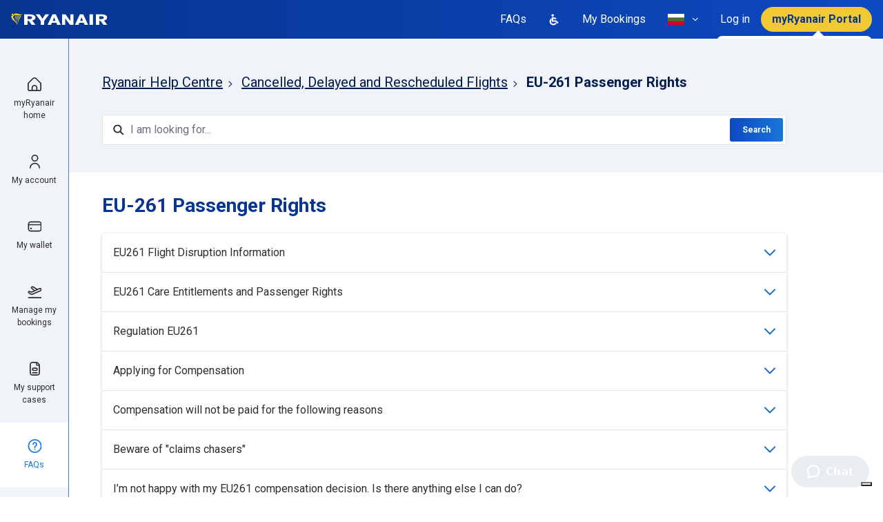

--- FILE ---
content_type: text/html; charset=utf-8
request_url: https://help.ryanair.com/hc/bg/sections/12488602662545-EU-261-Passenger-Rights
body_size: 32520
content:
<!DOCTYPE html>
<html dir="ltr" lang="bg">
<head>
  <meta charset="utf-8" />
  <!-- v26815 -->


  <title>EU-261 Passenger Rights &ndash; Ryanair Help Centre</title>

  

  <link rel="canonical" href="https://help.ryanair.com/hc/bg/sections/12488602662545-EU-261-Passenger-Rights">
<link rel="alternate" hreflang="bg" href="https://help.ryanair.com/hc/bg/sections/12488602662545-EU-261-Passenger-Rights">
<link rel="alternate" hreflang="ca" href="https://help.ryanair.com/hc/ca/sections/12488602662545-Drets-dels-passatgers-segons-el-Reglament-CE-n%C3%BAm-261-2004">
<link rel="alternate" hreflang="cs" href="https://help.ryanair.com/hc/cs/sections/12488602662545-EU-261-Pr%C3%A1va-cestuj%C3%ADc%C3%ADch">
<link rel="alternate" hreflang="da" href="https://help.ryanair.com/hc/da/sections/12488602662545-EU-forordning-261-Passagerrettigheder">
<link rel="alternate" hreflang="de" href="https://help.ryanair.com/hc/de/sections/12488602662545-EU-261-Fluggastrechte">
<link rel="alternate" hreflang="de-at" href="https://help.ryanair.com/hc/de-at/sections/12488602662545-EU-261-Fluggastrechte">
<link rel="alternate" hreflang="el" href="https://help.ryanair.com/hc/el/sections/12488602662545-%CE%94%CE%B9%CE%BA%CE%B1%CE%B9%CF%8E%CE%BC%CE%B1%CF%84%CE%B1-%CE%B5%CF%80%CE%B9%CE%B2%CE%B1%CF%84%CF%8E%CE%BD-%CE%B2%CE%AC%CF%83%CE%B5%CE%B9-%CE%95%CE%95-261">
<link rel="alternate" hreflang="en" href="https://help.ryanair.com/hc/en-gb/sections/12488602662545-Passenger-Rights">
<link rel="alternate" hreflang="en-ba" href="https://help.ryanair.com/hc/en-ba/sections/12488602662545-EU-261-Passenger-Rights">
<link rel="alternate" hreflang="en-cy" href="https://help.ryanair.com/hc/en-cy/sections/12488602662545-EU-261-Passenger-Rights">
<link rel="alternate" hreflang="en-ee" href="https://help.ryanair.com/hc/en-ee/sections/12488602662545-EU-261-Passenger-Rights">
<link rel="alternate" hreflang="en-fi" href="https://help.ryanair.com/hc/en-fi/sections/12488602662545-EU-261-Passenger-Rights">
<link rel="alternate" hreflang="en-gb" href="https://help.ryanair.com/hc/en-gb/sections/12488602662545-Passenger-Rights">
<link rel="alternate" hreflang="en-hr" href="https://help.ryanair.com/hc/en-hr/sections/12488602662545-EU-261-Passenger-Rights">
<link rel="alternate" hreflang="en-ie" href="https://help.ryanair.com/hc/en-ie/sections/12488602662545-EU-261-Passenger-Rights">
<link rel="alternate" hreflang="en-lv" href="https://help.ryanair.com/hc/en-lv/sections/12488602662545-EU-261-Passenger-Rights">
<link rel="alternate" hreflang="en-me" href="https://help.ryanair.com/hc/en-me/sections/12488602662545-EU-261-Passenger-Rights">
<link rel="alternate" hreflang="en-mt" href="https://help.ryanair.com/hc/en-mt/sections/12488602662545-EU-261-Passenger-Rights">
<link rel="alternate" hreflang="en-rs" href="https://help.ryanair.com/hc/en-rs/sections/12488602662545-EU-261-Passenger-Rights">
<link rel="alternate" hreflang="en-sk" href="https://help.ryanair.com/hc/en-sk/sections/12488602662545-EU-261-Passenger-Rights">
<link rel="alternate" hreflang="en-tr" href="https://help.ryanair.com/hc/en-tr/sections/12488602662545-EU-261-Passenger-Rights">
<link rel="alternate" hreflang="en-us" href="https://help.ryanair.com/hc/en-us/sections/12488602662545-EU-261-Passenger-Rights">
<link rel="alternate" hreflang="es-es" href="https://help.ryanair.com/hc/es-es/sections/12488602662545-Derechos-del-pasajero-conforme-al-Reglamento-CE-N-%C2%BA-261-2004">
<link rel="alternate" hreflang="fr" href="https://help.ryanair.com/hc/fr-fr/sections/12488602662545-Droits-des-passagers-R%C3%A8glement-261-de-l-UE">
<link rel="alternate" hreflang="fr-be" href="https://help.ryanair.com/hc/fr-be/sections/12488602662545-Droits-des-passagers-R%C3%A8glement-261-de-l-UE">
<link rel="alternate" hreflang="fr-fr" href="https://help.ryanair.com/hc/fr-fr/sections/12488602662545-Droits-des-passagers-R%C3%A8glement-261-de-l-UE">
<link rel="alternate" hreflang="fr-lu" href="https://help.ryanair.com/hc/fr-lu/sections/12488602662545-Droits-des-passagers-R%C3%A8glement-261-de-l-UE">
<link rel="alternate" hreflang="fr-ma" href="https://help.ryanair.com/hc/fr-ma/sections/12488602662545-Droits-des-passagers-R%C3%A8glement-261-de-l-UE">
<link rel="alternate" hreflang="hu" href="https://help.ryanair.com/hc/hu/sections/12488602662545-EU-261-utasok-jogai">
<link rel="alternate" hreflang="it" href="https://help.ryanair.com/hc/it/sections/12488602662545-Diritti-del-passeggero-EU-261">
<link rel="alternate" hreflang="lt" href="https://help.ryanair.com/hc/lt/sections/12488602662545-Keleivi%C5%B3-teis%C4%97s-pagal-ES-reglament%C4%85-Nr-261">
<link rel="alternate" hreflang="lv" href="https://help.ryanair.com/hc/lv/sections/12488602662545-ES-Regulas-EK-261-2004-nodro%C5%A1in%C4%81t%C4%81s-aviopasa%C5%BEieru-ties%C4%ABbas">
<link rel="alternate" hreflang="nl" href="https://help.ryanair.com/hc/nl/sections/12488602662545-EU261-Passagiersrechten">
<link rel="alternate" hreflang="nl-be" href="https://help.ryanair.com/hc/nl-be/sections/12488602662545-EU261-Passagiersrechten">
<link rel="alternate" hreflang="no" href="https://help.ryanair.com/hc/no/sections/12488602662545-EU-261-Passasjerrettigheter">
<link rel="alternate" hreflang="pl" href="https://help.ryanair.com/hc/pl/sections/12488602662545-Prawa-pasa%C5%BCera-wed%C5%82ug-rozporz%C4%85dzenia-UE-261">
<link rel="alternate" hreflang="pt" href="https://help.ryanair.com/hc/pt/sections/12488602662545-Direitos-dos-passageiros-ao-abrigo-do-Regulamento-UE-261">
<link rel="alternate" hreflang="ro" href="https://help.ryanair.com/hc/ro/sections/12488602662545-Regulamentul-UE-261-privind-drepturile-pasagerilor">
<link rel="alternate" hreflang="sv" href="https://help.ryanair.com/hc/sv/sections/12488602662545-Passagerares-r%C3%A4ttigheter-enligt-EU-261">
<link rel="alternate" hreflang="uk" href="https://help.ryanair.com/hc/uk/sections/12488602662545-%D0%A0%D0%B5%D0%B3%D0%BB%D0%B0%D0%BC%D0%B5%D0%BD%D1%82-%D0%84%D0%A1-261-%D0%9F%D1%80%D0%B0%D0%B2%D0%B0-%D0%BF%D0%B0%D1%81%D0%B0%D0%B6%D0%B8%D1%80%D1%96%D0%B2">
<link rel="alternate" hreflang="x-default" href="https://help.ryanair.com/hc/en-gb/sections/12488602662545-Passenger-Rights">
<link rel="alternate" hreflang="zh-cn" href="https://help.ryanair.com/hc/zh-cn/sections/12488602662545-EU-261-Passenger-Rights">

  <link rel="stylesheet" href="//static.zdassets.com/hc/assets/application-f34d73e002337ab267a13449ad9d7955.css" media="all" id="stylesheet" />
  <link rel="stylesheet" type="text/css" href="/hc/theming_assets/2148950/114095100851/style.css?digest=28848689702033">

  <link rel="icon" type="image/x-icon" href="/hc/theming_assets/01J6H297XHQ08B0ZPG5GEPSTN9">

    

  <meta content="width=device-width, initial-scale=1.0" name="viewport" />


<script type="text/javascript">
  window.Theme = Object.assign(window.Theme || {}, {
    assets: {},
    locale: "bg",
    signedIn: false,
    signInUrl: '/hc/bg/signin?return_to=https%3A%2F%2Fhelp.ryanair.com%2Fhc%2Fbg%2Fsections%2F12488602662545-EU-261-Passenger-Rights'
  });

  
  Theme.actions = [
    {
      name: "Manage my booking",
      html_url: "",
      options: [
        {
          name: "Flight change",
          html_url: "https://www.ryanair.com/bg/bg/lp/check-in"
        },
        {
          name: "Download booking receipt",
          html_url: "https://www.ryanair.com/bg/bg/lp/check-in"
        },
        {
          name: "Name Change",
          html_url: "https://www.ryanair.com/bg/bg/lp/check-in"
        },
        {
          name: "Update contact details",
          html_url: "https://www.ryanair.com/bg/bg/lp/check-in"
        },
        {
          name: "Add special assistance",
          html_url: "https://www.ryanair.com/bg/bg/lp/check-in"
        },
        {
          name: "Change passenger type",
          html_url: "https://www.ryanair.com/bg/bg/lp/chat"
        },
        {
          name: "",
          html_url: "https://www.ryanair.com/bg/bg/lp/check-in"
        },
        {
          name: "Add or change seats",
          html_url: "https://www.ryanair.com/bg/bg/lp/check-in"
        },
        {
          name: "Add bags/equipment",
          html_url: "https://www.ryanair.com/bg/bg/lp/check-in"
        },
        {
          name: "Add Security Fast Track",
          html_url: "https://www.ryanair.com/bg/bg/lp/check-in"
        },
        {
          name: "Add parking, car hire or transfers",
          html_url: "https://www.ryanair.com/bg/bg/lp/check-in"
        },
        {
          name: "Add travel insurance",
          html_url: "https://www.ryanair.com/bg/bg/lp/check-in"
        },
      ],
      expandedOn: [ ]
    },
    {
      name: "Apply for a refund",
      html_url: "",
      options: [
        {
          name: "Flight changed or cancelled",
          html_url: "https://www.ryanair.com/bg/bg/lp/check-in"
        },
        {
          name: "Flight delayed more than 5 hours",
          html_url: "https://refundclaims.ryanair.com/?lg=BG"
        },
        {
          name: "Refund of government tax",
          html_url: "https://refundclaims.ryanair.com/?lg=BG"
        },
        {
          name: "Refund for serious illness",
          html_url: "https://refundclaims.ryanair.com"
        },
        {
          name: "Refund for death of a customer",
          html_url: "https://refundclaims.ryanair.com"
        },
        {
          name: "Refund for close family death",
          html_url: "https://refundclaims.ryanair.com"
        },
      ]
    },
    {
      name: "Make a claim",
      html_url: "",
      options: [
        {
          name: "Misplaced/damaged bag",
          html_url: "https://baggageclaims.ryanair.com"
        },
        {
          name: "EU-261 - Cancelled / Delayed flights",
          html_url: "https://onlineform.ryanair.com/bg/bg/eu-261"
        }
      ]
    },
    {
      name: "Make a complaint",
      html_url: "",
      options: [
        {
          name: "",
          html_url: "https://help.ryanair.com/hc/bg/requests/new?tf_360015619098=contact_reason_after_your_flight&tf_360015620278=after_you_fly_complaint&tf_360015696377=after_your_flight_complaints_airport_experience"
        },
        {
          name: "Charges at the Airport",
          html_url: "https://help.ryanair.com/hc/bg/requests/new?tf_360015619098=contact_reason_after_your_flight&tf_360015620278=after_you_fly_complaint&tf_360015696377=after_your_flight_complaints_inflight_product_query"
        },
        {
          name: "Feedback on our Services",
          html_url: "https://help.ryanair.com/hc/bg/requests/new?tf_360015619098=contact_reason_after_your_flight&tf_360015620278=after_you_fly_complaint&tf_360015696377=after_your_flight_complaints_onboard_experience"
        },
        {
          name: "",
          html_url: "https://help.ryanair.com/hc/bg/requests/new?tf_360015619098=contact_reason_after_your_flight&tf_360015620278=after_you_fly_complaint&tf_360015696377=after_your_flight_complaints_payment_query"
        },
        {
          name: "Car hire, parking, Fast Track, other",
          html_url: "https://help.ryanair.com/hc/bg/requests/new?tf_360015619098=contact_reason_after_your_flight&tf_360015620278=after_you_fly_complaint&tf_360015696377=after_your_flight_complaints_travel_extras"
        },
        {
          name: "Feedback",
          html_url: "/hc/bg/signin?return_to=https%3A%2F%2Fhelp.ryanair.com%2Fhc%2Fbg%2Fsections%2F12488602662545-EU-261-Passenger-Rights"
        },
      ]
    },
    {
      name: "Request an insurance letter",
      html_url: "",
      options: [
        {
          name: "For Flight Cancellation",
          html_url: "https://www.ryanair.com/bg/bg/lp/chat"
        },
        {
          name: "For Flight Delay",
          html_url: "https://www.ryanair.com/bg/bg/lp/chat"
        },
          {
          name: "For No Show or Confirmation of Travel",
          html_url: "https://mntapplnk.ryanair.com/1/link/noshow"
        },
      ]
    },
    {
      name: "Check status of an open request",
      html_url: "https://help.ryanair.com/hc/bg/requests",
      options: []
    },
  ]

  
  Theme.pagesToUnindex = [
    24033683713681, 12504593426961, 12504616835857, 12892354434065, 4420827829649, 16113200464401, 13229005889297, 13263255371537, 12504856394385, 12893678447377, 12893304387217, 12893298267665,
  ];

  
  Theme.pagesToHideChat = [
    '/',
    12489466690833, // Special Assistance
  ];

  
  Theme.articlesToHide = "16350796531473, 16350668216465, 13263255371537, 13229005889297, 16113200464401, 12893510195345, 16116483455505, 12892454290321, 16117274002193, 13131744796561, 16118107987729, 12892659741713, 12893298267665, 12893304387217"
    .split(',')
    .map(function(id) { return id.trim(); })
    .filter(function(id) { return id; });

  
  Theme.l18n = {
    welcome: "Hello!",
    search: "Search",
  };

  
  Theme.locales = {

    // Start test
    'en-ca': {
      name: 'Ireland (English)',
      icon: "/hc/theming_assets/01J6H294HV037DRW5EKK0P8NHQ"
    },
    'fr-ca': {
      name: 'Canada (French)',
      icon: "/hc/theming_assets/01J6H294HV037DRW5EKK0P8NHQ"
    },
    'fr': {
      name: 'France (French)',
      icon: "/hc/theming_assets/01J6H295P856E80DBPBP7XE4V2"
    },
    'nl-nl': {
      name: 'Netherlands (Dutch)',
      icon: "/hc/theming_assets/01J6H295P856E80DBPBP7XE4V2"
    },
    // End test

    'bg': {
      name: 'Bulgaria (Bulgarian)',
      icon: "/hc/theming_assets/01J6H296XKGMRCYEJ8HBG27AVS" // bg-bg
    },
    'ca': {
      name: 'Spain (Catalan)',
      icon: "/hc/theming_assets/01J6H2958GSAAS8G1TX7N9ZWP4"
    },
    'cs': {
      name: 'Czech Republic (Czech)',
      icon: "/hc/theming_assets/01J6H2962JD6QT1VCD6AW06N39" // cs-cz
    },
    'da': {
      name: 'Denmark (Danish)',
      icon: "/hc/theming_assets/01J6H294NQTXR8A1DTQ11Q2PXW" // da-dk
    },
    'de': {
      name: 'Germany (German)',
      icon: "/hc/theming_assets/01J6H294XEHP99RJVPXYK6E2HC"
    },
    'de-at': {
      name: 'Austria (German)',
      icon: "/hc/theming_assets/01J6H296JK7SX10DRDXP8RRPPQ"
    },
    'el': {
      name: 'Greece (Greek)',
      icon: "/hc/theming_assets/01J6H29532MZ67JY1XV49RSGSD" // el-gr
    },
    'en-ba': {
      name: 'Bosnia (English)',
      icon: "/hc/theming_assets/01J6H295TF3S2DF6XV0AA1WV17"
    },
    'en-cy': {
      name: 'Cyprus (English)',
      icon: "/hc/theming_assets/01J6H2974S0R205D5F3B9CZJCZ"
    },
    'en-ie': {
      name: 'Ireland (English)',
      icon: "/hc/theming_assets/01J6H294HV037DRW5EKK0P8NHQ"
    },
    'en-lv': {
      name: 'Latvia (English)',
      icon: "/hc/theming_assets/01J6H2952CZB357CFHH6C5HRSB"
    },
    'en-mt': {
      name: 'Malta (English)',
      icon: "/hc/theming_assets/01J6H295RA3RMSTAT9R1QRY80R"
    },
    'en-me': {
      name: 'Montenegro (English)',
      icon: "/hc/theming_assets/01J6H294VZ926SAAFFGFYNK6FA"
    },
    'en-ee': {
      name: 'Estonia (English)',
      icon: "/hc/theming_assets/01J6H296J87H3VKPNVNY5QMB6R"
    },
    'en-fi': {
      name: 'Finland (English)',
      icon: "/hc/theming_assets/01J6H296RHG242AG0R3DSP6YQR"
    },
    'es-es': {
      name: 'Spanish (Spanish)',
      icon: "/hc/theming_assets/01J6H2958GSAAS8G1TX7N9ZWP4"
    },
    'fr-be': {
      name: 'Belgium (French)',
      icon: "/hc/theming_assets/01J6H2959PC7SK2CV4SPR1XAMX"
    },
    'fr-fr': {
      name: 'France (French)',
      icon: "/hc/theming_assets/01J6H295P856E80DBPBP7XE4V2"
    },
    'fr-lu': {
      name: 'Luxembourg (French)',
      icon: "/hc/theming_assets/01J6H292HY8RHTHD75PPJ662PQ"
    },
    'fr-ma': {
      name: 'Morocco (French)',
      icon: "/hc/theming_assets/01J6H296RECHCHTG4JX958Q467"
    },
    'en-hr': {
      name: 'Croatia (English)',
      icon: "/hc/theming_assets/01J6H2967QHE1M71FB3NM1XR4M"
    },
    'en-gb': {
      name: 'Great Britain (English)',
      icon: "/hc/theming_assets/01J6H295G4YAPQJJ146ZA8WNPW"
    },
    'hu': {
      name: 'Hungary (Hungarian)',
      icon: "/hc/theming_assets/01J6H294ZDH15BYFJZ860KPF77"
    },
    'it': {
      name: 'Italy (Italian)',
      icon: "/hc/theming_assets/01J6H28ZCW3AZMS5DKJWS7JXFK"
    },
    'lt': {
      name: 'Lithuania (Lithuanian)',
      icon: "/hc/theming_assets/01J6H296AVG1J0EDT9Y10NZTT8"
    },
    'lv': {
      name: 'Latvia (Latvian)',
      icon: "/hc/theming_assets/01J6H2952CZB357CFHH6C5HRSB"
    },
    'nl': {
      name: 'Netherlands (Dutch)',
      icon: "/hc/theming_assets/01J6H295F5H72WTAZ7V5BAW7JK"
    },
    'nl-be': {
      name: 'Belgium (Dutch)',
      icon: "/hc/theming_assets/01J6H2959PC7SK2CV4SPR1XAMX"
    },
    'no': {
      name: 'Norway (Norwegian)',
      icon: "/hc/theming_assets/01J6H295H3ZV2MD20TYSSGFTCJ"
    },
    'pl': {
      name: 'Poland (Polish)',
      icon: "/hc/theming_assets/01J6H2958QERATWYX9Q4GT5A8Z"
    },
    'pt': {
      name: 'Portugal (Portuguese)',
      icon: "/hc/theming_assets/01J6H296A3QVJG0NZGHF072WRV"
    },
    'ro': {
      name: 'Romania (Romanian)',
      icon: "/hc/theming_assets/01J6H294V7ASZM64DQYBH7EJWT"
    },
    'en-sk': {
      name: 'Slovakia (English)',
      icon: "/hc/theming_assets/01J6H296E1ANQ4W4YYQB2E40TE"
    },
    'en-rs': {
      name: 'Serbia (English)',
      icon: "/hc/theming_assets/01J6H295YC8ZX74VNGD10FQT19"
    },
    'sv': {
      name: 'Sweden (Swedish)',
      icon: "/hc/theming_assets/01J6H293HC0Q1JV28W9X4VHEZE"
    },
    'en-tr': {
      name: 'Turkey (English)',
      icon: "/hc/theming_assets/01J6H2978HQ9FXE2JJ5Z1JDK5S"
    },
    'uk': {
      name: 'Ukraine (Ukrainian)',
      icon: "/hc/theming_assets/01J6H296XPS6HQ4VDNY18GRY4B"
    },
    'zh-cn': {
      name: 'China (Chinese)',
      icon: "/hc/theming_assets/01J6H295YESP6DC020CPAJZJES"
    },
    'en-us': {
      name: 'United States (English)',
      icon: "/hc/theming_assets/01J6H28YEX0KW4DAK6YN69HG4T"
    },
  };

</script>


<script type="text/javascript" src="https://cdn.jsdelivr.net/npm/jquery@3.5.1/dist/jquery.min.js"></script>
<script type="text/javascript" src="/hc/theming_assets/01J6H292TEDVXXWMJ8M8NYHKXT"></script>



<link rel="stylesheet" href="https://use.fontawesome.com/releases/v5.15.1/css/all.css" />
<link rel="stylesheet" href="//cdn.jsdelivr.net/npm/magnific-popup@1.1.0/dist/magnific-popup.min.css" /><link rel="stylesheet" href="/hc/theming_assets/01J6H294QHSVM142NG9Y531RW1">

  <script type="text/javascript">
    var _iub = _iub || [];
    _iub.csConfiguration = {
      "askConsentAtCookiePolicyUpdate":true,
      "cookiePolicyInOtherWindow": true,
      "countryDetection":true,
      "enableLgpd":true,
      "enableUspr":true,
      "lgpdAppliesGlobally":false,
      "perPurposeConsent":true,
      "purposes":"1",
      "siteId":3138215,
      "usprPurposes":"s,sh,adv",
      "whitelabel":false,
      
      

      
      

      
      

      
      

      
      

      
      

      
      

      
      

      
      

      
      

      
      

      

      
      
      
      
      

      
      
      

      
      
      

      
      
      
      
      
      
      
      
      
      
      
      
      
      
      
      
      
      
      
      
      
        "cookiePolicyId":28787125,
        "lang":"en-GB",
        "i18n": {
          "en-GB":{
            "banner":{
              "dynamic":{
                "body":"Ryanair and selected third parties collect personal information as specified in the %{privacy_policy} and use cookies or similar technologies for technical purposes and, with your consent, for measurement as specified in the %{cookie_policy_link}.\n\nYou can freely give, deny, or withdraw your consent at any time by accessing the preferences panel. Denying consent may make related features unavailable.\n\nUse the “Accept all” button to consent. Use the “Reject all” button to continue without accepting."
              }
            }
          }
        },
        "cookiePolicyUrl":"https://www.ryanair.com/gb/en/cookie-policy/help.ryanair.com",
        "privacyPolicyUrl":"https://www.ryanair.com/gb/en/lp/privacy-policy",
        "privacyPolicyNoticeAtCollectionUrl":"https://www.ryanair.com/gb/en/lp/privacy-policy",
        "banner":{
          "acceptButtonCaptionColor":"#073590",
          "acceptButtonColor":"#F1C933",
          "acceptButtonDisplay":true,
          "backgroundColor":"#FFFFFF",
          "closeButtonDisplay":false,
          "customizeButtonColor":"#1976DB",
          "customizeButtonDisplay":true,
          "explicitWithdrawal":true,
          "listPurposes":true,
          "logo":null,
          "linksColor":"#2E2E2E",
          "position":"float-top-center",
          "rejectButtonCaptionColor":"#073590",
          "rejectButtonColor":"#F1C933",
          "rejectButtonDisplay":true,
          "showPurposesToggles":true,
          "textColor":"#2E2E2E",
          "html":"<div id=\"iubenda-cs-banner\" style=\"z-index:99999998 !important;\" class=\"iubenda-cs-default-floating iubenda-cs-top iubenda-cs-center iubenda-cs-slidein iubenda-cs-visible\" role=\"alertdialog\" aria-describedby=\"iubenda-cs-paragraph\" aria-labelledby=\"iubenda-cs-title\"><div class=\"iubenda-cs-container\"><div class=\"iubenda-cs-content\" style=\"background-color: #FFFFFF !important;color: #2E2E2E !important;font-size: 14px !important;\"><div class=\"iubenda-cs-rationale\"><button type=\"button\" class=\"iubenda-cs-close-btn\" tabindex=\"0\" role=\"button\" aria-pressed=\"false\" style=\"display:none!important;\">×</button><div class=\"iubenda-banner-content iubenda-custom-content\" role=\"document\">%{banner_content}</div><div class=\"iubenda-granular-controls-container grid\"><div class=\"iub-toggle-checkbox granular-control-checkbox iub-toggle-id-1 granular-control-checkbox--disabled\"><input id=\"iub-toggle-id-1\" name=\"Necessary\" class=\"style1\" type=\"checkbox\" value=\"true\" disabled=\"\"><label for=\"iub-toggle-id-1\"><span>Necessary</span></label></div><div class=\"iub-toggle-checkbox granular-control-checkbox iub-toggle-id-4\"></div></div><div class=\"iubenda-cs-counter\" style=\"display: none;\">Press again to continue 0/1</div><div class=\"iubenda-cs-opt-group\" style=\"color:#FFFFFF!important;\"><div class=\"iubenda-cs-opt-group-custom iubenda-cs-opt-group-granular\"><button tabindex=\"0\" role=\"button\" aria-pressed=\"false\"> <a href=\"https://www.ryanair.com/gb/en/cookie-policy/help.ryanair.com\" style=\"color: #FFFFFF; text-decoration: none\">Learn more</a></button></div><div class=\"iubenda-cs-opt-group-consent\"><button class=\"iubenda-cs-reject-btn iubenda-cs-btn-primary\" tabindex=\"0\" role=\"button\" aria-pressed=\"false\">Reject all</button><button class=\"iubenda-cs-accept-btn iubenda-cs-btn-primary\" tabindex=\"0\" role=\"button\" aria-pressed=\"false\">Accept all</button></div></div></div></div></div></div>"
        },
      
    };
  </script>
  <script type="text/javascript" src="//cs.iubenda.com/sync/3138215.js"></script>
  <script type="text/javascript" src="//cdn.iubenda.com/cs/gpp/stub.js"></script>
  <script type="text/javascript" src="//cdn.iubenda.com/cs/iubenda_cs.js" charset="UTF-8" async></script>






<style id="settings-styles">
  .note::before { content: ""; }
  .warning::before { content: ""; }
  </style>


<link rel="preconnect" href="https://fonts.googleapis.com">
<link rel="preconnect" href="https://fonts.gstatic.com" crossorigin><link href="https://fonts.googleapis.com/css2?family=Roboto:ital,wght@0,400;0,500;0,700;1,400;1,500;1,700&display=swap" rel="stylesheet">

  
</head>
<body class="">
  
  
  

  <a class="sr-only sr-only-focusable" tabindex="1" href="#page-container">
  Прескачане към основното съдържание
</a>

<div class="layout flex-1" x-data="mobileMenus">

  
  <header class="header bg-gradient relative"
    x-data="Widgets.header({ isFixed: false, isSticky: false })">

    <div class="flex align-items-center justify-content-between container-fluid h-full container-fluid h-full"">

      
      <div class="flex flex-1 align-items-center justify-content-between md:hidden">

        
        <button class="navbar-toggle md:hidden"
          @click="openMenu = 'navigation'"
          @keydown.escape="close">
          <span></span>
          <span class="sr-only">Превключване на навигационното меню</span>
        </button>

        <span class="divider mx-3 md:hidden"></span>

        
        <span class="text-white font-size-lg md:hidden">
            FAQs
          </span>

        
        <a class="flex align-items-center justify-content-center ml-auto hover:no-underline" href="/hc/bg/signin?return_to=https%3A%2F%2Fhelp.ryanair.com%2Fhc%2Fbg%2Fsections%2F12488602662545-EU-261-Passenger-Rights">
          
            <svg width="24" height="24" viewBox="0 0 24 24" fill="none" xmlns="http://www.w3.org/2000/svg">
              <path d="M12 23C18.0751 23 23 18.0751 23 12C23 5.92487 18.0751 1 12 1C5.92487 1 1 5.92487 1 12C1 18.0751 5.92487 23 12 23Z" fill="#F1C933"/>
              <g clip-path="url(#clip0_25646_67212)">
                <path d="M12 12C12.6922 12 13.3689 11.7947 13.9445 11.4101C14.5201 11.0256 14.9687 10.4789 15.2336 9.83939C15.4985 9.19985 15.5678 8.49612 15.4328 7.81719C15.2977 7.13825 14.9644 6.51461 14.4749 6.02513C13.9854 5.53564 13.3618 5.2023 12.6828 5.06725C12.0039 4.9322 11.3002 5.00152 10.6606 5.26642C10.0211 5.53133 9.47445 5.97993 9.08986 6.55551C8.70528 7.13108 8.5 7.80777 8.5 8.5C8.50093 9.42797 8.86998 10.3177 9.52615 10.9739C10.1823 11.63 11.072 11.9991 12 12ZM12 6.16667C12.4615 6.16667 12.9126 6.30352 13.2963 6.55991C13.68 6.8163 13.9791 7.18071 14.1557 7.60707C14.3323 8.03343 14.3785 8.50259 14.2885 8.95521C14.1985 9.40783 13.9762 9.82359 13.6499 10.1499C13.3236 10.4762 12.9078 10.6985 12.4552 10.7885C12.0026 10.8785 11.5334 10.8323 11.1071 10.6557C10.6807 10.4791 10.3163 10.18 10.0599 9.79633C9.80352 9.41262 9.66667 8.96149 9.66667 8.5C9.66667 7.88116 9.9125 7.28767 10.3501 6.85009C10.7877 6.4125 11.3812 6.16667 12 6.16667Z" fill="#0C3B6E"/>
                <path d="M12 13.1671C10.6081 13.1686 9.27363 13.7222 8.28939 14.7065C7.30516 15.6907 6.75154 17.0251 6.75 18.4171C6.75 18.5718 6.81146 18.7201 6.92085 18.8295C7.03025 18.9389 7.17862 19.0004 7.33333 19.0004C7.48804 19.0004 7.63642 18.9389 7.74581 18.8295C7.85521 18.7201 7.91667 18.5718 7.91667 18.4171C7.91667 17.3341 8.34687 16.2955 9.11265 15.5297C9.87842 14.7639 10.917 14.3337 12 14.3337C13.083 14.3337 14.1216 14.7639 14.8874 15.5297C15.6531 16.2955 16.0833 17.3341 16.0833 18.4171C16.0833 18.5718 16.1448 18.7201 16.2542 18.8295C16.3636 18.9389 16.512 19.0004 16.6667 19.0004C16.8214 19.0004 16.9697 18.9389 17.0791 18.8295C17.1885 18.7201 17.25 18.5718 17.25 18.4171C17.2485 17.0251 16.6948 15.6907 15.7106 14.7065C14.7264 13.7222 13.3919 13.1686 12 13.1671Z" fill="#0C3B6E"/>
              </g>
              <defs>
                <clipPath id="clip0_25646_67212">
                  <rect width="14" height="14" fill="white" transform="translate(5 5)"/>
                </clipPath>
              </defs>
            </svg>
          
        </a>

      </div>

      
      <div class="menu menu-slide-in menu-navigation h-screen md:hidden"
         x-cloak
         x-show="openMenu === 'navigation'"
         :class="{ 'text-header': openMenu === 'navigation' }"
         x-transition:enter="transition-fast"
         x-transition:enter-start="translate-x-full"
         x-transition:enter-end="translate-x-0"
         x-transition:leave="transition-fast"
         x-transition:leave-start="translate-x-0 text-header"
         x-transition:leave-end="translate-x-full text-header">

        <div class="flex p-4 bg-primary text-primary-inverse">

          
          <a class="navbar-brand mr-auto" href="https://www.ryanair.com/bg/bg">
            <img class="img-fluid" id="logo" src="/hc/theming_assets/01J6H2986K85BBH6K37BF93PHZ" alt="Начална страница на Помощния център на Ryanair Help Centre">
          </a>

          
          <button class="navbar-close not-a-button cursor-pointer md:hidden"
            x-cloak
            :class="{ 'hidden': openMenu === null }"
            @click="close"
            @keydown.escape="close">
            <svg width="18" height="18" viewBox="0 0 18 18" fill="none" xmlns="http://www.w3.org/2000/svg">
              <g clip-path="url(#clip0_6722_28597)">
                <path d="M17.7805 0.220078C17.6398 0.0794748 17.4491 0.000488281 17.2502 0.000488281C17.0513 0.000488281 16.8606 0.0794748 16.72 0.220078L9.00021 7.93983L1.28046 0.220078C1.13981 0.0794748 0.949079 0.000488281 0.750206 0.000488281C0.551333 0.000488281 0.360602 0.0794748 0.219956 0.220078C0.0793528 0.360724 0.000366211 0.551455 0.000366211 0.750328C0.000366211 0.949201 0.0793528 1.13993 0.219956 1.28058L7.93971 9.00033L0.219956 16.7201C0.0793528 16.8607 0.000366211 17.0515 0.000366211 17.2503C0.000366211 17.4492 0.0793528 17.6399 0.219956 17.7806C0.360602 17.9212 0.551333 18.0002 0.750206 18.0002C0.949079 18.0002 1.13981 17.9212 1.28046 17.7806L9.00021 10.0608L16.72 17.7806C16.8606 17.9212 17.0513 18.0002 17.2502 18.0002C17.4491 18.0002 17.6398 17.9212 17.7805 17.7806C17.9211 17.6399 18 17.4492 18 17.2503C18 17.0515 17.9211 16.8607 17.7805 16.7201L10.0607 9.00033L17.7805 1.28058C17.9211 1.13993 18 0.949201 18 0.750328C18 0.551455 17.9211 0.360724 17.7805 0.220078Z" fill="white"/>
              </g>
              <defs>
                <clipPath id="clip0_6722_28597">
                  <rect width="18" height="18" fill="white"/>
                </clipPath>
              </defs>
            </svg>
          </button>

        </div>

        <div class="p-6">

          <div class="flex">

            
              <a class="button button-outline-primary header-button mr-3" href="/hc/bg/signin?return_to=https%3A%2F%2Fhelp.ryanair.com%2Fhc%2Fbg%2Fsections%2F12488602662545-EU-261-Passenger-Rights">
                
                  Log in
                
              </a>
            

            
            <a class="inline-flex align-items-center header-button px-3 bg-tertiary text-tertiary-inverse font-semibold hover:no-underline hover:text-tertiary-inverse"
              href="/hc/bg/signin?return_to=https%3A%2F%2Fhelp.ryanair.com%2Fhc%2Fbg%2Fsections%2F12488602662545-EU-261-Passenger-Rights">
              <span class="button-label">
                
                  myRyanair Portal
                
              </span>
              
            </a>

          </div>

          
            <a class="nav-link px-0 mt-5 flex align-items-center divider desktop-divider header-link" href="https://help.ryanair.com/hc/bg" :target="$el.host !== window.location.host ? '_blank' : '_self'">
              <svg class="mr-3" width="20" height="20" viewBox="0 0 20 20" fill="none" xmlns="http://www.w3.org/2000/svg">
                <path d="M10 0C8.02219 0 6.08879 0.58649 4.4443 1.6853C2.79981 2.78412 1.51809 4.34591 0.761209 6.17317C0.00433289 8.00043 -0.193701 10.0111 0.192152 11.9509C0.578004 13.8907 1.53041 15.6725 2.92894 17.0711C4.32746 18.4696 6.10929 19.422 8.0491 19.8079C9.98891 20.1937 11.9996 19.9957 13.8268 19.2388C15.6541 18.4819 17.2159 17.2002 18.3147 15.5557C19.4135 13.9112 20 11.9778 20 10C19.9971 7.34872 18.9426 4.80684 17.0679 2.9321C15.1932 1.05736 12.6513 0.00286757 10 0ZM10 18.3333C8.35183 18.3333 6.74066 17.8446 5.37025 16.9289C3.99984 16.0132 2.93174 14.7117 2.30101 13.189C1.67028 11.6663 1.50525 9.99076 1.82679 8.37425C2.14834 6.75774 2.94201 5.27288 4.10745 4.10744C5.27289 2.94201 6.75774 2.14833 8.37425 1.82679C9.99076 1.50525 11.6663 1.67027 13.189 2.301C14.7118 2.93173 16.0132 3.99984 16.9289 5.37025C17.8446 6.74066 18.3333 8.35182 18.3333 10C18.3309 12.2094 17.4522 14.3276 15.8899 15.8899C14.3276 17.4522 12.2094 18.3309 10 18.3333Z" fill="#041D4F"/>
                <path d="M10 8.33333H9.16667C8.94565 8.33333 8.73369 8.42113 8.57741 8.57741C8.42113 8.73369 8.33333 8.94565 8.33333 9.16667C8.33333 9.38768 8.42113 9.59964 8.57741 9.75592C8.73369 9.9122 8.94565 10 9.16667 10H10V15C10 15.221 10.0878 15.433 10.2441 15.5893C10.4004 15.7455 10.6123 15.8333 10.8333 15.8333C11.0543 15.8333 11.2663 15.7455 11.4226 15.5893C11.5789 15.433 11.6667 15.221 11.6667 15V10C11.6667 9.55797 11.4911 9.13405 11.1785 8.82149C10.8659 8.50893 10.442 8.33333 10 8.33333Z" fill="#041D4F"/>
                <path d="M10 6.66667C10.6904 6.66667 11.25 6.10702 11.25 5.41667C11.25 4.72631 10.6904 4.16667 10 4.16667C9.30964 4.16667 8.75 4.72631 8.75 5.41667C8.75 6.10702 9.30964 6.66667 10 6.66667Z" fill="#041D4F"/>
              </svg>
                FAQs
              </a>
          
            <a class="nav-link px-0 mt-5 flex align-items-center divider desktop-divider header-link" href="https://www.ryanair.com/bg/bg/r/help/special-assistance" :target="$el.host !== window.location.host ? '_blank' : '_self'">
              <svg class="mr-3" width="18" height="21" viewBox="0 0 18 21" fill="none" xmlns="http://www.w3.org/2000/svg">
                <path d="M6.46747 20.2997C3.00726 20.2997 0.256836 17.5493 0.256836 14.0891C0.256836 11.6935 1.67641 9.47545 3.89449 8.41077C4.33811 8.23333 4.87045 8.41077 5.0479 8.85439C5.22534 9.29801 5.0479 9.83034 4.60428 10.0078C3.00726 10.7176 2.0313 12.3146 2.0313 14.0003C2.0313 16.4846 3.98322 18.4365 6.46747 18.4365C8.50811 18.4365 10.2826 17.1057 10.7262 15.1537C10.8149 14.7101 11.3473 14.3552 11.7909 14.5327C12.2345 14.6214 12.5894 15.1537 12.4119 15.5974C11.7021 18.3478 9.2179 20.2997 6.46747 20.2997Z" fill="#041D4F"/>
                <path d="M16.6704 18.5248H15.3395C14.8959 18.5248 14.6297 18.2586 14.4523 17.9037L13.2989 13.7337L7.3544 14.0886C6.91079 14.0886 6.46717 13.7337 6.37844 13.2901L5.49121 5.30497C5.49121 4.86136 5.84611 4.41774 6.28972 4.32902C6.73334 4.24029 7.17696 4.59519 7.26568 5.12753L8.06419 12.2254L13.8312 11.8705C14.2748 11.8705 14.6297 12.1367 14.7184 12.4916L15.9606 16.7503H16.5816C17.114 16.7503 17.4689 17.1052 17.4689 17.6375C17.4689 18.1699 17.114 18.5248 16.6704 18.5248Z" fill="#041D4F"/>
                <path d="M6.46737 6.1027C4.95907 6.1027 3.80566 4.94929 3.80566 3.441C3.80566 1.9327 4.95907 0.779297 6.46737 0.779297C7.97566 0.779297 9.12907 1.9327 9.12907 3.441C9.12907 4.94929 7.88694 6.1027 6.46737 6.1027ZM6.46737 2.55376C5.93502 2.55376 5.58013 2.90866 5.58013 3.441C5.58013 3.97334 5.93502 4.32823 6.46737 4.32823C6.99971 4.32823 7.3546 3.97334 7.3546 3.441C7.3546 2.90866 6.91098 2.55376 6.46737 2.55376Z" fill="#041D4F"/>
                <path d="M13.1217 9.65337H9.57278C9.04044 9.65337 8.68555 9.29848 8.68555 8.76614C8.68555 8.2338 9.04044 7.87891 9.57278 7.87891H13.1217C13.6541 7.87891 14.0089 8.2338 14.0089 8.76614C14.0089 9.29848 13.5653 9.65337 13.1217 9.65337Z" fill="#041D4F"/>
              </svg>
                Special Assistance


              </a>
          
            <a class="nav-link px-0 mt-5 flex align-items-center divider desktop-divider header-link" href="https://www.ryanair.com/bg/bg/trip/manage" :target="$el.host !== window.location.host ? '_blank' : '_self'">
              <svg class="mr-3" width="20" height="20" viewBox="0 0 20 20" fill="none" xmlns="http://www.w3.org/2000/svg">
                <g clip-path="url(#clip0_25646_66993)">
                  <mask id="path-1-inside-1_25646_66993" fill="white">
                    <path d="M0.889167 12.8425L2.61833 14.0733C3.50333 14.7025 4.54917 15.0233 5.595 15.0233C6.33917 15.0233 7.08417 14.8608 7.77167 14.5316L18.5658 9.78329C19.8042 9.19162 20.3433 7.69662 19.7667 6.44995C19.1883 5.20245 17.7042 4.65662 16.4533 5.22912L13.8342 6.39745L8.31833 2.99245C7.58333 2.44579 6.61 2.34745 5.775 2.73329L5.12417 3.03829C4.615 3.27745 4.26333 3.75245 4.18333 4.30912C4.10333 4.86662 4.30667 5.42162 4.72833 5.79495L8.23167 8.89495L5.23917 10.23L2.69167 9.29495C1.87167 8.99579 0.955 9.26079 0.4125 9.95412C0.0858333 10.3716 -0.0508333 10.8975 0.0275 11.4341C0.11 11.9983 0.423333 12.5108 0.888333 12.8408L0.889167 12.8425ZM5.83333 4.54745L6.48 4.24412C6.75667 4.11579 7.08083 4.14995 7.38417 4.36995L11.9933 7.21829L9.905 8.14995L5.83333 4.54745ZM1.72583 10.9825C1.8075 10.8783 1.9125 10.8416 2.00417 10.8416C2.04583 10.8416 4.9825 11.9125 4.9825 11.9125C5.18667 11.9875 5.41167 11.98 5.60917 11.8916L17.1367 6.74912L17.1475 6.74412C17.565 6.55162 18.0608 6.73412 18.2542 7.14995C18.4492 7.57245 18.2675 8.07829 17.8708 8.26829L7.07667 13.0166C5.94583 13.5558 4.60667 13.4416 3.58417 12.715L1.855 11.485C1.76 11.4175 1.69417 11.3091 1.6775 11.195C1.665 11.11 1.68167 11.0391 1.72583 10.9825ZM20 19.1666C20 19.6275 19.6267 20 19.1667 20H0.833333C0.373333 20 0 19.6275 0 19.1666C0 18.7058 0.373333 18.3333 0.833333 18.3333H19.1667C19.6267 18.3333 20 18.7058 20 19.1666Z"/>
                  </mask>
                  <path d="M0.889167 12.8425L2.61833 14.0733C3.50333 14.7025 4.54917 15.0233 5.595 15.0233C6.33917 15.0233 7.08417 14.8608 7.77167 14.5316L18.5658 9.78329C19.8042 9.19162 20.3433 7.69662 19.7667 6.44995C19.1883 5.20245 17.7042 4.65662 16.4533 5.22912L13.8342 6.39745L8.31833 2.99245C7.58333 2.44579 6.61 2.34745 5.775 2.73329L5.12417 3.03829C4.615 3.27745 4.26333 3.75245 4.18333 4.30912C4.10333 4.86662 4.30667 5.42162 4.72833 5.79495L8.23167 8.89495L5.23917 10.23L2.69167 9.29495C1.87167 8.99579 0.955 9.26079 0.4125 9.95412C0.0858333 10.3716 -0.0508333 10.8975 0.0275 11.4341C0.11 11.9983 0.423333 12.5108 0.888333 12.8408L0.889167 12.8425ZM5.83333 4.54745L6.48 4.24412C6.75667 4.11579 7.08083 4.14995 7.38417 4.36995L11.9933 7.21829L9.905 8.14995L5.83333 4.54745ZM1.72583 10.9825C1.8075 10.8783 1.9125 10.8416 2.00417 10.8416C2.04583 10.8416 4.9825 11.9125 4.9825 11.9125C5.18667 11.9875 5.41167 11.98 5.60917 11.8916L17.1367 6.74912L17.1475 6.74412C17.565 6.55162 18.0608 6.73412 18.2542 7.14995C18.4492 7.57245 18.2675 8.07829 17.8708 8.26829L7.07667 13.0166C5.94583 13.5558 4.60667 13.4416 3.58417 12.715L1.855 11.485C1.76 11.4175 1.69417 11.3091 1.6775 11.195C1.665 11.11 1.68167 11.0391 1.72583 10.9825ZM20 19.1666C20 19.6275 19.6267 20 19.1667 20H0.833333C0.373333 20 0 19.6275 0 19.1666C0 18.7058 0.373333 18.3333 0.833333 18.3333H19.1667C19.6267 18.3333 20 18.7058 20 19.1666Z" fill="#041D4F"/>
                  <path d="M0.889167 12.8425L-18.1915 22.3839L-15.8135 27.1393L-11.482 30.2225L0.889167 12.8425ZM2.61833 14.0733L-9.75288 31.4533L-9.74267 31.4605L2.61833 14.0733ZM7.77167 14.5316L-0.818424 -4.99583L-1.13199 -4.8579L-1.44097 -4.70996L7.77167 14.5316ZM18.5658 9.78329L27.1559 29.3107L27.4616 29.1763L27.7629 29.0323L18.5658 9.78329ZM19.7667 6.44995L39.1289 -2.50636L39.1251 -2.51455L39.1213 -2.52274L19.7667 6.44995ZM16.4533 5.22912L25.1441 24.712L25.2381 24.67L25.3317 24.6272L16.4533 5.22912ZM13.8342 6.39745L2.62803 24.5505L12.225 30.4748L22.5249 25.8803L13.8342 6.39745ZM8.31833 2.99245L-4.41325 20.1102L-3.67291 20.6609L-2.8878 21.1455L8.31833 2.99245ZM5.775 2.73329L-3.17349 -16.6326L-3.22565 -16.6084L-3.27769 -16.5841L5.775 2.73329ZM5.12417 3.03829L-3.92852 -16.2791L-3.93717 -16.275L-3.9458 -16.271L5.12417 3.03829ZM4.18333 4.30912L-16.9331 1.27443L-16.9337 1.27888L4.18333 4.30912ZM4.72833 5.79495L-9.41339 21.7675L-9.40887 21.7715L4.72833 5.79495ZM8.23167 8.89495L16.9231 28.3775L47.1848 14.8773L22.3689 -7.08161L8.23167 8.89495ZM5.23917 10.23L-2.11128 30.257L6.02021 33.2415L13.9306 29.7125L5.23917 10.23ZM2.69167 9.29495L10.0421 -10.7321L10.0228 -10.7392L10.0034 -10.7462L2.69167 9.29495ZM0.4125 9.95412L-16.3889 -3.19216L-16.389 -3.19198L0.4125 9.95412ZM0.0275 11.4341L-21.0821 14.5153L-21.0813 14.5209L0.0275 11.4341ZM0.888333 12.8408L19.969 3.29932L17.5839 -1.47036L13.2349 -4.5567L0.888333 12.8408ZM5.83333 4.54745L-3.22635 -14.7666L-32.6116 -0.982813L-8.30299 20.5248L5.83333 4.54745ZM6.48 4.24412L-2.49686 -15.1086L-2.53831 -15.0894L-2.57969 -15.0699L6.48 4.24412ZM7.38417 4.36995L-5.14092 21.6394L-4.50201 22.1028L-3.83061 22.5177L7.38417 4.36995ZM11.9933 7.21829L20.685 26.7007L57.5136 10.2704L23.2081 -10.9294L11.9933 7.21829ZM9.905 8.14995L-4.23132 24.1273L6.05444 33.2279L18.5967 27.6324L9.905 8.14995ZM1.72583 10.9825L-15.0629 -2.17994L-15.0817 -2.15603L-15.1003 -2.13207L1.72583 10.9825ZM4.9825 11.9125L12.3386 -8.1125L12.3147 -8.12127L12.2908 -8.12999L4.9825 11.9125ZM5.60917 11.8916L-3.08216 -7.59098L-3.0915 -7.58682L-3.10084 -7.58264L5.60917 11.8916ZM17.1367 6.74912L25.828 26.2317L25.9522 26.1763L26.0758 26.1193L17.1367 6.74912ZM17.1475 6.74412L8.21495 -12.6291L8.2084 -12.6261L17.1475 6.74412ZM18.2542 7.14995L37.624 -1.78995L37.6115 -1.817L37.5989 -1.844L18.2542 7.14995ZM17.8708 8.26829L26.4609 27.7957L26.7761 27.6571L27.0867 27.5083L17.8708 8.26829ZM7.07667 13.0166L-1.51342 -6.51083L-1.81108 -6.37989L-2.10461 -6.23994L7.07667 13.0166ZM3.58417 12.715L-8.78149 30.0989L-8.77399 30.1042L3.58417 12.715ZM1.855 11.485L14.2207 -5.899L14.2114 -5.90556L1.855 11.485ZM1.6775 11.195L22.7871 8.11326L22.7855 8.10217L22.7838 8.09108L1.6775 11.195ZM-11.482 30.2225L-9.75288 31.4533L14.9895 -3.30671L13.2604 -4.53754L-11.482 30.2225ZM-9.74267 31.4605C-5.17429 34.7083 0.209115 36.3566 5.595 36.3566V-6.31005C8.88922 -6.31005 12.181 -5.3034 14.9793 -3.31397L-9.74267 31.4605ZM5.595 36.3566C9.43975 36.3566 13.3425 35.5169 16.9843 33.7732L-1.44097 -4.70996C0.825851 -5.79529 3.23858 -6.31005 5.595 -6.31005V36.3566ZM16.3618 34.0591L27.1559 29.3107L9.97574 -9.74417L-0.818424 -4.99583L16.3618 34.0591ZM27.7629 29.0323C39.5394 23.4056 44.6081 9.33877 39.1289 -2.50636L0.404448 15.4063C-3.92139 6.05447 0.0689615 -5.02236 9.36878 -9.46575L27.7629 29.0323ZM39.1213 -2.52274C33.5895 -14.4552 19.4696 -19.6131 7.57493 -14.169L25.3317 24.6272C15.9388 28.9263 4.7872 24.8601 0.412029 15.4226L39.1213 -2.52274ZM7.76259 -14.2537L5.14343 -13.0854L22.5249 25.8803L25.1441 24.712L7.76259 -14.2537ZM25.0403 -11.7556L19.5245 -15.1606L-2.8878 21.1455L2.62803 24.5505L25.0403 -11.7556ZM21.0499 -14.1253C13.9919 -19.3748 4.69401 -20.2679 -3.17349 -16.6326L14.7235 22.0991C8.52599 24.9628 1.17477 24.2664 -4.41325 20.1102L21.0499 -14.1253ZM-3.27769 -16.5841L-3.92852 -16.2791L14.1769 22.3556L14.8277 22.0506L-3.27769 -16.5841ZM-3.9458 -16.271C-10.9505 -12.9807 -15.8314 -6.39126 -16.9331 1.27443L25.2997 7.34381C24.3581 13.8962 20.1805 19.5356 14.1941 22.3475L-3.9458 -16.271ZM-16.9337 1.27888C-18.0316 8.9298 -15.2169 16.6292 -9.41339 21.7675L18.8701 -10.1776C23.8302 -5.78599 26.2382 0.803439 25.3004 7.33937L-16.9337 1.27888ZM-9.40887 21.7715L-5.90554 24.8715L22.3689 -7.08161L18.8655 -10.1816L-9.40887 21.7715ZM-0.459794 -10.5876L-3.45229 -9.25259L13.9306 29.7125L16.9231 28.3775L-0.459794 -10.5876ZM12.5896 -9.79708L10.0421 -10.7321L-4.65878 29.322L-2.11128 30.257L12.5896 -9.79708ZM10.0034 -10.7462C0.402165 -14.2491 -10.2158 -11.0815 -16.3889 -3.19216L17.2139 23.1004C12.1258 29.6031 3.34117 32.2407 -4.62011 29.3361L10.0034 -10.7462ZM-16.389 -3.19198C-20.4053 1.94103 -21.98 8.36398 -21.0821 14.5153L21.1371 8.3529C21.8784 13.4309 20.5769 18.8022 17.214 23.1002L-16.389 -3.19198ZM-21.0813 14.5209C-20.1571 20.8414 -16.6849 26.529 -11.4583 30.2383L13.2349 -4.5567C17.5316 -1.50745 20.3771 3.15522 21.1363 8.34731L-21.0813 14.5209ZM-18.1923 22.3823L-18.1915 22.3839L19.9698 3.30099L19.969 3.29932L-18.1923 22.3823ZM14.893 23.8615L15.5397 23.5582L-2.57969 -15.0699L-3.22635 -14.7666L14.893 23.8615ZM15.4569 23.5968C7.76049 27.1668 -0.0883909 25.3039 -5.14092 21.6394L19.9093 -12.8995C14.2501 -17.004 5.75285 -18.9353 -2.49686 -15.1086L15.4569 23.5968ZM-3.83061 22.5177L0.778558 25.366L23.2081 -10.9294L18.5989 -13.7778L-3.83061 22.5177ZM3.30165 -12.2642L1.21331 -11.3325L18.5967 27.6324L20.685 26.7007L3.30165 -12.2642ZM24.0413 -7.82739L19.9697 -11.4299L-8.30299 20.5248L-4.23132 24.1273L24.0413 -7.82739ZM18.5146 24.1448C14.1832 29.6696 7.84429 32.175 2.00417 32.175V-10.4917C-4.01929 -10.4917 -10.5682 -7.91303 -15.0629 -2.17994L18.5146 24.1448ZM2.00417 32.175C-0.147777 32.175 -1.82647 31.829 -2.01321 31.7932C-2.56576 31.6872 -2.99721 31.5813 -3.205 31.5289C-3.63999 31.4193 -3.97498 31.3198 -4.09321 31.2845C-4.37176 31.2012 -4.58327 31.1314 -4.63308 31.115C-4.7158 31.0877 -4.7769 31.0669 -4.8023 31.0583C-4.83196 31.0481 -4.8513 31.0414 -4.85652 31.0396C-4.86111 31.038 -4.81244 31.055 -4.6863 31.1001C-4.45131 31.184 -4.1165 31.3047 -3.75387 31.436C-3.39788 31.5649 -3.04037 31.6948 -2.77011 31.7931C-2.63545 31.8421 -2.5235 31.8829 -2.44556 31.9113C-2.40661 31.9255 -2.3762 31.9365 -2.35577 31.944C-2.34555 31.9477 -2.33782 31.9505 -2.33277 31.9524C-2.33025 31.9533 -2.32839 31.954 -2.32723 31.9544C-2.32664 31.9546 -2.32623 31.9547 -2.326 31.9548C-2.32588 31.9549 -2.32581 31.9549 -2.32578 31.9549C-2.32576 31.9549 -2.32578 31.9549 -2.32577 31.9549C-2.32579 31.9549 -2.32582 31.9549 4.9825 11.9125C12.2908 -8.12999 12.2908 -8.13001 12.2907 -8.13003C12.2907 -8.13005 12.2906 -8.13008 12.2905 -8.1301C12.2904 -8.13016 12.2902 -8.13023 12.2899 -8.13031C12.2895 -8.13049 12.2888 -8.13073 12.288 -8.13103C12.2863 -8.13163 12.284 -8.13249 12.2809 -8.1336C12.2749 -8.13581 12.2661 -8.13901 12.2548 -8.14313C12.2322 -8.15136 12.1995 -8.16329 12.158 -8.17838C12.0752 -8.20855 11.9574 -8.25145 11.8161 -8.30285C11.5344 -8.40531 11.1552 -8.54312 10.7718 -8.68194C10.395 -8.81835 9.98787 -8.96531 9.66052 -9.08219C9.50549 -9.13754 9.3179 -9.20419 9.14472 -9.26435C9.07271 -9.28937 8.91071 -9.3455 8.72204 -9.40768C8.64843 -9.43194 8.41807 -9.50776 8.12596 -9.59508C8.00096 -9.63244 7.66051 -9.73351 7.22144 -9.84416C7.01161 -9.89703 6.57845 -10.0033 6.02455 -10.1095C5.83646 -10.1456 4.15676 -10.4917 2.00417 -10.4917V32.175ZM-2.37361 31.9374C3.02377 33.9201 9.01476 33.7383 14.3192 31.3659L-3.10084 -7.58264C1.80857 -9.77841 7.34957 -9.94521 12.3386 -8.1125L-2.37361 31.9374ZM14.3005 31.3742L25.828 26.2317L8.44534 -12.7335L-3.08216 -7.59098L14.3005 31.3742ZM26.0758 26.1193L26.0866 26.1143L8.2084 -12.6261L8.19757 -12.6211L26.0758 26.1193ZM26.0801 26.1173C15.8194 30.8483 3.67093 26.3853 -1.0906 16.1439L37.5989 -1.844C32.4507 -12.9171 19.3106 -17.745 8.21495 -12.6291L26.0801 26.1173ZM-1.11563 16.0899C-5.62191 6.32626 -1.86349 -5.93349 8.65501 -10.9718L27.0867 27.5083C38.3985 22.0901 42.5202 8.81865 37.624 -1.78995L-1.11563 16.0899ZM9.28074 -11.2592L-1.51342 -6.51083L15.6668 32.5441L26.4609 27.7957L9.28074 -11.2592ZM-2.10461 -6.23994C3.73289 -9.02319 10.6387 -8.44348 15.9423 -4.67433L-8.77399 30.1042C-1.42537 35.3267 8.15877 36.1348 16.2579 32.2732L-2.10461 -6.23994ZM15.9498 -4.669L14.2207 -5.899L-10.5107 28.8689L-8.78148 30.0989L15.9498 -4.669ZM14.2114 -5.90556C18.8811 -2.58761 21.965 2.48171 22.7871 8.11326L-19.4321 14.2766C-18.5766 20.1365 -15.3611 25.4225 -10.5014 28.8755L14.2114 -5.90556ZM22.7838 8.09108C23.4671 12.7371 22.6839 18.7957 18.552 24.097L-15.1003 -2.13207C-19.3206 3.28256 -20.1371 9.48284 -19.4288 14.2988L22.7838 8.09108ZM-1.33333 19.1666C-1.33333 7.83149 7.85849 -1.33338 19.1667 -1.33338V41.3333C31.3948 41.3333 41.3333 31.4234 41.3333 19.1666H-1.33333ZM19.1667 -1.33338H0.833333V41.3333H19.1667V-1.33338ZM0.833333 -1.33338C12.1415 -1.33338 21.3333 7.83149 21.3333 19.1666H-21.3333C-21.3333 31.4234 -11.3948 41.3333 0.833333 41.3333V-1.33338ZM21.3333 19.1666C21.3333 30.5018 12.1415 39.6666 0.833333 39.6666V-3.00005C-11.3948 -3.00005 -21.3333 6.90982 -21.3333 19.1666H21.3333ZM0.833333 39.6666H19.1667V-3.00005H0.833333V39.6666ZM19.1667 39.6666C7.85849 39.6666 -1.33333 30.5018 -1.33333 19.1666H41.3333C41.3333 6.90982 31.3948 -3.00005 19.1667 -3.00005V39.6666Z" fill="#041D4F" mask="url(#path-1-inside-1_25646_66993)"/>
                </g>
                <defs>
                  <clipPath id="clip0_25646_66993">
                    <rect width="20" height="20" fill="white"/>
                  </clipPath>
                </defs>
              </svg>
                My Bookings
              </a>
          <hr class="hr mt-6" />

          
            <div class="relative divider desktop-divider" x-data="dropdown" x-bind="wrapper">

              <button class="nav-link px-0 my-5 flex align-items-center not-a-button w-full" aria-haspopup="true" x-bind="trigger">
                <img class="mr-3" src="/hc/theming_assets/01J6H28YF8VAVV1ZCATGHR0DCC" alt="Български" height="16" aria-hidden="true" :src="Theme.locales[Util.getLocaleFromURL('/hc/change_language/bg?return_to=%2Fhc%2Fbg%2Fsections%2F12488602662545-EU-261-Passenger-Rights')].icon" />
                <span x-data="{ locale: Util.localesFromUrls(['/hc/change_language/bg?return_to=%2Fhc%2Fbg%2Fsections%2F12488602662545-EU-261-Passenger-Rights'])[0] }" x-text="locale.name"></span>
                <svg class="ml-auto" width="16" height="16" viewBox="0 0 16 16" fill="none" xmlns="http://www.w3.org/2000/svg">
                  <path d="M12.1382 7.56094L4.73778 0.180933C4.49531 -0.0607219 4.10275 -0.0603156 3.86069 0.182183C3.61881 0.424651 3.61944 0.817431 3.86194 1.05927L10.8219 8.00003L3.86169 14.9407C3.61922 15.1826 3.61859 15.5752 3.86044 15.8177C3.98178 15.9392 4.14075 16 4.29972 16C4.45828 16 4.61662 15.9396 4.73774 15.8189L12.1382 8.43909C12.255 8.3229 12.3206 8.16478 12.3206 8.00003C12.3206 7.83528 12.2548 7.67734 12.1382 7.56094Z" fill="#166BC8"/>
                </svg>
              </button>

              <div class="z-dropdown bg-white border-radius md:fixed md:left-0 md:right-0 md:my-4 md:border md:shadow-md md:min-w-dropdown" x-cloak x-bind="menu">
                <div class="container px-0 md:px-4">
                  <div class="grid pb-5 md:font-size-sm md:text-left" x-data="{ locales: Util.localesFromUrls(['/hc/change_language/ca?return_to=%2Fhc%2Fca%2Fsections%2F12488602662545-Drets-dels-passatgers-segons-el-Reglament-CE-n%25C3%25BAm-261-2004','/hc/change_language/cs?return_to=%2Fhc%2Fcs%2Fsections%2F12488602662545-EU-261-Pr%25C3%25A1va-cestuj%25C3%25ADc%25C3%25ADch','/hc/change_language/da?return_to=%2Fhc%2Fda%2Fsections%2F12488602662545-EU-forordning-261-Passagerrettigheder','/hc/change_language/de?return_to=%2Fhc%2Fde%2Fsections%2F12488602662545-EU-261-Fluggastrechte','/hc/change_language/de-at?return_to=%2Fhc%2Fde-at%2Fsections%2F12488602662545-EU-261-Fluggastrechte','/hc/change_language/el?return_to=%2Fhc%2Fel%2Fsections%2F12488602662545-%25CE%2594%25CE%25B9%25CE%25BA%25CE%25B1%25CE%25B9%25CF%258E%25CE%25BC%25CE%25B1%25CF%2584%25CE%25B1-%25CE%25B5%25CF%2580%25CE%25B9%25CE%25B2%25CE%25B1%25CF%2584%25CF%258E%25CE%25BD-%25CE%25B2%25CE%25AC%25CF%2583%25CE%25B5%25CE%25B9-%25CE%2595%25CE%2595-261','/hc/change_language/en-ba?return_to=%2Fhc%2Fen-ba%2Fsections%2F12488602662545-EU-261-Passenger-Rights','/hc/change_language/en-cy?return_to=%2Fhc%2Fen-cy%2Fsections%2F12488602662545-EU-261-Passenger-Rights','/hc/change_language/en-ee?return_to=%2Fhc%2Fen-ee%2Fsections%2F12488602662545-EU-261-Passenger-Rights','/hc/change_language/en-fi?return_to=%2Fhc%2Fen-fi%2Fsections%2F12488602662545-EU-261-Passenger-Rights','/hc/change_language/en-gb?return_to=%2Fhc%2Fen-gb%2Fsections%2F12488602662545-Passenger-Rights','/hc/change_language/en-hr?return_to=%2Fhc%2Fen-hr%2Fsections%2F12488602662545-EU-261-Passenger-Rights','/hc/change_language/en-ie?return_to=%2Fhc%2Fen-ie%2Fsections%2F12488602662545-EU-261-Passenger-Rights','/hc/change_language/en-lv?return_to=%2Fhc%2Fen-lv%2Fsections%2F12488602662545-EU-261-Passenger-Rights','/hc/change_language/en-me?return_to=%2Fhc%2Fen-me%2Fsections%2F12488602662545-EU-261-Passenger-Rights','/hc/change_language/en-mt?return_to=%2Fhc%2Fen-mt%2Fsections%2F12488602662545-EU-261-Passenger-Rights','/hc/change_language/en-rs?return_to=%2Fhc%2Fen-rs%2Fsections%2F12488602662545-EU-261-Passenger-Rights','/hc/change_language/en-sk?return_to=%2Fhc%2Fen-sk%2Fsections%2F12488602662545-EU-261-Passenger-Rights','/hc/change_language/en-tr?return_to=%2Fhc%2Fen-tr%2Fsections%2F12488602662545-EU-261-Passenger-Rights','/hc/change_language/en-us?return_to=%2Fhc%2Fen-us%2Fsections%2F12488602662545-EU-261-Passenger-Rights','/hc/change_language/es-es?return_to=%2Fhc%2Fes-es%2Fsections%2F12488602662545-Derechos-del-pasajero-conforme-al-Reglamento-CE-N-%25C2%25BA-261-2004','/hc/change_language/fr-be?return_to=%2Fhc%2Ffr-be%2Fsections%2F12488602662545-Droits-des-passagers-R%25C3%25A8glement-261-de-l-UE','/hc/change_language/fr-fr?return_to=%2Fhc%2Ffr-fr%2Fsections%2F12488602662545-Droits-des-passagers-R%25C3%25A8glement-261-de-l-UE','/hc/change_language/fr-lu?return_to=%2Fhc%2Ffr-lu%2Fsections%2F12488602662545-Droits-des-passagers-R%25C3%25A8glement-261-de-l-UE','/hc/change_language/fr-ma?return_to=%2Fhc%2Ffr-ma%2Fsections%2F12488602662545-Droits-des-passagers-R%25C3%25A8glement-261-de-l-UE','/hc/change_language/hu?return_to=%2Fhc%2Fhu%2Fsections%2F12488602662545-EU-261-utasok-jogai','/hc/change_language/it?return_to=%2Fhc%2Fit%2Fsections%2F12488602662545-Diritti-del-passeggero-EU-261','/hc/change_language/lt?return_to=%2Fhc%2Flt%2Fsections%2F12488602662545-Keleivi%25C5%25B3-teis%25C4%2597s-pagal-ES-reglament%25C4%2585-Nr-261','/hc/change_language/lv?return_to=%2Fhc%2Flv%2Fsections%2F12488602662545-ES-Regulas-EK-261-2004-nodro%25C5%25A1in%25C4%2581t%25C4%2581s-aviopasa%25C5%25BEieru-ties%25C4%25ABbas','/hc/change_language/nl?return_to=%2Fhc%2Fnl%2Fsections%2F12488602662545-EU261-Passagiersrechten','/hc/change_language/nl-be?return_to=%2Fhc%2Fnl-be%2Fsections%2F12488602662545-EU261-Passagiersrechten','/hc/change_language/no?return_to=%2Fhc%2Fno%2Fsections%2F12488602662545-EU-261-Passasjerrettigheter','/hc/change_language/pl?return_to=%2Fhc%2Fpl%2Fsections%2F12488602662545-Prawa-pasa%25C5%25BCera-wed%25C5%2582ug-rozporz%25C4%2585dzenia-UE-261','/hc/change_language/pt?return_to=%2Fhc%2Fpt%2Fsections%2F12488602662545-Direitos-dos-passageiros-ao-abrigo-do-Regulamento-UE-261','/hc/change_language/ro?return_to=%2Fhc%2Fro%2Fsections%2F12488602662545-Regulamentul-UE-261-privind-drepturile-pasagerilor','/hc/change_language/sv?return_to=%2Fhc%2Fsv%2Fsections%2F12488602662545-Passagerares-r%25C3%25A4ttigheter-enligt-EU-261','/hc/change_language/uk?return_to=%2Fhc%2Fuk%2Fsections%2F12488602662545-%25D0%25A0%25D0%25B5%25D0%25B3%25D0%25BB%25D0%25B0%25D0%25BC%25D0%25B5%25D0%25BD%25D1%2582-%25D0%2584%25D0%25A1-261-%25D0%259F%25D1%2580%25D0%25B0%25D0%25B2%25D0%25B0-%25D0%25BF%25D0%25B0%25D1%2581%25D0%25B0%25D0%25B6%25D0%25B8%25D1%2580%25D1%2596%25D0%25B2','/hc/change_language/zh-cn?return_to=%2Fhc%2Fzh-cn%2Fsections%2F12488602662545-EU-261-Passenger-Rights']) }">
                    <template x-for="locale in locales">
                      <div class="grid-col">
                        <a class="dropdown-item flex align-items-baseline px-2" :href="locale.url" rel="nofollow">
                          <img class="svg-icon mr-3" src="/hc/theming_assets/01J6H28YF8VAVV1ZCATGHR0DCC" alt="" aria-hidden="true" :src="locale.icon || $el.src" />
                          <span x-text="locale.name"></span>
                        </a>
                      </div>
                    </template>
                  </div>
                </div>
              </div>

            </div>
          

        </div>
      </div>

      
      <div class="nav flex-1 align-items-center justify-content-end hidden md:flex">

        
        <a class="navbar-brand px-4 py-5 mr-auto md:p-0" href="https://www.ryanair.com/bg/bg">
          <img class="img-fluid" id="logo" src="/hc/theming_assets/01J6H2986K85BBH6K37BF93PHZ" alt="Начална страница на Помощния център на Ryanair Help Centre">
            <span class="navbar-tagline mx-3 white-space-no-wrap sr-only">
                FAQs
              </span>
          </a>

        
          <a class="nav-link flex align-items-center divider desktop-divider header-link" href="https://help.ryanair.com/hc/bg" :target="$el.host !== window.location.host ? '_blank' : '_self'">
              FAQs
            </a>
        
          <a class="nav-link flex align-items-center divider desktop-divider header-link" href="https://www.ryanair.com/bg/bg/r/help/special-assistance" :target="$el.host !== window.location.host ? '_blank' : '_self'">
            <svg width="17" height="17" viewBox="0 0 17 17" fill="none" xmlns="http://www.w3.org/2000/svg">
              <path fill-rule="evenodd" clip-rule="evenodd" d="M7.98204 2.26402C7.98204 3.25435 7.15004 4.02805 6.15804 4.02805C5.13404 4.02805 4.33404 3.2234 4.33404 2.26402C4.33404 1.27369 5.16604 0.5 6.15804 0.5C7.18204 0.5 7.98204 1.30464 7.98204 2.26402ZM4.81405 5.32785V10.9913C4.81405 11.3008 5.07005 11.5793 5.42205 11.5793H10.4461L10.4781 11.6103L12.2061 13.2814L12.8781 13.9313C13.0061 14.0551 13.1341 14.0861 13.2941 14.0861C13.4541 14.0861 13.6141 14.0242 13.7101 13.9313L14.4141 13.2505C14.6381 13.0338 14.6381 12.6625 14.4141 12.4458L11.5021 9.62959C11.4061 9.53675 11.2461 9.47486 11.0861 9.47486H6.99005V7.15377L10.7341 7.83462C11.0541 7.83462 11.3421 7.58704 11.3421 7.24661V6.34913C11.3421 6.03965 11.0861 5.76112 10.7341 5.76112L5.42205 4.77079C5.10205 4.77079 4.81405 5.01838 4.81405 5.32785ZM10.798 15.1692C9.77403 16.0358 8.46203 16.5 7.11803 16.5C5.64603 16.5 4.23803 15.9429 3.21403 14.9526C2.15803 13.9313 1.58203 12.5696 1.58203 11.146C1.58203 9.28917 2.57403 7.58704 4.14203 6.62766V9.62959C3.88603 10.0938 3.75803 10.589 3.75803 11.146C3.75803 12.941 5.26203 14.3956 7.11803 14.3956C7.95003 14.3956 8.71803 14.117 9.39003 13.6219C9.77403 13.2814 10.094 12.8482 10.286 12.3839L11.886 13.9313C11.598 14.3956 11.214 14.7979 10.798 15.1692Z" fill="white"/>
            </svg>
            <span class="sr-only">
                
              </span>
          </a>
        
          <a class="nav-link flex align-items-center divider desktop-divider header-link" href="https://www.ryanair.com/bg/bg/trip/manage" :target="$el.host !== window.location.host ? '_blank' : '_self'">
              My Bookings
            </a>
        
          <div class="relative divider desktop-divider" x-data="dropdown" x-bind="wrapper">
            <button class="nav-link flex align-items-center not-a-button md:h-full" aria-haspopup="true" x-bind="trigger">
              <img class="mr-1" src="/hc/theming_assets/01J6H28YF8VAVV1ZCATGHR0DCC" alt="Български" height="16" aria-hidden="true" :src="Theme.locales[Util.getLocaleFromURL('/hc/change_language/bg?return_to=%2Fhc%2Fbg%2Fsections%2F12488602662545-EU-261-Passenger-Rights')].icon" />
              <svg class="ml-2" :class="{ 'rotate-180': isExpanded }" width="8" height="6" aria-hidden="true" viewBox="0 0 8 6" fill="none" xmlns="http://www.w3.org/2000/svg">
                <path fill-rule="evenodd" clip-rule="evenodd" d="M3.55968 5.07026L0.160889 1.67147C-0.0433297 1.46725 -0.0433297 1.13498 0.160889 0.930619C0.365255 0.726252 0.697665 0.726252 0.901884 0.930619L3.93166 3.9604L6.96159 0.930619C7.16581 0.726252 7.49807 0.726252 7.70244 0.930619C7.9068 1.13498 7.9068 1.46725 7.70244 1.67147L4.30483 5.07026C4.20109 5.174 4.06593 5.22439 3.9327 5.22335C3.79651 5.22335 3.66239 5.17296 3.55968 5.07026Z" fill="white" />
              </svg>
            </button>
            <div class="z-dropdown bg-white border-radius md:fixed md:left-0 md:right-0 md:my-4 md:border md:shadow-md md:min-w-dropdown" x-cloak x-bind="menu">
              <div class="container px-0 md:px-4">
                <div class="grid py-2 md:font-size-sm md:text-left" x-data="{ locales: Util.localesFromUrls(['/hc/change_language/ca?return_to=%2Fhc%2Fca%2Fsections%2F12488602662545-Drets-dels-passatgers-segons-el-Reglament-CE-n%25C3%25BAm-261-2004','/hc/change_language/cs?return_to=%2Fhc%2Fcs%2Fsections%2F12488602662545-EU-261-Pr%25C3%25A1va-cestuj%25C3%25ADc%25C3%25ADch','/hc/change_language/da?return_to=%2Fhc%2Fda%2Fsections%2F12488602662545-EU-forordning-261-Passagerrettigheder','/hc/change_language/de?return_to=%2Fhc%2Fde%2Fsections%2F12488602662545-EU-261-Fluggastrechte','/hc/change_language/de-at?return_to=%2Fhc%2Fde-at%2Fsections%2F12488602662545-EU-261-Fluggastrechte','/hc/change_language/el?return_to=%2Fhc%2Fel%2Fsections%2F12488602662545-%25CE%2594%25CE%25B9%25CE%25BA%25CE%25B1%25CE%25B9%25CF%258E%25CE%25BC%25CE%25B1%25CF%2584%25CE%25B1-%25CE%25B5%25CF%2580%25CE%25B9%25CE%25B2%25CE%25B1%25CF%2584%25CF%258E%25CE%25BD-%25CE%25B2%25CE%25AC%25CF%2583%25CE%25B5%25CE%25B9-%25CE%2595%25CE%2595-261','/hc/change_language/en-ba?return_to=%2Fhc%2Fen-ba%2Fsections%2F12488602662545-EU-261-Passenger-Rights','/hc/change_language/en-cy?return_to=%2Fhc%2Fen-cy%2Fsections%2F12488602662545-EU-261-Passenger-Rights','/hc/change_language/en-ee?return_to=%2Fhc%2Fen-ee%2Fsections%2F12488602662545-EU-261-Passenger-Rights','/hc/change_language/en-fi?return_to=%2Fhc%2Fen-fi%2Fsections%2F12488602662545-EU-261-Passenger-Rights','/hc/change_language/en-gb?return_to=%2Fhc%2Fen-gb%2Fsections%2F12488602662545-Passenger-Rights','/hc/change_language/en-hr?return_to=%2Fhc%2Fen-hr%2Fsections%2F12488602662545-EU-261-Passenger-Rights','/hc/change_language/en-ie?return_to=%2Fhc%2Fen-ie%2Fsections%2F12488602662545-EU-261-Passenger-Rights','/hc/change_language/en-lv?return_to=%2Fhc%2Fen-lv%2Fsections%2F12488602662545-EU-261-Passenger-Rights','/hc/change_language/en-me?return_to=%2Fhc%2Fen-me%2Fsections%2F12488602662545-EU-261-Passenger-Rights','/hc/change_language/en-mt?return_to=%2Fhc%2Fen-mt%2Fsections%2F12488602662545-EU-261-Passenger-Rights','/hc/change_language/en-rs?return_to=%2Fhc%2Fen-rs%2Fsections%2F12488602662545-EU-261-Passenger-Rights','/hc/change_language/en-sk?return_to=%2Fhc%2Fen-sk%2Fsections%2F12488602662545-EU-261-Passenger-Rights','/hc/change_language/en-tr?return_to=%2Fhc%2Fen-tr%2Fsections%2F12488602662545-EU-261-Passenger-Rights','/hc/change_language/en-us?return_to=%2Fhc%2Fen-us%2Fsections%2F12488602662545-EU-261-Passenger-Rights','/hc/change_language/es-es?return_to=%2Fhc%2Fes-es%2Fsections%2F12488602662545-Derechos-del-pasajero-conforme-al-Reglamento-CE-N-%25C2%25BA-261-2004','/hc/change_language/fr-be?return_to=%2Fhc%2Ffr-be%2Fsections%2F12488602662545-Droits-des-passagers-R%25C3%25A8glement-261-de-l-UE','/hc/change_language/fr-fr?return_to=%2Fhc%2Ffr-fr%2Fsections%2F12488602662545-Droits-des-passagers-R%25C3%25A8glement-261-de-l-UE','/hc/change_language/fr-lu?return_to=%2Fhc%2Ffr-lu%2Fsections%2F12488602662545-Droits-des-passagers-R%25C3%25A8glement-261-de-l-UE','/hc/change_language/fr-ma?return_to=%2Fhc%2Ffr-ma%2Fsections%2F12488602662545-Droits-des-passagers-R%25C3%25A8glement-261-de-l-UE','/hc/change_language/hu?return_to=%2Fhc%2Fhu%2Fsections%2F12488602662545-EU-261-utasok-jogai','/hc/change_language/it?return_to=%2Fhc%2Fit%2Fsections%2F12488602662545-Diritti-del-passeggero-EU-261','/hc/change_language/lt?return_to=%2Fhc%2Flt%2Fsections%2F12488602662545-Keleivi%25C5%25B3-teis%25C4%2597s-pagal-ES-reglament%25C4%2585-Nr-261','/hc/change_language/lv?return_to=%2Fhc%2Flv%2Fsections%2F12488602662545-ES-Regulas-EK-261-2004-nodro%25C5%25A1in%25C4%2581t%25C4%2581s-aviopasa%25C5%25BEieru-ties%25C4%25ABbas','/hc/change_language/nl?return_to=%2Fhc%2Fnl%2Fsections%2F12488602662545-EU261-Passagiersrechten','/hc/change_language/nl-be?return_to=%2Fhc%2Fnl-be%2Fsections%2F12488602662545-EU261-Passagiersrechten','/hc/change_language/no?return_to=%2Fhc%2Fno%2Fsections%2F12488602662545-EU-261-Passasjerrettigheter','/hc/change_language/pl?return_to=%2Fhc%2Fpl%2Fsections%2F12488602662545-Prawa-pasa%25C5%25BCera-wed%25C5%2582ug-rozporz%25C4%2585dzenia-UE-261','/hc/change_language/pt?return_to=%2Fhc%2Fpt%2Fsections%2F12488602662545-Direitos-dos-passageiros-ao-abrigo-do-Regulamento-UE-261','/hc/change_language/ro?return_to=%2Fhc%2Fro%2Fsections%2F12488602662545-Regulamentul-UE-261-privind-drepturile-pasagerilor','/hc/change_language/sv?return_to=%2Fhc%2Fsv%2Fsections%2F12488602662545-Passagerares-r%25C3%25A4ttigheter-enligt-EU-261','/hc/change_language/uk?return_to=%2Fhc%2Fuk%2Fsections%2F12488602662545-%25D0%25A0%25D0%25B5%25D0%25B3%25D0%25BB%25D0%25B0%25D0%25BC%25D0%25B5%25D0%25BD%25D1%2582-%25D0%2584%25D0%25A1-261-%25D0%259F%25D1%2580%25D0%25B0%25D0%25B2%25D0%25B0-%25D0%25BF%25D0%25B0%25D1%2581%25D0%25B0%25D0%25B6%25D0%25B8%25D1%2580%25D1%2596%25D0%25B2','/hc/change_language/zh-cn?return_to=%2Fhc%2Fzh-cn%2Fsections%2F12488602662545-EU-261-Passenger-Rights']) }">
                  <template x-for="locale in locales">
                    <div class="grid-col">
                      <a class="dropdown-item flex align-items-baseline" :href="locale.url" rel="nofollow">
                        <img class="svg-icon mr-3" src="/hc/theming_assets/01J6H28YF8VAVV1ZCATGHR0DCC" alt="" aria-hidden="true" :src="locale.icon || $el.src" />
                        <span x-text="locale.name"></span>
                      </a>
                    </div>
                  </template>
                </div>
              </div>
            </div>
          </div>
        
          <a class="nav-link flex align-items-center header-link" href="/hc/bg/signin?return_to=https%3A%2F%2Fhelp.ryanair.com%2Fhc%2Fbg%2Fsections%2F12488602662545-EU-261-Passenger-Rights">
            
              Log in
            
          </a>
        

        
        <div class="relative">

          <a
            class="inline-flex align-items-center header-button px-3 bg-tertiary font-size-sm text-tertiary-inverse font-semibold hover:no-underline hover:text-tertiary-inverse"
            href="/hc/bg/signin?return_to=https%3A%2F%2Fhelp.ryanair.com%2Fhc%2Fbg%2Fsections%2F12488602662545-EU-261-Passenger-Rights">
            <span class="button-label">
              
                myRyanair Portal
              
            </span>
            
          </a>

          
          
            <div class="tooltip absolute right-0 p-3 bg-white rounded font-size-sm shadow" x-data="{ show: true }" x-show="show" x-init="setTimeout(() => show = false, 10000)" x-transition>
              
                Log in to manage your bookings and account
              
            </div>
          

        </div>

        
        

      </div>

      
      <div class="backdrop md:hidden" x-cloak x-show="!!openMenu" @click="close"
        x-transition:enter="transition-fast"
        x-transition:enter-start="opacity-0"
        x-transition:enter-end="opacity-100"
        x-transition:leave="transition-fast"
        x-transition:leave-start="opacity-100"
        x-transition:leave-end="opacity-0">
      </div>

    </div>
  </header>

  
  <div class="sidebar border-right border-blue bg-gray-300 overflow-y-auto hidden lg:block">
    <nav class="nav flex-column py-6 font-size-xs">

      
      <a class="link-account flex flex-column align-items-center px-3 py-5 text-inherit text-center hover:bg-white hover:no-underline" href="https://www.ryanair.com/bg/bg/myryanair/home">
        <svg width="20" height="20" viewBox="0 0 20 20" fill="currentColor" xmlns="http://www.w3.org/2000/svg">
          <g clip-path="url(#clip-home)">
            <path d="M19.2675 7.55739L12.9467 1.23572C12.1644 0.455713 11.1047 0.0177002 10 0.0177002C8.89529 0.0177002 7.83564 0.455713 7.05334 1.23572L0.73251 7.55739C0.499531 7.78888 0.314818 8.0643 0.189079 8.36771C0.0633394 8.67111 -0.000925334 8.99646 1.00662e-05 9.32489V17.5057C1.00662e-05 18.1688 0.263402 18.8046 0.732243 19.2735C1.20108 19.7423 1.83697 20.0057 2.50001 20.0057H17.5C18.1631 20.0057 18.7989 19.7423 19.2678 19.2735C19.7366 18.8046 20 18.1688 20 17.5057V9.32489C20.0009 8.99646 19.9367 8.67111 19.8109 8.36771C19.6852 8.0643 19.5005 7.78888 19.2675 7.55739ZM12.5 18.3391H7.50001V15.0607C7.50001 14.3977 7.7634 13.7618 8.23224 13.293C8.70109 12.8241 9.33697 12.5607 10 12.5607C10.6631 12.5607 11.2989 12.8241 11.7678 13.293C12.2366 13.7618 12.5 14.3977 12.5 15.0607V18.3391ZM18.3333 17.5057C18.3333 17.7267 18.2455 17.9387 18.0893 18.095C17.933 18.2513 17.721 18.3391 17.5 18.3391H14.1667V15.0607C14.1667 13.9557 13.7277 12.8958 12.9463 12.1144C12.1649 11.333 11.1051 10.8941 10 10.8941C8.89494 10.8941 7.83513 11.333 7.05373 12.1144C6.27233 12.8958 5.83334 13.9557 5.83334 15.0607V18.3391H2.50001C2.279 18.3391 2.06703 18.2513 1.91075 18.095C1.75447 17.9387 1.66668 17.7267 1.66668 17.5057V9.32489C1.66745 9.10404 1.75517 8.89238 1.91084 8.73572L8.23168 2.41656C8.70143 1.949 9.33723 1.68651 10 1.68651C10.6628 1.68651 11.2986 1.949 11.7683 2.41656L18.0892 8.73822C18.2442 8.89426 18.3319 9.10491 18.3333 9.32489V17.5057Z"/>
          </g>
          <defs>
            <clipPath id="clip-home">
              <rect width="20" height="20" fill="white"/>
            </clipPath>
          </defs>
        </svg>
        <span class="block mt-2">
          
            myRyanair home
          
        </span>
      </a>

      
      <a class="link-account flex flex-column align-items-center px-3 py-5 text-inherit text-center hover:bg-white hover:no-underline" href="https://www.ryanair.com/bg/bg/myryanair/personal-info">
        <svg class="flex-shrink-0" height="20" width="20" fill="currentColor" xmlns="http://www.w3.org/2000/svg">
          <path d="M10.5 10a5 5 0 1 0 0-10 5 5 0 0 0 0 10Zm0-8.333a3.333 3.333 0 1 1 0 6.666 3.333 3.333 0 0 1 0-6.666Z" />
          <path d="M10.5 11.667a7.508 7.508 0 0 0-7.5 7.5.833.833 0 1 0 1.667 0 5.833 5.833 0 1 1 11.666 0 .833.833 0 1 0 1.667 0 7.509 7.509 0 0 0-7.5-7.5Z" />
        </svg>
        <span class="block mt-2">
          
            My account
          
        </span>
      </a>

      
      <a class="link-wallet flex flex-column align-items-center px-3 py-5 text-inherit text-center hover:bg-white hover:no-underline" href="https://www.ryanair.com/bg/bg/myryanair/wallet">
        <svg class="flex-shrink-0" height="20" width="20" fill="currentColor" xmlns="http://www.w3.org/2000/svg">
          <path d="M5.083 14.167a1.25 1.25 0 1 0 0-2.5 1.25 1.25 0 0 0 0 2.5Z"/>
          <path d="M16.333 2.5H4.667A4.172 4.172 0 0 0 .5 6.667v6.666A4.172 4.172 0 0 0 4.667 17.5h11.666a4.172 4.172 0 0 0 4.167-4.167V6.667A4.172 4.172 0 0 0 16.333 2.5ZM4.667 4.167h11.666a2.5 2.5 0 0 1 2.5 2.5H2.167a2.5 2.5 0 0 1 2.5-2.5Zm11.666 11.666H4.667a2.5 2.5 0 0 1-2.5-2.5v-5h16.666v5a2.5 2.5 0 0 1-2.5 2.5Z"/>
        </svg>
        <span class="block mt-2">
          
            My wallet
          
        </span>
      </a>

      
      <a class="link-manage-bookings flex flex-column align-items-center px-3 py-5 text-inherit text-center hover:bg-white hover:no-underline" href="https://www.ryanair.com/bg/bg/trip/manage">
        <svg class="flex-shrink-0" height="20" width="20" fill="currentColor" xmlns="http://www.w3.org/2000/svg">
          <path d="m1.39 12.842 1.728 1.231c.885.63 1.931.95 2.977.95a5.04 5.04 0 0 0 2.177-.491l10.794-4.749a2.53 2.53 0 0 0 1.2-3.333 2.506 2.506 0 0 0-3.313-1.22l-2.619 1.168-5.516-3.405a2.499 2.499 0 0 0-2.543-.26l-.65.305c-.51.24-.862.715-.942 1.271-.08.558.124 1.113.545 1.486l3.504 3.1-2.993 1.335-2.547-.935a2.014 2.014 0 0 0-2.28.66 1.927 1.927 0 0 0-.385 1.48c.083.563.396 1.076.861 1.406l.001.002Zm4.943-8.294.647-.304c.277-.128.6-.094.904.126l4.61 2.848-2.089.932-4.072-3.602Zm-4.107 6.434a.348.348 0 0 1 .278-.14c.042 0 2.978 1.07 2.978 1.07.205.075.43.068.627-.02l11.528-5.143.01-.005a.836.836 0 0 1 1.107.406c.195.423.013.928-.383 1.118L7.577 13.017c-1.131.539-2.47.425-3.493-.302l-1.729-1.23a.44.44 0 0 1-.177-.29.268.268 0 0 1 .048-.213ZM20.5 19.168c0 .46-.373.833-.833.833H1.333a.833.833 0 1 1 0-1.667h18.334c.46 0 .833.373.833.834Z" />
        </svg>
        <span class="block mt-2">
          
            Manage my bookings
          
        </span>
      </a>

      
      <a class="link-claims flex flex-column align-items-center px-3 py-5 text-inherit text-center hover:bg-white hover:no-underline" href="https://www.ryanair.com/bg/bg/myryanair/cases">
        <svg class="flex-shrink-0" height="20" width="20" fill="currentColor" xmlns="http://www.w3.org/2000/svg">
          <path d="M8.833 8.333a2.5 2.5 0 1 0 0 5h3.334a2.5 2.5 0 0 0 0-5H8.833Zm4.167 2.5a.833.833 0 0 1-.833.833H8.833a.834.834 0 0 1 0-1.666h3.334a.834.834 0 0 1 .833.833Zm1.667 5a.833.833 0 0 1-.834.833H7.167a.834.834 0 0 1 0-1.666h6.666a.834.834 0 0 1 .834.833ZM16.78 2.601l-1.382-1.38A4.14 4.14 0 0 0 12.453 0H7.167A4.172 4.172 0 0 0 3 4.166v11.667A4.172 4.172 0 0 0 7.167 20h6.666A4.172 4.172 0 0 0 18 15.833V5.547a4.14 4.14 0 0 0-1.22-2.946Zm-1.178 1.178c.117.119.222.248.315.387h-2.084V2.083c.14.091.27.197.387.314l1.382 1.382Zm.731 12.054a2.5 2.5 0 0 1-2.5 2.5H7.167a2.5 2.5 0 0 1-2.5-2.5V4.166a2.5 2.5 0 0 1 2.5-2.5h5v2.5a1.667 1.667 0 0 0 1.666 1.667h2.5v10Z" />
        </svg>
        <span class="block mt-2">
          
            My support cases
          
        </span>
      </a>

      
      <a class="link-help flex flex-column align-items-center px-3 py-5 text-inherit text-center hover:bg-white hover:no-underline" href="https://help.ryanair.com/hc/bg">
        <svg class="flex-shrink-0" height="20" width="20" fill="currentColor" xmlns="http://www.w3.org/2000/svg">
          <path d="M10.5 0a10 10 0 1 0 10 10 10.011 10.011 0 0 0-10-10Zm0 18.333A8.333 8.333 0 1 1 18.833 10a8.342 8.342 0 0 1-8.333 8.333Z"/>
          <path d="M11.098 4.219a3.333 3.333 0 0 0-3.931 3.28.833.833 0 0 0 1.666 0 1.667 1.667 0 0 1 2.846-1.177c.237.237.399.539.464.868a1.666 1.666 0 0 1-.834 1.77 3.296 3.296 0 0 0-1.642 2.92v.62a.833.833 0 1 0 1.666 0v-.62a1.653 1.653 0 0 1 .775-1.46 3.333 3.333 0 0 0-1.01-6.201ZM11.333 15a.833.833 0 1 0-1.666 0 .833.833 0 0 0 1.666 0Z"/>
        </svg>
        <span class="block mt-2">
          
            FAQs
          
        </span>
      </a>

    </nav>
  </div>

  

  <main role="main">
    
<div class="relative bg-gray-300">
  <div class="container-fluid">
    <div class="py-6 max-w-lg lg:mx-6 xl:mx-auto">

      
      <nav class="my-4 md:mb-6 md:font-size-lg lg:font-size-xl">
        <ol class="breadcrumbs">
  
    <li title="Ryanair Help Centre">
      
        <a href="/hc/bg">Ryanair Help Centre</a>
      
    </li>
  
    <li title="Cancelled, Delayed and Rescheduled Flights">
      
        <a href="/hc/bg/categories/12488242270609-Cancelled-Delayed-and-Rescheduled-Flights">Cancelled, Delayed and Rescheduled Flights</a>
      
    </li>
  
    <li title="EU-261 Passenger Rights">
      
        <a href="/hc/bg/sections/12488602662545-EU-261-Passenger-Rights">EU-261 Passenger Rights</a>
      
    </li>
  
</ol>

      </nav>

      <div class="search search-sm md:my-2">
        <h2 class="sr-only">Търсене</h2>
          
            <form role="search" class="form-field mb-0" data-search="" data-instant="true" autocomplete="off" action="/hc/bg/search" accept-charset="UTF-8" method="get"><input type="hidden" name="utf8" value="&#x2713;" autocomplete="off" /><input type="search" name="query" id="query" placeholder="I am looking for..." autocomplete="off" aria-label="I am looking for..." />
<input type="submit" name="commit" value="Търси" /></form>
          
        <svg class="search-icon fill-current transition" viewBox="0 0 17 16" xmlns="http://www.w3.org/2000/svg">
          <path fill-rule="evenodd" clip-rule="evenodd" d="M6.76367 0C10.3535 0 13.2637 2.91015 13.2637 6.5C13.2637 7.9341 12.7992 9.25973 12.0126 10.3347L15.9708 14.2929C16.3613 14.6834 16.3613 15.3166 15.9708 15.7071C15.6103 16.0676 15.0431 16.0953 14.6508 15.7903L14.5566 15.7071L10.5984 11.7489C9.52341 12.5356 8.19778 13 6.76367 13C3.17382 13 0.263672 10.0899 0.263672 6.5C0.263672 2.91015 3.17382 0 6.76367 0ZM6.76367 2C4.27839 2 2.26367 4.01472 2.26367 6.5C2.26367 8.98528 4.27839 11 6.76367 11C9.24895 11 11.2637 8.98528 11.2637 6.5C11.2637 4.01472 9.24895 2 6.76367 2Z" />
        </svg>
      </div>

    </div>
  </div>
</div>


<div class="container-fluid flex-1" id="page-container">
  <div class="flex-1 pb-6 max-w-lg lg:pb-8 lg:mx-6 xl:mx-auto">

    
    <h1 class="h2 mt-6 mb-5">
      EU-261 Passenger Rights
    </h1>

    
    

      
      
        
          
        
      
        
      
        
      
        
      
        
      
        
      
        
      
        
      
        
      

      <div class="list-bordered border-radius bg-white overflow-hidden shadow mb-6">
        
          <div x-data="{ open: false }" id="article-toggle-12892228445201" @collapse:show="open = true" @collapse:hide="open = false">
            <a class="flex align-items-center justify-content-between p-4 text-inherit hover:no-underline" :class="{ 'text-inherit': !open, 'font-bold': open }" href="/hc/bg/articles/12892228445201-EU261-Flight-Disruption-Information" @click="open = !open" data-toggle="collapse" aria-expanded="false" data-target="#article-12892228445201">
              EU261 Flight Disruption Information
              <svg class="fill-current text-primary pointer-events-none flex-shrink-0 ml-3" :class="{ 'rotate-180': open }" width="16" height="10" viewBox="0 0 16 10" xmlns="http://www.w3.org/2000/svg">
                <path fill-rule="evenodd" clip-rule="evenodd" d="M0.323574 0.826096C0.683357 0.465612 1.24949 0.437883 1.64101 0.742908L1.73504 0.826096L8.0157 7.1182L14.2964 0.826096C14.6561 0.465612 15.2223 0.437883 15.6138 0.742908L15.7078 0.826096C16.0676 1.18658 16.0953 1.75381 15.7909 2.1461L15.7078 2.24031L8.0157 9.94742L0.323574 2.24031C-0.0661913 1.84979 -0.0661913 1.21662 0.323574 0.826096Z" fill="#166BC8"/>
              </svg>
            </a>
            <div class="collapse" id="article-12892228445201" data-parent="#section-list">
              <div class="px-4 py-2 content">
                <p>In the unfortunate event of a flight delay or flight cancellation, we do our best to minimise the impact of these circumstances. See below for more information on your care entitlements, as well as instructions on how to claim travel expenses and compensation.</p>
              </div>
            </div>
          </div>
        
          <div x-data="{ open: false }" id="article-toggle-12892190923665" @collapse:show="open = true" @collapse:hide="open = false">
            <a class="flex align-items-center justify-content-between p-4 text-inherit hover:no-underline" :class="{ 'text-inherit': !open, 'font-bold': open }" href="/hc/bg/articles/12892190923665-EU261-Care-Entitlements-and-Passenger-Rights" @click="open = !open" data-toggle="collapse" aria-expanded="false" data-target="#article-12892190923665">
              EU261 Care Entitlements and Passenger Rights
              <svg class="fill-current text-primary pointer-events-none flex-shrink-0 ml-3" :class="{ 'rotate-180': open }" width="16" height="10" viewBox="0 0 16 10" xmlns="http://www.w3.org/2000/svg">
                <path fill-rule="evenodd" clip-rule="evenodd" d="M0.323574 0.826096C0.683357 0.465612 1.24949 0.437883 1.64101 0.742908L1.73504 0.826096L8.0157 7.1182L14.2964 0.826096C14.6561 0.465612 15.2223 0.437883 15.6138 0.742908L15.7078 0.826096C16.0676 1.18658 16.0953 1.75381 15.7909 2.1461L15.7078 2.24031L8.0157 9.94742L0.323574 2.24031C-0.0661913 1.84979 -0.0661913 1.21662 0.323574 0.826096Z" fill="#166BC8"/>
              </svg>
            </a>
            <div class="collapse" id="article-12892190923665" data-parent="#section-list">
              <div class="px-4 py-2 content">
                <p><span class="wysiwyg-color-black" style="color: black;">EU261 regulations are common rules on compensation and assist passengers event of denied boarding, flight cancellations or long flight delays.</span></p>
<p><span class="wysiwyg-color-black" style="color: black;">If you have experienced a flight delay or flight cancellation and you choose to be re-routed as soon as possible, you may be entitled to the following: </span></p>
<ul>
<li><span class="wysiwyg-color-black">Meals and Refreshments that are reasonable in relation to the waiting time;</span></li>
<li><span class="wysiwyg-color-black">Two telephone calls or e-mails;</span></li>
<li><span class="wysiwyg-color-black">Reasonable hotel accommodation where a stay of one or more nights becomes necessary;</span></li>
<li><span class="wysiwyg-color-black">Transport that is reasonable between the airport and place of accommodation (hotel or other).</span></li>
</ul>
<p><span class="wysiwyg-color-black" style="color: black;">*Please note that the above care entitlements are not applicable should you choose to be re-routed at a later date at your convenience or if you choose to get a refund.</span></p>
<p><a class="button button-outline-primary button-lg" href="https://help.ryanair.com/hc/bg/articles/12894034716945">Information on EU-261</a></p>
              </div>
            </div>
          </div>
        
          <div x-data="{ open: false }" id="article-toggle-12891928880401" @collapse:show="open = true" @collapse:hide="open = false">
            <a class="flex align-items-center justify-content-between p-4 text-inherit hover:no-underline" :class="{ 'text-inherit': !open, 'font-bold': open }" href="/hc/bg/articles/12891928880401-Regulation-EU261" @click="open = !open" data-toggle="collapse" aria-expanded="false" data-target="#article-12891928880401">
              Regulation EU261
              <svg class="fill-current text-primary pointer-events-none flex-shrink-0 ml-3" :class="{ 'rotate-180': open }" width="16" height="10" viewBox="0 0 16 10" xmlns="http://www.w3.org/2000/svg">
                <path fill-rule="evenodd" clip-rule="evenodd" d="M0.323574 0.826096C0.683357 0.465612 1.24949 0.437883 1.64101 0.742908L1.73504 0.826096L8.0157 7.1182L14.2964 0.826096C14.6561 0.465612 15.2223 0.437883 15.6138 0.742908L15.7078 0.826096C16.0676 1.18658 16.0953 1.75381 15.7909 2.1461L15.7078 2.24031L8.0157 9.94742L0.323574 2.24031C-0.0661913 1.84979 -0.0661913 1.21662 0.323574 0.826096Z" fill="#166BC8"/>
              </svg>
            </a>
            <div class="collapse" id="article-12891928880401" data-parent="#section-list">
              <div class="px-4 py-2 content">
                <p><span style="color: black;">EU261 affects passengers departing from/arriving into the European Union and the European Economic Area.</span></p>
<p>Please note, not all passengers are entitled to EU261 compensation. Eligibility is determined by a number of criteria, which can be found in the applicable <a href="https://help.ryanair.com/hc/bg/articles/12894034716945-EU261-PDF"><span class="wysiwyg-underline">Passenger Rights Regulations</span></a>.</p>
<p><span style="color: black;"><strong>Monetary compensation is determined by the following distances between departure/arrival airports: </strong></span></p>
<ul>
<li>€250 in respect of all flights of 1,500 km or less or;</li>
<li>€400 in respect of all intra-EU flights of more than 1,500 km and for all other flights between 1,500 km and 3,500 km or;</li>
<li>€600 in respect of all non-internal EU flights of more than 3,500 km.</li>
</ul>
              </div>
            </div>
          </div>
        
          <div x-data="{ open: false }" id="article-toggle-12891665589009" @collapse:show="open = true" @collapse:hide="open = false">
            <a class="flex align-items-center justify-content-between p-4 text-inherit hover:no-underline" :class="{ 'text-inherit': !open, 'font-bold': open }" href="/hc/bg/articles/12891665589009-Applying-for-Compensation" @click="open = !open" data-toggle="collapse" aria-expanded="false" data-target="#article-12891665589009">
              Applying for Compensation
              <svg class="fill-current text-primary pointer-events-none flex-shrink-0 ml-3" :class="{ 'rotate-180': open }" width="16" height="10" viewBox="0 0 16 10" xmlns="http://www.w3.org/2000/svg">
                <path fill-rule="evenodd" clip-rule="evenodd" d="M0.323574 0.826096C0.683357 0.465612 1.24949 0.437883 1.64101 0.742908L1.73504 0.826096L8.0157 7.1182L14.2964 0.826096C14.6561 0.465612 15.2223 0.437883 15.6138 0.742908L15.7078 0.826096C16.0676 1.18658 16.0953 1.75381 15.7909 2.1461L15.7078 2.24031L8.0157 9.94742L0.323574 2.24031C-0.0661913 1.84979 -0.0661913 1.21662 0.323574 0.826096Z" fill="#166BC8"/>
              </svg>
            </a>
            <div class="collapse" id="article-12891665589009" data-parent="#section-list">
              <div class="px-4 py-2 content">
                <p>If your flight has been cancelled or delayed you might be eligible for compensation or expenses. There are various rules and restrictions regarding making a claim, therefore it is advised to check your eligibility before requesting compensation and expenses.</p>
<p>For more information on your options for a delayed flight, click <a href="https://help.ryanair.com/hc/bg/articles/12889869090705"><span class="wysiwyg-underline">here</span></a>.</p>
<p>For more information on your options for a cancelled flight, click <a href="https://help.ryanair.com/hc/bg/articles/12887681259665"><span class="wysiwyg-underline">here</span></a>.</p>
              </div>
            </div>
          </div>
        
          <div x-data="{ open: false }" id="article-toggle-12891028627729" @collapse:show="open = true" @collapse:hide="open = false">
            <a class="flex align-items-center justify-content-between p-4 text-inherit hover:no-underline" :class="{ 'text-inherit': !open, 'font-bold': open }" href="/hc/bg/articles/12891028627729-Compensation-will-not-be-paid-for-the-following-reasons" @click="open = !open" data-toggle="collapse" aria-expanded="false" data-target="#article-12891028627729">
              Compensation will not be paid for the following reasons
              <svg class="fill-current text-primary pointer-events-none flex-shrink-0 ml-3" :class="{ 'rotate-180': open }" width="16" height="10" viewBox="0 0 16 10" xmlns="http://www.w3.org/2000/svg">
                <path fill-rule="evenodd" clip-rule="evenodd" d="M0.323574 0.826096C0.683357 0.465612 1.24949 0.437883 1.64101 0.742908L1.73504 0.826096L8.0157 7.1182L14.2964 0.826096C14.6561 0.465612 15.2223 0.437883 15.6138 0.742908L15.7078 0.826096C16.0676 1.18658 16.0953 1.75381 15.7909 2.1461L15.7078 2.24031L8.0157 9.94742L0.323574 2.24031C-0.0661913 1.84979 -0.0661913 1.21662 0.323574 0.826096Z" fill="#166BC8"/>
              </svg>
            </a>
            <div class="collapse" id="article-12891028627729" data-parent="#section-list">
              <div class="px-4 py-2 content">
                <p><span class="wysiwyg-color-black">Entitled for compensation for disrupted flights depends on eligibility criteria.</span></p>
<ul>
<li><span class="wysiwyg-color-black">If the flight delay or cancellation is outside of Ryanair’s control. These are extraordinary circumstances which could not have been avoided by all reasonable measures. They include, adverse weather conditions, de-icing, lightning strikes, runway/airport closure, strike action, issues with Air Traffic Control, bird strike, foreign object debris, external handling difficulties, security and medical emergencies;</span></li>
<li><span class="wysiwyg-color-black">If you were notified of a flight cancellation more than 14 days in advance of your scheduled departure date;</span></li>
<li><span class="wysiwyg-color-black">If your flight was delayed and arrives at its final destination with a delay that is less than 3 hours.</span></li>
</ul>
              </div>
            </div>
          </div>
        
          <div x-data="{ open: false }" id="article-toggle-12890736320529" @collapse:show="open = true" @collapse:hide="open = false">
            <a class="flex align-items-center justify-content-between p-4 text-inherit hover:no-underline" :class="{ 'text-inherit': !open, 'font-bold': open }" href="/hc/bg/articles/12890736320529-Beware-of-claims-chasers" @click="open = !open" data-toggle="collapse" aria-expanded="false" data-target="#article-12890736320529">
              Beware of &quot;claims chasers&quot;
              <svg class="fill-current text-primary pointer-events-none flex-shrink-0 ml-3" :class="{ 'rotate-180': open }" width="16" height="10" viewBox="0 0 16 10" xmlns="http://www.w3.org/2000/svg">
                <path fill-rule="evenodd" clip-rule="evenodd" d="M0.323574 0.826096C0.683357 0.465612 1.24949 0.437883 1.64101 0.742908L1.73504 0.826096L8.0157 7.1182L14.2964 0.826096C14.6561 0.465612 15.2223 0.437883 15.6138 0.742908L15.7078 0.826096C16.0676 1.18658 16.0953 1.75381 15.7909 2.1461L15.7078 2.24031L8.0157 9.94742L0.323574 2.24031C-0.0661913 1.84979 -0.0661913 1.21662 0.323574 0.826096Z" fill="#166BC8"/>
              </svg>
            </a>
            <div class="collapse" id="article-12890736320529" data-parent="#section-list">
              <div class="px-4 py-2 content">
                <p>Ryanair urges customers with valid EU261 compensation claims to submit their claims directly to Ryanair and avoid “claims chaser” firms who can deduct over 40% of a €250 claim in fees. Customers with valid claims who claim directly from Ryanair will receive 100% of their EU261 compensation entitlement without the deduction of these excessive “claims chaser” fees. Customers may submit claims to Ryanair via our user-friendly compensation form.</p>
<p>For more information on your options for a delayed flight, click <a href="/hc/bg/articles/12889869090705"><span class="wysiwyg-underline">here</span></a>.</p>
<p>For more information on your options for a cancelled flight, click <a href="/hc/bg/articles/12887681259665"><span class="wysiwyg-underline">here</span></a>.</p>
<p><a class="button button-outline-primary button-lg" href="https://www.ryanair.com/bg/bg/myryanair/requests/new/eu-261">Compensation Form</a></p>
              </div>
            </div>
          </div>
        
          <div x-data="{ open: false }" id="article-toggle-27396828616081" @collapse:show="open = true" @collapse:hide="open = false">
            <a class="flex align-items-center justify-content-between p-4 text-inherit hover:no-underline" :class="{ 'text-inherit': !open, 'font-bold': open }" href="/hc/bg/articles/27396828616081-I-m-not-happy-with-my-EU261-compensation-decision-Is-there-anything-else-I-can-do" @click="open = !open" data-toggle="collapse" aria-expanded="false" data-target="#article-27396828616081">
              I’m not happy with my EU261 compensation decision. Is there anything else I can do?
              <svg class="fill-current text-primary pointer-events-none flex-shrink-0 ml-3" :class="{ 'rotate-180': open }" width="16" height="10" viewBox="0 0 16 10" xmlns="http://www.w3.org/2000/svg">
                <path fill-rule="evenodd" clip-rule="evenodd" d="M0.323574 0.826096C0.683357 0.465612 1.24949 0.437883 1.64101 0.742908L1.73504 0.826096L8.0157 7.1182L14.2964 0.826096C14.6561 0.465612 15.2223 0.437883 15.6138 0.742908L15.7078 0.826096C16.0676 1.18658 16.0953 1.75381 15.7909 2.1461L15.7078 2.24031L8.0157 9.94742L0.323574 2.24031C-0.0661913 1.84979 -0.0661913 1.21662 0.323574 0.826096Z" fill="#166BC8"/>
              </svg>
            </a>
            <div class="collapse" id="article-27396828616081" data-parent="#section-list">
              <div class="px-4 py-2 content">
                <p>We understand that flight disruptions are frustrating, but most fall outside of our control. All of our flight disruptions are evaluated on a case-by-case basis at flight level by our Operations team. We will only pay compensation for disruptions that we are responsible for.</p>
<p>If you are not happy with the decision, you can also take the following steps:</p>
<ol>
<li>Contact your local ADR. You may find a list of local ADR bodies in your country <a href="https://help.ryanair.com/hc/bg/articles/28511755011985" target="_blank" rel="noopener noreferrer"><span class="wysiwyg-underline">here</span></a>.</li>
<li>Claim expenses. Compensation and expense requests are submitted and reviewed separately. While we only pay compensation for flight disruptions we are responsible for, you may still be entitled to expenses. We invite you to submit an expenses request by clicking <a href="https://onlineform.ryanair.com/bg/bg/eu-261" target="_blank" rel="noopener noreferrer"><span class="wysiwyg-underline">here</span></a>.</li>
</ol>
              </div>
            </div>
          </div>
        
          <div x-data="{ open: false }" id="article-toggle-39413471655825" @collapse:show="open = true" @collapse:hide="open = false">
            <a class="flex align-items-center justify-content-between p-4 text-inherit hover:no-underline" :class="{ 'text-inherit': !open, 'font-bold': open }" href="/hc/bg/articles/39413471655825-I-m-not-happy-with-my-EU261-Care-Entitlements-decision-Is-there-anything-else-I-can-do" @click="open = !open" data-toggle="collapse" aria-expanded="false" data-target="#article-39413471655825">
              I’m not happy with my EU261 Care Entitlements decision. Is there anything else I can do?
              <svg class="fill-current text-primary pointer-events-none flex-shrink-0 ml-3" :class="{ 'rotate-180': open }" width="16" height="10" viewBox="0 0 16 10" xmlns="http://www.w3.org/2000/svg">
                <path fill-rule="evenodd" clip-rule="evenodd" d="M0.323574 0.826096C0.683357 0.465612 1.24949 0.437883 1.64101 0.742908L1.73504 0.826096L8.0157 7.1182L14.2964 0.826096C14.6561 0.465612 15.2223 0.437883 15.6138 0.742908L15.7078 0.826096C16.0676 1.18658 16.0953 1.75381 15.7909 2.1461L15.7078 2.24031L8.0157 9.94742L0.323574 2.24031C-0.0661913 1.84979 -0.0661913 1.21662 0.323574 0.826096Z" fill="#166BC8"/>
              </svg>
            </a>
            <div class="collapse" id="article-39413471655825" data-parent="#section-list">
              <div class="px-4 py-2 content">
                <p data-prosemirror-content-type="node" data-prosemirror-node-name="paragraph" data-prosemirror-node-block="true" data-pm-slice="1 3 []">If you are not happy with the decision, you can also take the following steps:</p><ol data-prosemirror-content-type="node" data-prosemirror-node-name="orderedList" data-prosemirror-node-block="true">
<li data-prosemirror-content-type="node" data-prosemirror-node-name="listItem" data-prosemirror-node-block="true"><p data-prosemirror-content-type="node" data-prosemirror-node-name="paragraph" data-prosemirror-node-block="true">Contact your local ADR. You may find a list of local ADR bodies in your country <a href="https://help.ryanair.com/hc/bg/articles/28511755011985-ADR-Details" data-prosemirror-content-type="mark" data-prosemirror-mark-name="link"><span class="wysiwyg-underline">here</span></a>.</p></li>
<li data-prosemirror-content-type="node" data-prosemirror-node-name="listItem" data-prosemirror-node-block="true"><p data-prosemirror-content-type="node" data-prosemirror-node-name="paragraph" data-prosemirror-node-block="true">Claim Compensation. Expense and compensation requests are submitted and reviewed separately. We invite you to submit a compensation request by clicking <a href="https://www.ryanair.com/gb/en/myryanair/requests/new/eu-261" data-prosemirror-content-type="mark" data-prosemirror-mark-name="link"><span class="wysiwyg-underline">here</span></a>.</p></li>
</ol>
              </div>
            </div>
          </div>
        
          <div x-data="{ open: false }" id="article-toggle-38961343001873" @collapse:show="open = true" @collapse:hide="open = false">
            <a class="flex align-items-center justify-content-between p-4 text-inherit hover:no-underline" :class="{ 'text-inherit': !open, 'font-bold': open }" href="/hc/bg/articles/38961343001873-Why-is-identity-verification-required-when-claiming" @click="open = !open" data-toggle="collapse" aria-expanded="false" data-target="#article-38961343001873">
              Why is identity verification required when claiming?
              <svg class="fill-current text-primary pointer-events-none flex-shrink-0 ml-3" :class="{ 'rotate-180': open }" width="16" height="10" viewBox="0 0 16 10" xmlns="http://www.w3.org/2000/svg">
                <path fill-rule="evenodd" clip-rule="evenodd" d="M0.323574 0.826096C0.683357 0.465612 1.24949 0.437883 1.64101 0.742908L1.73504 0.826096L8.0157 7.1182L14.2964 0.826096C14.6561 0.465612 15.2223 0.437883 15.6138 0.742908L15.7078 0.826096C16.0676 1.18658 16.0953 1.75381 15.7909 2.1461L15.7078 2.24031L8.0157 9.94742L0.323574 2.24031C-0.0661913 1.84979 -0.0661913 1.21662 0.323574 0.826096Z" fill="#166BC8"/>
              </svg>
            </a>
            <div class="collapse" id="article-38961343001873" data-parent="#section-list">
              <div class="px-4 py-2 content">
                <p>We need to make sure that the person claiming is an actual passenger on the booking in order to let you claiming on the customers' claim form.</p><p>If you are a passenger on the booking, you will need to confirm it by verifying your travel document so we will make sure that your actually a named passenger on the booking and the owner of the myRyanair account.&nbsp;</p><p>If you are claiming on behalf of a family member or friend, you would need to do it though their own myRyanair account for security reasons.</p>
              </div>
            </div>
          </div>
        
      </div>
    

    

  </div>
</div>

<script type="text/javascript">document.documentElement.classList.add('section-page', 'section-' + 12488602662545)</script>
  </main>

    
  <footer class="footer lg:shadow" id="footer">
    <div class="container py-5">
      <nav class="nav flex-column font-size-xs md:flex-row">

        
        <div class="flex flex-column -mx-4 md:flex-row md:align-items-center">
            <a class="mx-4 my-2" href="https://www.ryanair.com/bg/bg/corporate/terms-of-use" target="_blank">
                Terms of Use

              </a>
          
            <a class="mx-4 my-2" href="https://help.ryanair.com/hc/bg/articles/12890911974289" target="_blank">
              
                General terms &amp; conditions of carriage

              
            </a>
          
          
            <a class="mx-4 my-2" href="https://www.ryanair.com/bg/bg/corporate/privacy-policy" target="_blank">
              
                Privacy Policy
              
            </a>
          
            <a class="mx-4 my-2" href="https://www.ryanair.com/bg/bg/corporate/cookies" target="_blank">
              
                Cookies
              
            </a>
          
            <a class="mx-4 my-2" href="https://help.ryanair.com/hc/bg/articles/12892354434065" target="_blank">
              
                Contact us
              
            </a>
          
              <a class="mx-4 my-2 iubenda-cs-preferences-link" href="" target="_blank">
                
                  Cookie Preferences
                
              </a>
            
        </div>

        
        <div class="flex my-2 md:flex-first md:align-items-center md:mr-auto">
          <svg width="24" height="24" viewBox="0 0 64 64" xmlns="http://www.w3.org/2000/svg">
            <g fill="#f1c931">
              <path d="M39.9 10.6c3.1 1 6.3 1.8 9.6 2.2h2.3l.1-.1c1.4 0 2.4-.6 3.7-.9.1 0 .5-.1.6.1.1.3 0 .5-.3.7-1.6 1.3-3.6 2.2-5.4 2.9-.6.1-1.3.4-1.9.6-2.3.7-4.9 1.1-7.3.9-4.7-.2-8.7-1.9-12.8-1.7-4.1-.2-7.9 1.3-10.1 4.4-1.1 1.6-2 3.3-2.3 5.1.1 1.7 2.5 2.3 3.4 3.7.5.8.8 1.8 1.1 2.6 1 1.8 2 3.5 3.2 5.2.7 1.1 1.8 2.1 3.2 2.7 1.7 1.2 3.2 2.8 4.2 4.4s1.6 3.3 2.4 5c.4 1 .7 2 1 3 .1.1.1.2.2.4.3.8.5 1.7.9 2.4-.1.1.1.2.1.3 0 .5.5 1.1-.1 1.4-.9-.8-1.3-1.9-1.8-2.7-1-1.8-2.2-3.4-3.4-5.1-.8-1-1.6-2-2.5-3-3.7-4.1-9.1-6.5-13-10.4-.3-.3-.6-.7-.8-1-.5-.7-.8-1.4-1.2-2.1-1.2-1.8-2.4-3.7-3.2-5.7-.2-.8-.5-1.6-.5-2.5l-.1-.3c.1-.9-2.1-1.4-.9-3.1.8-.8 3.7-1.8 4.7-3.4 0-.2.1-.5-.1-.7 0-.2-.2-.3-.3-.5-.6-.7-2.1-.1-2-1.2.2 0 0-.1.1-.2-.1-.5-.1-.8 0-1.3.3-.8.6-1.8.5-2.6.1-.3.4-.5.7-.6.6-.2 1.2-.2 1.8-.3l.1.1c1.4-.1 3.1 0 4.1 1.1.4.8.1 1.8-.1 2.7-.1.5-.6.9-.5 1.4.2.2.6.2.8.1 2.1-1.3 4-3.1 5.6-4.9 1.4-1.3 3.6-1.8 5.5-1.5 3.7.2 7 1.5 10.7 2.4z"></path>
              <path d="M29.7 17.7c.6.7-.2 1.4-.4 2-2.3 3.5-3.1 7.4-4.7 11.1-.1.2-.3.2-.4.2-.4-.3-.4-.8-.4-1.2.3-4 1.4-7.8 3.1-11.4.4-.6 1.1-1.2 2-1.1.3 0 .6.2.8.4zm6.1 1.1c.3 1.3-.7 2.4-1.1 3.6-2.3 4.5-5 8.9-6.3 13.7-.1.2-.2.4-.3.4-.2.1-.4 0-.4-.2-.5-1.9.1-3.9.6-5.7 1.3-4 2.8-8.2 5-11.9.3-.2.3-.4.6-.4.7-.1 1.5-.1 1.9.5zm6.5.2c.6.5.3 1.3.1 1.9-2.6 5.8-6.9 10.9-8.7 17-.5 1.3-.8 2.6-1.2 4-.1.2-.4.2-.7.2-.2-.6-.2-1.3-.2-1.9.6-4.9 1.7-9.7 4.1-14 1.1-2.1 2.2-4.1 3.3-6.2.3-.6.9-1.1 1.7-1.3.6-.1 1.2.1 1.6.3zm7.3.3c.4.7 0 1.5-.2 2.2-1.7 4.7-4.8 8.6-7.3 12.9-2.2 3.5-3.6 7.4-5 11.2-.5 1.1-.7 2.4-1.3 3.5 0 .1-.2 0-.3.1-.4-.3-.3-.8-.4-1.2.3-4.8 2.1-9.1 3.9-13.4 2.2-4.8 5.1-9.4 7-14.4.3-.6.8-1.4 1.7-1.6.7-.1 1.4.2 1.9.7z"></path>
            </g>
          </svg>
          <p class="text-gray-600 mb-0">
            2024 © Ryanair DAC. All rights reserved.
          </p>
        </div>
      </nav>
    </div>
  </footer> 

</div> 


<script type="text/javascript" src="/hc/theming_assets/01J6H28YQHPYVZA4Q8HM6EH8Y8" defer></script>
<script type="text/javascript" src="/hc/theming_assets/01J6H292B2MKF23RYNCW2JNKT9" defer></script>
<script type="text/javascript" src="/hc/theming_assets/01J6H293DFBMD3Z7X2X1VNZPCW" defer></script>
<script type="text/javascript" src="/hc/theming_assets/01J874KSJ3W9WC38GB7TDRZX9R" defer></script>
<script type="text/javascript" src="https://cdn.jsdelivr.net/combine/npm/alpinejs@3.x.x/dist/cdn.min.js,npm/plyr@~3.6.4/dist/plyr.polyfilled.min.js" defer>
</script>
<script type="text/javascript" src="/hc/theming_assets/01J6H2928504DVAHCTNTZB539F" defer></script><script type="text/javascript" src="/hc/theming_assets/01J6H2930M2JDXZCEMXHEYJTPP" defer></script>
<script type="text/javascript" src="/hc/theming_assets/01J6H292855W0VQT7RZY7YH55K" defer></script> 
<script type="text/javascript" src="/hc/theming_assets/01J6H294A62DYGT0XFSHBHXHWH" defer></script> 
<script type="text/javascript" src="/hc/theming_assets/01J6H2934W5KNARR9FB3ANDJ4V" defer></script> 


<script type="text/javascript">

  Theme = Theme || {};

  $(function() {

    // Display info blocks depending on a user's choice on the New Request page
    var fieldOptions = [
      {
        'value': 'before_you_fly_covid_19_covid_travel_restrictions_and_update',
        'description': "\u003ch6\u003eCOVID Restrictions and Updates\u003c/h6\u003e\u003cp\u003eChoose this option for information on the latest travel updates and requirements for travelling.\u003c/p\u003e"
      },
      {
        'value': 'before_you_fly_covid_19_covid_manage_by_booking',
        'description': "\u003ch6\u003eCOVID Manage my Booking\u003c/h6\u003e\u003cp\u003eChoose this option for information on travelling during COVID19.\u003c/p\u003e"
      },
      {
        'value': 'before_you_fly_covid_19_cash_refund_and_voucher_query',
        'description': "\u003ch6\u003eCash Refund and Voucher Query \u003c/h6\u003e\u003cp\u003eChoose this option if your flight has been affected due to a disruption.\u003c/p\u003e"
      },
      {
        'value': 'before_you_fly_covid_19_guidelines_for_healthy_flying',
        'description': "\u003ch6\u003eGuidelines for healthy flying.\u003c/h6\u003e\u003cp\u003eChoose this option for information on what measures are in place for your safety when flying.\u003c/p\u003e"
      },
      {
        'value': 'after_your_flight_compliments_overall_services',
        'description': "\u003ch6\u003eOverall Services\u003c/h6\u003e\u003cp\u003eChoose this option to submit a compliment about the service you experienced during your recent trip.\u003c/p\u003e"
      },
      {
        'value': 'after_your_flight_compliments_staff',
        'description': "\u003ch6\u003eStaff\u003c/h6\u003e\u003cp\u003eChoose this option to submit a compliment about the service you received by a specific member(s) of staff during your recent trip.\u003c/p\u003e"
      },
      {
        'value': 'after_your_flight_refunds_government_tax',
        'description': "\u003ch6\u003eGovernment Tax\u003c/h6\u003e\u003cp\u003eChoose this option to request a refund of government tax if applicable.\u003c/p\u003e"
      },
      {
        'value': 'after_your_flight_refunds_beravements/serious_illness',
        'description': "\u003ch6\u003eRefund due to Bereavement\u003c/h6\u003e\u003cp\u003eChoose this option to request a refund due to the death of a customer booked to travel or an immediate family member.\u003c/p\u003e"
      },
      {
        'value': 'after_your_flight_refunds_refund_delay/cancellation',
        'description': "\u003ch6\u003eRefund Cancelled Flight\u003c/h6\u003e\u003cp\u003eChoose this option to request a refund on a flight that was cancelled on the day.\u003c/p\u003e"
      },
      {
        'value': 'after_your_flight_refunds_cancel_refund_voucher_and_request_cash',
        'description': "\u003ch6\u003eCash out credit from your wallet\u003c/h6\u003e\u003cp\u003eChoose this option if you have received credit in your  Ryanair wallet due to a flight disruption and wish to withdraw cash.\u003c/p\u003e"
      },
      {
        'value': 'after_your_flight_refunds_on_line_travel_agent_verification_form',
        'description': "\u003ch6\u003eRefund due to Flight Delayed \u003e 5 hours\u003c/h6\u003e\u003cp\u003eChoose this option to request a refund due to a flight delayed \u003e5 hours.\u003c/p\u003e"
      },
      {
        'value': 'after_your_flight_claims_eu261_entitlement',
        'description': "\u003ch6\u003eEU261 Compensation \u0026 Expenses\u003c/h6\u003e\u003cp\u003eChoose this option if you are eligible for EU261 Compensation or Expenses due to a disrupted flight\u003c/p\u003e"
      },
      {
        'value': 'after_your_flight_claims_baggage_claim__lost/damaged/misplaced_',
        'description': "\u003ch6\u003eBaggage Claim (Damaged/Lost/Misplaced).\u003c/h6\u003e\u003cp\u003eChoose this option to submit a claim for items of luggage that were Damaged, Lost or Misplaced.\u003c/p\u003e"
      },
      {
        'value': 'after_your_flight_complaints_airport_experience',
        'description': "\u003ch6\u003eCheck-in\u003c/h6\u003e\u003cp\u003eChoose this option to submit a query relating to Airport Check-in.\u003c/p\u003e"
      },
      {
        'value': 'after_your_flight_complaints_inflight_product_query',
        'description': "\u003ch6\u003eCharges at the Airport\u003c/h6\u003e\u003cp\u003eChoose this option to submit a query relating to fees charged at the airport.\u003c/p\u003e"
      },
      {
        'value': 'after_your_flight_complaints_onboard_experience',
        'description': "\u003ch6\u003eFeedback on our Services\u003c/h6\u003e\u003cp\u003eChoose this option to submit feedback relating to your recent trip with us.\u003c/p\u003e"
      },
      {
        'value': 'after_your_flight_complaints_payment_query',
        'description': "\u003ch6\u003eGeneral Refund Request\u003c/h6\u003e\u003cp\u003eChoose this option to submit a general refund request.\u003c/p\u003e"
      },
      {
        'value': 'after_your_flight_complaints_ryanair_add_on_services',
        'description': "\u003ch6\u003eInvoice Request\u003c/h6\u003e\u003cp\u003eChoose this option to submit a request for a VAT invoice.\u003c/p\u003e"
      },
      {
        'value': 'after_your_flight_complaints_travel_extras',
        'description': "\u003ch6\u003eTravel Extras\u003c/h6\u003e\u003cp\u003eChoose this option to view information on all 3rd party services you can purchase when making your booking.\u003c/p\u003e"
      },
      {
        'value': 'before_you_fly_special_assistance_requests',
        'description': "\u003ch6\u003eSpecial Assistance\u003c/h6\u003e\u003cp\u003eChoose this option for information on how avail of our special assistance service.\u003c/p\u003e"
      },
      {
        'value': 'before_you_fly_manage_by_booking',
        'description': "\u003ch6\u003eManage my Booking\u003c/h6\u003e\u003cp\u003eChoose this option to self-serve your upcoming trips.\u003c/p\u003e"
      },
      {
        'value': 'before_you_fly_travel_document_and_myryanair',
        'description': "\u003ch6\u003eTravel Documents\u003c/h6\u003e\u003cp\u003eChoose this option for information on travel documentation required when travelling.\u003c/p\u003e"
      },
      {
        'value': 'before_you_fly_inflight_products_available',
        'description': "\u003ch6\u003eBaggage Policies\u003c/h6\u003e\u003cp\u003eChoose this option for information on our baggage policies.\u003c/p\u003e"
      },
      {
        'value': 'option_1',
        'description': "\u003ch6\u003eBaggage Policies\u003c/h6\u003e\u003cp\u003eChoose this option for information on our baggage policies.\u003c/p\u003e"
      },
      {
        'value': 'option_2',
        'description': "\u003ch6\u003eBaggage Policies\u003c/h6\u003e\u003cp\u003eChoose this option for information on our baggage policies.\u003c/p\u003e"
      }
    ];

    if (Util.isNewRequestPage()) {
      $('.form-field input').on('change', function() {
        var $self = $(this);
        var value = $self.val();
        $self.parents('.form-field').find('.request-note').remove();
        fieldOptions.forEach(function(option){
          if (option.value === value) {
            $self.parents('.form-field').append('<div class="request-note">' + option.description + '</div>');
          }
        });
      });
      $(document).on('click', '.request-note-toggle', function(){
        $(this).toggleClass('request-note-toggle--active').next('p').toggle();
      });
    }
  });
</script>


<span id="widget_dc_launcher_label" style="display:none !important;">Chat </span>
<span id="widget_dc_chatLabel" style="display:none !important;">Chat</span>
<span id="widget_dc_chat_title" style="display:none !important;">Chat with us</span>
<span id="widget_dc_concierge_title" style="display:none !important;">How can we help you?</span>

<script type="text/javascript">

  // Web Widget settings
  window.zESettings = {
    webWidget: {
      color: { theme: '#073590' },
      chat: {
        suppress: false,
        hideWhenOffline: false
      },
      helpCenter: {
        suppress: true
      },
      contactForm: {
        suppress: false
      }
    }
  };

  // Web Widget module configuration
  document.addEventListener('DOMContentLoaded', function() {

    /**
     * [OPTIONAL] this config is intended to be used in zdWdgt().getConfig().fromUrl(_urlConfig)['ATTRIBUTE NAME'] method
     * if no URL specific logic is require consider removing this variable and any entry of
     * zdWdgt().getConfig().fromUrl(_urlConfig) method from the _widgetConfig variable.
     */
    var _urlConfig = {

      '/en-ie/articles/4402381963409': {
        departments: {
          // A statical list of Departments will be listed in the department selection drop-down list field. The Chat channel will be suppressed if non of the departments is Online
          enabled: [''],
          select: 'Chat Bot'
        },
        articleLabels: ['bags'],
        tags: ['culture_en_us', 'hc_locale_en-ie', 'chat_esc_CS_T1_EN'],
        locale: 'en-US',
        isToShowChat: false
      },

      //Hide Chat for SA
      '/articles/360017683297': { isToShowChat: false },
      '/articles/360017825178': { isToShowChat: false },
      '/articles/360017825058': { isToShowChat: false },
      '/articles/360017683117': { isToShowChat: false },
      '/articles/360017825158': { isToShowChat: false },
      '/articles/360017683097': { isToShowChat: false },
      '/articles/360017825018': { isToShowChat: false },
      '/articles/360017683077': { isToShowChat: false },
      '/articles/360017680677': { isToShowChat: false },
      //End hide Chat for SA

      '/hc/en-gb/sections/360004585117': {
        departments: {
          // A statical list of Departments will be listed in the department selection drop-down list field. The Chat channel will be suppressed if non of the departments is Online
          enabled: [''],
          select: 'Chat Bot'
        },
        articleLabels: ['bags'],
        tags: ['culture_en_us', 'hc_locale_en-ie', 'chat_esc_CS_T1_EN'],
        locale: 'en-US',
        isToShowChat: true
      },
      '/hc/de-at': {

        departments: {
          enabled: [''],
          select: 'Chat Bot'
        },
        articleLabels: ['topSuggestions'],
        tags: ['culture_de_at', 'hc_locale_de', 'chat_esc_CS_T1_DE'],
        locale: 'de',
        isToShowChat: true
      },
      '/hc/nl-be': {

        departments: {
          enabled: [''],
          select: 'Chat Bot'
        },
        articleLabels: ['topSuggestions'],
        tags: ['culture_nl_be', 'hc_locale_en-ie', 'chat_esc_CS_T1_EN'],
        locale: 'en-ie',
        isToShowChat: true
      },
      '/hc/fr-be': {

        departments: {
          enabled: [''],
          select: 'Chat Bot'
        },
        articleLabels: ['topSuggestions'],
        tags: ['culture_fr_be', 'hc_locale_fr', 'chat_esc_CS_T1_FR'],
        locale: 'fr',
        isToShowChat: true
      },
      '/hc/en-ba': {

        departments: {
          enabled: [''],
          select: 'Chat Bot'
        },
        articleLabels: ['topSuggestions'],
        tags: ['culture_en_ba', 'hc_locale_en-ie', 'chat_esc_CS_T1_EN'],
        locale: 'ie-en',
        isToShowChat: true
      },
      '/hc/bg': {

        departments: {
          enabled: [''],
          select: 'Chat Bot'
        },
        articleLabels: ['topSuggestions'],
        tags: ['culture_bg_bg', 'hc_locale_en-ie', 'chat_esc_CS_T1_EN'],
        locale: 'ie-en',
        isToShowChat: true
      },
      '/hc/zh-cn': {

        departments: {
          enabled: [''],
          select: 'Chat Bot'
        },
        articleLabels: ['topSuggestions'],
        tags: ['culture_zh_cn', 'hc_locale_en-ie', 'chat_esc_CS_T1_EN'],
        locale: 'ie-en',
        isToShowChat: true
      },
      '/hc/en-hr': {

        departments: {
          enabled: [''],
          select: 'Chat Bot'
        },
        articleLabels: ['topSuggestions'],
        tags: ['culture_en_hr', 'hc_locale_en-ie', 'chat_esc_CS_T1_EN'],
        locale: 'ie-en',
        isToShowChat: true
      },
      '/hc/en-cy': {

        departments: {
          enabled: [''],
          select: 'Chat Bot'
        },
        articleLabels: ['topSuggestions'],
        tags: ['culture_en_cy', 'hc_locale_en-ie', 'chat_esc_CS_T1_EN'],
        locale: 'ie-en',
        isToShowChat: true
      },
      '/hc/cs': {

        departments: {
          enabled: [''],
          select: 'Chat Bot'
        },
        articleLabels: ['topSuggestions'],
        tags: ['culture_cs_cz', 'hc_locale_en-ie', 'chat_esc_CS_T1_EN'],
        locale: 'ie-en',
        isToShowChat: true
      },
      '/hc/da': {

        departments: {
          enabled: [''],
          select: 'Chat Bot'
        },
        articleLabels: ['topSuggestions'],
        tags: ['culture_dk_da', 'hc_locale_en-ie', 'chat_esc_CS_T1_EN'],
        locale: 'ie-en',
        isToShowChat: true
      },
      '/hc/en-ee': {

        departments: {
          enabled: [''],
          select: 'Chat Bot'
        },
        articleLabels: ['topSuggestions'],
        tags: ['culture_en_ee', 'hc_locale_en-ie', 'chat_esc_CS_T1_EN'],
        locale: 'ie-en',
        isToShowChat: true
      },
      '/hc/en-fi': {

        departments: {
          enabled: [''],
          select: 'Chat Bot'
        },
        articleLabels: ['topSuggestions'],
        tags: ['culture_en_fi', 'hc_locale_en-ie', 'chat_esc_CS_T1_EN'],
        locale: 'ie-en',
        isToShowChat: true
      },
      '/hc/fr-fr': {

        departments: {
          enabled: [''],
          select: 'Chat Bot'
        },
        articleLabels: ['topSuggestions'],
        tags: ['culture_fr_fr', 'hc_locale_fr', 'chat_esc_CS_T1_FR'],
        locale: 'fr-fr',
        isToShowChat: true
      },
      '/hc/de': {

        departments: {
          enabled: [''],
          select: 'Chat Bot'
        },
        articleLabels: ['topSuggestions'],
        tags: ['culture_de_de', 'hc_locale_de', 'chat_esc_CS_T1_DE'],
        locale: 'de',
        isToShowChat: true
      },
      '/hc/en-gb/sections/360005075858': {
        departments: {
          // A statical list of Departments will be listed in the department selection drop-down list field. The Chat channel will be suppressed if non of the departments is Online
          enabled: [''],
          select: 'chat_esc_CS_T1_Special_Assistance'
        },
        articleLabels: ['topSuggestions'],
        tags: ['culture_en_gb', 'hc_locale_en-ie', 'chat_esc_CS_T1_Special_Assistance'],
        locale: 'en-ie',
        isToShowChat: true
      },
      '/hc/en-gb': {
        departments: {
          // A statical list of Departments will be listed in the department selection drop-down list field. The Chat channel will be suppressed if non of the departments is Online
          enabled: [''],
          select: 'Chat Bot'
        },
        articleLabels: ['topSuggestions'],
        tags: ['culture_en_gb', 'hc_locale_en-ie', 'chat_esc_CS_T1_EN'],
        locale: 'en-gb',
        isToShowChat: true
      },
      '/hc/el': {

        departments: {
          enabled: [''],
          select: 'Chat Bot'
        },
        articleLabels: ['topSuggestions'],
        tags: ['culture_el_gr', 'hc_locale_en-ie', 'chat_esc_CS_T1_EN'],
        locale: 'de',
        isToShowChat: true
      },
      '/hc/hu': {

        departments: {
          enabled: [''],
          select: 'Chat Bot'
        },
        articleLabels: ['topSuggestions'],
        tags: ['culture_hu_hu', 'hc_locale_en-ie', 'chat_esc_CS_T1_EN'],
        locale: 'en-ie',
        isToShowChat: true
      },
      '/hc/en-ie/sections/360005075858': {
        departments: {
          // A statical list of Departments will be listed in the department selection drop-down list field. The Chat channel will be suppressed if non of the departments is Online
          enabled: [''],
          select: 'chat_esc_CS_T1_Special_Assistance'
        },
        articleLabels: ['topSuggestions'],
        tags: ['culture_en_gb', 'hc_locale_en-ie', 'chat_esc_CS_T1_Special_Assistance'],
        locale: 'en-ie',
        isToShowChat: true
      },
      '/hc/en-ie': {
        departments: {
          // A statical list of Departments will be listed in the department selection drop-down list field. The Chat channel will be suppressed if non of the departments is Online
          enabled: [''],
          select: 'Chat Bot'
        },
        articleLabels: ['topSuggestions'],
        tags: ['culture_en_ie', 'hc_locale_en-ie', 'chat_esc_CS_T1_EN'],
        locale: 'en-ie',
        isToShowChat: true
      },
      '/hc/it': {

        departments: {
          enabled: [''],
          select: 'Chat Bot'
        },
        articleLabels: ['topSuggestions'],
        tags: ['culture_it_it', 'hc_locale_it', 'chat_esc_CS_T1_IT'],
        locale: 'it',
        isToShowChat: true
      },
      '/hc/en-lv': {

        departments: {
          enabled: [''],
          select: 'Chat Bot'
        },
        articleLabels: ['topSuggestions'],
        tags: ['culture_en_lv', 'hc_locale_en-ie', 'chat_esc_CS_T1_EN'],
        locale: 'en-ie',
        isToShowChat: true
      },
      '/hc/lv': {

        departments: {
          enabled: [''],
          select: 'Chat Bot'
        },
        articleLabels: ['topSuggestions'],
        tags: ['culture_lv_lv', 'hc_locale_en-ie', 'chat_esc_CS_T1_EN'],
        locale: 'en-ie',
        isToShowChat: true
      },
      '/hc/lt': {

        departments: {
          enabled: [''],
          select: 'Chat Bot'
        },
        articleLabels: ['topSuggestions'],
        tags: ['culture_lt_lt', 'hc_locale_en-ie', 'chat_esc_CS_T1_EN'],
        locale: 'en-ie',
        isToShowChat: true
      },
      '/hc/fr-lu': {

        departments: {
          enabled: [''],
          select: 'Chat Bot'
        },
        articleLabels: ['topSuggestions'],
        tags: ['culture_fr_lu', 'hc_locale_fr', 'chat_esc_CS_T1_FR'],
        locale: 'fr-fr',
        isToShowChat: true
      },
      '/hc/en-mt': {

        departments: {
          enabled: [''],
          select: 'Chat Bot'
        },
        articleLabels: ['topSuggestions'],
        tags: ['culture_en_mt', 'hc_locale_en-ie', 'chat_esc_CS_T1_EN'],
        locale: 'en-ie',
        isToShowChat: true
      },
      '/hc/en-me': {

        departments: {
          enabled: [''],
          select: 'Chat Bot'
        },
        articleLabels: ['topSuggestions'],
        tags: ['culture_en_me', 'hc_locale_en-ie', 'chat_esc_CS_T1_EN'],
        locale: 'en-ie',
        isToShowChat: true
      },
      '/hc/fr-ma': {

        departments: {
          enabled: [''],
          select: 'Chat Bot'
        },
        articleLabels: ['topSuggestions'],
        tags: ['culture_fr_ma', 'hc_locale_fr', 'chat_esc_CS_T1_FR'],
        locale: 'fr-fr',
        isToShowChat: true
      },
      '/hc/nl': {

        departments: {
          enabled: [''],
          select: 'Chat Bot'
        },
        articleLabels: ['topSuggestions'],
        tags: ['culture_nl_nl', 'hc_locale_en-ie', 'chat_esc_CS_T1_EN'],
        locale: 'en-ie',
        isToShowChat: true
      },
      '/hc/no': {

        departments: {
          enabled: [''],
          select: 'Chat Bot'
        },
        articleLabels: ['topSuggestions'],
        tags: ['culture_no_no', 'hc_locale_en-ie', 'chat_esc_CS_T1_EN'],
        locale: 'en-ie',
        isToShowChat: true
      },
      '/hc/pl': {

        departments: {
          enabled: [''],
          select: 'Chat Bot'
        },
        articleLabels: ['topSuggestions'],
        tags: ['culture_pl_pl', 'hc_locale_pl', 'chat_esc_CS_T1_PL'],
        locale: 'pl',
        isToShowChat: true
      },
      '/hc/pt': {

        departments: {
          enabled: [''],
          select: 'Chat Bot'
        },
        articleLabels: ['topSuggestions'],
        tags: ['culture_pt_pt', 'hc_locale_pt', 'chat_esc_CS_T1_PT'],
        locale: 'pt',
        isToShowChat: true
      },
      '/hc/ro': {

        departments: {
          enabled: [''],
          select: 'Chat Bot'
        },
        articleLabels: ['topSuggestions'],
        tags: ['culture_ro_ro', 'hc_locale_en-ie', 'chat_esc_CS_T1_EN'],
        locale: 'ro',
        isToShowChat: true
      },
      '/hc/en-rs': {

        departments: {
          enabled: [''],
          select: 'Chat Bot'
        },
        articleLabels: ['topSuggestions'],
        tags: ['culture_en_rs', 'hc_locale_en-ie', 'chat_esc_CS_T1_EN'],
        locale: 'en-ie',
        isToShowChat: true
      },
      '/hc/en-sk': {

        departments: {
          enabled: [''],
          select: 'Chat Bot'
        },
        articleLabels: ['topSuggestions'],
        tags: ['culture_en_sk', 'hc_locale_en-ie', 'chat_esc_CS_T1_EN'],
        locale: 'en-ie',
        isToShowChat: true
      },
      '/hc/ca': {

        departments: {
          enabled: [''],
          select: 'Chat Bot'
        },
        articleLabels: ['topSuggestions'],
        tags: ['culture_ca_es', 'hc_locale_es-es', 'chat_esc_CS_T1_ES'],
        locale: 'es-es',
        isToShowChat: true
      },
      '/hc/es-es': {

        departments: {
          enabled: [''],
          select: 'Chat Bot'
        },
        articleLabels: ['topSuggestions'],
        tags: ['culture_es_es', 'hc_locale_es-es', 'chat_esc_CS_T1_ES'],
        locale: 'es-es',
        isToShowChat: true
      },
      '/hc/sv': {

        departments: {
          enabled: [''],
          select: 'Chat Bot'
        },
        articleLabels: ['topSuggestions'],
        tags: ['culture_sv_se', 'hc_locale_en-ie', 'chat_esc_CS_T1_EN'],
        locale: 'en-ie',
        isToShowChat: true
      },
      '/hc/en-tr': {

        departments: {
          enabled: [''],
          select: 'Chat Bot'
        },
        articleLabels: ['topSuggestions'],
        tags: ['culture_en_tr', 'hc_locale_en-ie', 'chat_esc_CS_T1_EN'],
        locale: 'en-ie',
        isToShowChat: true
      },
      '/hc/uk': {

        departments: {
          enabled: [''],
          select: 'Chat Bot'
        },
        articleLabels: ['topSuggestions'],
        tags: ['culture_uk_ua', 'hc_locale_en-ie', 'chat_esc_CS_T1_EN'],
        locale: 'en-ie',
        isToShowChat: true
      },
      '/hc/en-us': {

        departments: {
          enabled: [''],
          select: 'Chat Bot'
        },
        articleLabels: ['topSuggestions'],
        tags: ['culture_en_us', 'hc_locale_en-ie', 'chat_esc_CS_T1_EN'],
        locale: 'en-ie',
        isToShowChat: true
      },
      '__default': {
        departments: {
          // The department selection drop-down list field will be displayed and as values the system will list all the "enabled" departments
          enabled: [''],
          select: 'CS T1 EN'
        },
        articleLabels: ['bags'],
        tags: ['culture_en_ie', 'hc_locale_en-ie', 'chat_esc_CS_T1_EN', 'chat_fallback_routing'],
        locale: 'en-ie',
        isToShowChat: true
      }
    };

    /**
     * [REQUIRED] this config is intended to define the setup and behaviour of the Web Widget with all relevant channels.
     */
    var _widgetConfig = {

      // REQUIRED: Enable HC Search?
      HCSearch: false,

      // REQUIRED: Enable chat?
      chat: zdWdgt().getConfig().fromUrl(_urlConfig).isToShowChat,

      // REQUIRED: Enable contact form?
      contactForm: false,

      // REQUIRED: Enable Talk (call back)?
      talk: false,

      // REQUIRED: Enable AnswerBot?
      answerBot: false,

      // [OPTIONAL]: Chat department configuration
      departments: zdWdgt().getConfig().fromUrl(_urlConfig).departments,

      // If a static chat department will be used for all the use-cases, use the bellow (more department selection config options can be found at the beginning of the script):

      // [OPTIONAL]:
      // Set widget language
      // @see https://protect-us.mimecast.com/s/Z6_JCpY99JfzwjkRDuPxxrb?domain=developer.zendesk.com
      // @see https://protect-us.mimecast.com/s/dLL2CqxAAKCO2pBMWHX65EI?domain=support.zendesk.com
      locale: zdWdgt().getConfig().fromUrl(_urlConfig).locale,

      // Load the Web Widget in the "show" or "hide" state.
      // @see https://protect-us.mimecast.com/s/eeKzCrkggLTAm5MB9t4Dd23?domain=developer.zendesk.com
      widget_visibility: 'show',

      // [OPTIONAL]: Can be used to return a suggested list of articles (HCSearch: true)
      articleLabels: zdWdgt().getConfig().fromUrl(_urlConfig).articleLabels,

      // [OPTIONAL]: The following will pre-fill the name and email fields in the widget for authenticated users
      prefill_name: zdWdgt().getConfig().helpCenterUserName(),
      prefill_email: zdWdgt().getConfig().helpCenterUserEmail(),
      identify_name: zdWdgt().getConfig().helpCenterUserName(),
      identify_email: zdWdgt().getConfig().helpCenterUserEmail(),

      // Specifies whether to enable or disable Google Analytics tracking
      // @see https://protect-us.mimecast.com/s/59MACv2mmPCWlD1kXCAsOgL?domain=support.zendesk.com
      analytics: false,

      // [OPTIONAL]: Config for window.zESettings.webWidget
      webWidgetConfig: {
        zIndex: 9999999998,
        contactOptions: {
          enabled: true,
          contactButton: {
            '*': 'Get in Touch'
          }
        },
        // The Widget Color
        color: {
          theme: '2b4779'
        },
        launcher: {
          // The Web Widget button title (HC/Contact Form are On)
          label: {
            '*': zdWdgt().getConfig().getDCValueFromHTML('widget_dc_launcher_label')
          },
          // The Web Widget button title (HC is Off)
          chatLabel: {
            '*': 'Chat'
          },
          // Set to true if you want to display the label in mobile browsers
          mobile: {
            labelVisible: false
          }
        },
        helpCenter: {

          // Sets the title of the Help Center Window
          title: {},

          // The Web Widget button title (HC is Off)
          chatLabel: {
            '*': zdWdgt().getConfig().getDCValueFromHTML('widget_dc_chatLabel')
          },
        },

        // Sets the visibility of the button that would redirect the user to the full HC portal
        originalArticleButton: true,
        chat: {
          tags: zdWdgt().getConfig().fromUrl(_urlConfig).tags,
          title: {
            '*': zdWdgt().getConfig().getDCValueFromHTML('widget_dc_chat_title')
          },
          concierge: {
            avatarPath: 'https://protect-us.mimecast.com/s/Lw5OCwpnnQCLND6wpU1qSmJ?domain=ryanair.com',
            name: 'Live Chat',
            title: {
              '*': zdWdgt().getConfig().getDCValueFromHTML('widget_dc_concierge_title')
            }
          },

          // Sets the visibility of the "Email Transcript" option on the chat window
          // @see https://protect-us.mimecast.com/s/JeCCCxkooRTJX28WOUWefdp?domain=dl.dropboxusercontent.com
          menuOptions: {
            emailTranscript: false
          }
        }
      },

      // Sets the visibility of the popout button
      navigation: {
        popoutButton: {
          enabled: false
        }
      }
    };

    // Launch the Web Widget: create it and execute the logic on all pages.
    // If settings do not require Help Center objects consider avoiding waiting for the page load to accelerate the launching.

       zdWdgt().launch('1c7db1e7-2533-4f5c-b8f1-4c7436ab7cd2', _widgetConfig); // Ryanair production widget
    // zdWdgt().launch('a93f34b3-f4cf-414e-a8fc-3281bb8dc010', _widgetConfig); // Zenplates sandbox widget

  });
</script>


<svg xmlns="http://www.w3.org/2000/svg" class="hidden">
  <symbol id="icon-search">
    <circle cx="4.5" cy="4.5" r="4" fill="none" stroke="currentColor"/>
    <path stroke="currentColor" stroke-linecap="round" d="M11 11L7.5 7.5"/>
  </symbol>
  <symbol id="icon-lock">
    <rect width="12" height="9" x="2" y="7" fill="currentColor" rx="1" ry="1"/>
    <path fill="none" stroke="currentColor" d="M4.5 7.5V4a3.5 3.5 0 017 0v3.5"/>
  </symbol>
  <symbol id="icon-star">
    <polygon points="213 325 81 405 116 255 0 154 153 141 213 0 273 141 426 154 310 255 345 405"></polygon>
  </symbol>
  <symbol id="icon-chevron-down">
    <path fill="none" stroke="currentColor" stroke-linecap="round" d="M3 4.5l2.6 2.6c.2.2.5.2.7 0L9 4.5"/>
  </symbol>
  <symbol id="icon-agent">
    <path fill="currentColor" d="M6 0C2.7 0 0 2.7 0 6s2.7 6 6 6 6-2.7 6-6-2.7-6-6-6zm0 2c1.1 0 2 .9 2 2s-.9 2-2 2-2-.9-2-2 .9-2 2-2zm2.3 7H3.7c-.3 0-.4-.3-.3-.5C3.9 7.6 4.9 7 6 7s2.1.6 2.6 1.5c.1.2 0 .5-.3.5z"/>
  </symbol>
</svg>


<script type="text/html" id="tmpl-action-menu">
  <% if (actions.length) { %>
    <ul class="list-unstyled font-size-sm mb-0 -mx-4 border-bottom border-bottom-gray-200 lg:mx-0 lg:mb-6">
      <% actions.forEach(function(action, index) { %>
        <% var pageId = Util.getPageId(); %>
        <% var isExpanded = action.hasOwnProperty('expandedOn') && action.expandedOn.indexOf(pageId) !== -1; %>
        <li class="<% if (index < (actions.length - 1)) { %>border-bottom lg:border-bottom-<%= borderColor %><% } %>" x-data="{ open: <%= isExpanded %> }" @collapse:show="open = true" @collapse:hide="open = false">
          <% if (action.hasOwnProperty('options') && action.options.length) { %>
            <a class="flex align-items-center justify-content-between p-4 font-bold text-inherit lg:pl-5 hover:no-underline" :class="{ 'text-inherit': !open }" href="#actions-<%= index %>" data-toggle="collapse" aria-expanded="false">
              <%= action.name %>
              <svg class="fill-current text-primary flex-shrink-0 ml-4 mr-2" :class="{ 'rotate-180': open }" width="16" height="10" viewBox="0 0 16 10" fill="none" xmlns="http://www.w3.org/2000/svg">
                <path fill-rule="evenodd" clip-rule="evenodd" d="M0.292893 0.507737C0.653377 0.147253 1.22061 0.119523 1.6129 0.424548L1.70711 0.507737L8 6.79984L14.2929 0.507737C14.6534 0.147253 15.2206 0.119523 15.6129 0.424548L15.7071 0.507737C16.0676 0.868221 16.0953 1.43545 15.7903 1.82774L15.7071 1.92195L8 9.62906L0.292893 1.92195C-0.0976311 1.53143 -0.0976311 0.898261 0.292893 0.507737Z" fill="#073590"/>
              </svg>
            </a>
            <div class="collapse<% if (isExpanded) { %> is-visible<% } %>" id="actions-<%= index %>" data-parent="#action-menu">
              <ul class="list-unstyled mb-0 bg-blue-100 border-top border-top-4 border-tertiary">
                <% action.options.forEach(function(option, optionIndex) { %>
                  <li class="<% if (optionIndex < (action.options.length - 1)) { %>border-bottom border-bottom-gray-400<% } %>">
                    <a class="flex p-4 text-inherit lg:pl-7 hover:bg-blue-200 hover:no-underline" href="<%= option.html_url %>">
                      <%= option.name %>
                    </a>
                  </li>
                <% }) %>
              </ul>
            </div>
          <% } else { %>
            <a class="flex align-items-center justify-content-between p-4 font-bold text-inherit lg:pl-5 hover:no-underline" href="<%= action.html_url %>">
              <%= action.name %>
              <svg class="fill-current text-primary flex-shrink-0 ml-4 mr-2" width="10" height="17" viewBox="0 0 10 17" fill="none" xmlns="http://www.w3.org/2000/svg">
                <path fill-rule="evenodd" clip-rule="evenodd" d="M0.292893 0.722581C-0.0675907 1.08306 -0.0953203 1.6503 0.209705 2.04259L0.292893 2.13679L6.585 8.42969L0.292893 14.7226C-0.0675907 15.0831 -0.0953203 15.6503 0.209705 16.0426L0.292893 16.1368C0.653377 16.4973 1.22061 16.525 1.6129 16.22L1.70711 16.1368L9.41421 8.42969L1.70711 0.722581C1.31658 0.332056 0.683417 0.332056 0.292893 0.722581Z" />
              </svg>
            </a>
          <% } %>
        </li>
      <% }) %>
    </ul>
  <% } %>
</script>


<script type="text/html" id="tmpl-article-toggles">
  <%
    var articlesInSection = articles
      .filter(function(article, index) { return article['section_id'] === activeSection; })
      .filter(function(article, index) { return index > 5; });
    articlesInSection.forEach(function(article, index) { %>
    <div class="<% if (index + 1 !== articlesInSection.length) { %>border-bottom<% } %>" x-data="{ open: false }" id="article-toggle-<%= article.id %>" @collapse:show="open = true" @collapse:hide="open = false">
      <a class="flex align-items-center justify-content-between p-4 text-inherit hover:no-underline" :class="{ 'text-inherit': !open, 'font-bold': open }" href="<%= article.html_url %>" @click="open = !open" data-toggle="collapse" aria-expanded="false" data-target="#article-<%= article.id %>">
        <%= article.title %>
        <svg class="fill-current text-primary pointer-events-none flex-shrink-0 ml-3" :class="{ 'rotate-180': open }" width="16" height="10" viewBox="0 0 16 10" xmlns="http://www.w3.org/2000/svg">
          <path fill-rule="evenodd" clip-rule="evenodd" d="M0.323574 0.826096C0.683357 0.465612 1.24949 0.437883 1.64101 0.742908L1.73504 0.826096L8.0157 7.1182L14.2964 0.826096C14.6561 0.465612 15.2223 0.437883 15.6138 0.742908L15.7078 0.826096C16.0676 1.18658 16.0953 1.75381 15.7909 2.1461L15.7078 2.24031L8.0157 9.94742L0.323574 2.24031C-0.0661913 1.84979 -0.0661913 1.21662 0.323574 0.826096Z" fill="#166BC8"/>
        </svg>
      </a>
      <div class="collapse" id="article-<%= article.id %>" data-parent="#section-list">
        <div class="px-4 py-2 content">
          <%= article.body %>
        </div>
      </div>
    </div>
  <% }) %>
</script>



  <!-- / -->

  
  <script src="//static.zdassets.com/hc/assets/bg.72d312c239915421ac81.js"></script>
  <script src="https://ryanairsupport.zendesk.com/auth/v2/host/without_iframe.js" data-brand-id="114095100851" data-return-to="https://help.ryanair.com/hc/bg/sections/12488602662545-EU-261-Passenger-Rights" data-theme="hc" data-locale="bg" data-auth-origin="114095100851,true,true"></script>

  <script type="text/javascript">
  /*

    Greetings sourcecode lurker!

    This is for internal Zendesk and legacy usage,
    we don't support or guarantee any of these values
    so please don't build stuff on top of them.

  */

  HelpCenter = {};
  HelpCenter.account = {"subdomain":"ryanairsupport","environment":"production","name":"Ryanair"};
  HelpCenter.user = {"identifier":"da39a3ee5e6b4b0d3255bfef95601890afd80709","email":null,"name":"","role":"anonymous","avatar_url":"https://assets.zendesk.com/hc/assets/default_avatar.png","is_admin":false,"organizations":[],"groups":[]};
  HelpCenter.internal = {"asset_url":"//static.zdassets.com/hc/assets/","web_widget_asset_composer_url":"https://static.zdassets.com/ekr/snippet.js","current_session":{"locale":"bg","csrf_token":null,"shared_csrf_token":null},"usage_tracking":{"event":"section_viewed","data":"[base64]--f195f57ae8de19028b91d2b917d8b8713481caf9","url":"https://help.ryanair.com/hc/activity"},"current_record_id":null,"current_record_url":null,"current_record_title":null,"current_text_direction":"ltr","current_brand_id":114095100851,"current_brand_name":"Ryanair","current_brand_url":"https://ryanairsupport.zendesk.com","current_brand_active":true,"current_path":"/hc/bg/sections/12488602662545-EU-261-Passenger-Rights","show_autocomplete_breadcrumbs":true,"user_info_changing_enabled":false,"has_user_profiles_enabled":false,"has_end_user_attachments":true,"user_aliases_enabled":false,"has_anonymous_kb_voting":false,"has_multi_language_help_center":true,"show_at_mentions":false,"embeddables_config":{"embeddables_web_widget":false,"embeddables_help_center_auth_enabled":false,"embeddables_connect_ipms":false},"answer_bot_subdomain":"static","gather_plan_state":"subscribed","has_article_verification":true,"has_gather":true,"has_ckeditor":false,"has_community_enabled":false,"has_community_badges":true,"has_community_post_content_tagging":false,"has_gather_content_tags":true,"has_guide_content_tags":true,"has_user_segments":true,"has_answer_bot_web_form_enabled":false,"has_garden_modals":false,"theming_cookie_key":"hc-da39a3ee5e6b4b0d3255bfef95601890afd80709-2-preview","is_preview":false,"has_search_settings_in_plan":true,"theming_api_version":2,"theming_settings":{"color_primary":"#073590","color_primary_inverse":"#fff","color_secondary":"#166BC8","color_secondary_inverse":"#fff","color_tertiary":"#F1C933","color_tertiary_inverse":"#073590","color_heading":"#073590","color_text":"#2E2E2E","color_link":"#1976DB","color_border":"#E0E1E3","color_outline":"rgba(0, 114, 239, .25)","color_gray_100":"#F9F9F9","color_gray_200":"#f4f4f4","color_gray_600":"#6C7079","bg_color":"#fff","heading_font":"'Roboto', -apple-system, BlinkMacSystemFont, 'Segoe UI', Helvetica, Arial, sans-serif","text_font":"'Roboto', -apple-system, BlinkMacSystemFont, 'Segoe UI', Helvetica, Arial, sans-serif","base_font_size":"16px","favicon":"/hc/theming_assets/01J6H297XHQ08B0ZPG5GEPSTN9","logo":"/hc/theming_assets/01J6H2986K85BBH6K37BF93PHZ","logo_white":"/hc/theming_assets/01J6H298F3E0ZF8VY8F2Y1E863","logo_height":"18px","tagline":"FAQs","homepage_background_image":"/hc/theming_assets/01J6H298TKX23FKCKN8AY42YBR","hero_background_image":"/hc/theming_assets/01J6H2998M5JWSY3GR1H7BYAWP","community_background_image":"/hc/theming_assets/01J6H299Q9QXAWZVXQQMYQKSG6","header_search_style":"collapsible","instant_search":true,"scoped_search":false,"search_placeholder":"Search here for what you need","fixed_header":false,"sticky_header":false,"nav_style":"slide-in","nav_breakpoint":"md","full_width_header":true,"header_height":"56px","color_header_link":"#fff","color_header_link_fixed":"#fff","bg_color_header":"#073590","header_link_1_text":"Help","header_link_1_url":"help_url","header_link_2_text":"Accessibility","header_link_2_url":"hc-hc-accessibility-icon","header_link_3_text":"my_bookings_header","header_link_3_url":"hc_my_booking_url","show_submit_a_request_link":false,"notification_location":"none","notification_content":"notification_content","color_notification":"#fff","bg_color_notification":"#ef526e","is_temporary_help_center":false,"articles_to_hide":"16350796531473, 16350668216465, 13263255371537, 13229005889297, 16113200464401, 12893510195345, 16116483455505, 12892454290321, 16117274002193, 13131744796561, 16118107987729, 12892659741713, 12893298267665, 12893304387217","enable_google_analytics":false,"enable_cookie_policy":true,"hero_heading":"Here to help","color_hero_heading":"#fefefe","bg_color_hero":"#073590","bg_color_secondary_hero":"#0D49C0","hero_content_alignment":"left","number_primary_categories":"9","content_block_style":"1-cards","content_blocks_heading":"Got a question? We've got answers","number_content_block_columns":"3","content_block_alignment":"center","cta_element_heading":"Can’t find what you are looking for?","color_heading_cta":"#2E2E2E","cta_element_body":"","color_text_cta":"#2E2E2E","cta_element_link_text":"Chat with us","cta_element_link_url":"#chat","bg_color_cta":"#F2F8FC","article_metadata":"none","show_follow_article":false,"table_of_contents_style":"none","table_of_contents_heading":"In this article","article_navigation_style":"none","next_article_title":"Next article","previous_article_title":"Previous article","show_article_voting":false,"show_article_sharing":false,"share_title":"","show_recently_viewed_articles":false,"show_related_articles":true,"show_article_comments":false,"note_title":"Note","color_note":"#61a5ff","warning_title":"Warning","color_warning":"#ef526e","enable_lightboxes":false,"enable_video_player":true,"min_ticket_id":"26188718","community_image_style":"standard","show_follow_topic":true,"show_follow_post":true,"show_post_sharing":true,"color_footer_link":"#4A5568","bg_color_footer":"#fff","footer_link_1_text":"Terms of Use","footer_link_1_url":"https://www.ryanair.com/gb/en/corporate/terms-of-use","footer_link_2_text":"General Terms \u0026 Conditions of Carriage","footer_link_2_url":"https://help.ryanair.com/hc/en-gb/articles/360017824778","footer_link_3_text":"Privacy Policy","footer_link_3_url":"https://www.ryanair.com/gb/en/corporate/privacy-policy","footer_link_4_text":"Cookies","footer_link_4_url":"https://www.ryanair.com/gb/en/corporate/cookies","footer_link_5_text":"Contact Us","footer_link_5_url":"https://help.ryanair.com/hc/en-gb/articles/4420827829649","footer_link_6_text":"Deutsch link","footer_link_6_url":"#","footer_link_7_text":"Cookie preferences","footer_link_7_url":"https://www.iubenda.com/privacy-policy/10450818/cookie-policy","use_translations":true},"has_pci_credit_card_custom_field":true,"help_center_restricted":false,"is_assuming_someone_else":false,"flash_messages":[],"user_photo_editing_enabled":true,"user_preferred_locale":"en-ie","base_locale":"bg","login_url":"/hc/bg/signin?return_to=https%3A%2F%2Fhelp.ryanair.com%2Fhc%2Fbg%2Fsections%2F12488602662545-EU-261-Passenger-Rights","has_alternate_templates":true,"has_custom_statuses_enabled":false,"has_hc_generative_answers_setting_enabled":true,"has_generative_search_with_zgpt_enabled":false,"has_suggested_initial_questions_enabled":false,"has_guide_service_catalog":true,"has_service_catalog_search_poc":false,"has_service_catalog_itam":false,"has_csat_reverse_2_scale_in_mobile":false,"has_knowledge_navigation":false,"has_unified_navigation":false,"has_csat_bet365_branding":false,"version":"v26815","dev_mode":false};
</script>

  
  
  <script src="//static.zdassets.com/hc/assets/hc_enduser-c304a59cc4910c22eff1a91d3767ba6e.js"></script>
  <script type="text/javascript" src="/hc/theming_assets/2148950/114095100851/script.js?digest=28848689702033"></script>
  
</body>
</html>

--- FILE ---
content_type: application/javascript
request_url: https://help.ryanair.com/hc/theming_assets/01J6H292855W0VQT7RZY7YH55K
body_size: 3482
content:
/**
 * Form field population.
 * 1.2.7 (last updated 2021-03-11)
 * @returns {*}
 */
var zdForm = function() {

  'use strict';

  var mdl = {};

  /************** PRIVATE METHODS **************/

  /**
   * Initializes the logic.
   * @param params
   */
  function initiate (params) {
    if (mdl.isNotTicketForm()) {
      mdl.cleanAllLocalStorage();
      return;
    }
    var formSettings = getSettings(params);

    if (formSettings) formSettings.is_callback = params.is_callback;

    if (formSettings && (mdl.hasAnyUserTag(formSettings.user_has_any_tag) || formSettings.user_has_any_tag === undefined)) executeSettings(formSettings);
  }

  /**
   * Returns the ticket form ID.
   * @returns {HTMLElement | *}
   */
  function getTicketFormID() {
    var request_ticket_form_id = document.getElementById('request_ticket_form_id');
    var request_issue_type_select = document.getElementById('request_issue_type_select');
    return (request_ticket_form_id && request_ticket_form_id.value) || (request_issue_type_select && request_issue_type_select.value);
  }

  /**
   * Returns settings for a given ticket form.
   * @param params
   * @returns {*|string}
   */
  function getSettings(params) {
    var settings = params[getTicketFormID()];
    return settings && getLocalStorage(settings) || settings;
  }

  /**
   * Executes the required logic for a given set of settings.
   * @param formSettings
   */
  function executeSettings(formSettings) {
    hideFields(formSettings);
    setDefaultValue(formSettings);
    extendFormSetting(formSettings);
    cleanLocalStorage(formSettings);

    if (formSettings.set_on_submit) listenSubmitEvent(formSettings); else addEventListener(formSettings);
  }

  /**
   * Sets the default field value to the ticket form name, unless a static value is provided.
   * @param formSettings
   */
  function setDefaultValue(formSettings) {
    var fieldValue = (formSettings.default_field_value !== undefined) ? formSettings.default_field_value : getFieldValue('request_issue_type_select',formSettings);
    if ((formSettings.user_input !== undefined) && formSettings.is_form_submitted) fieldValue = formSettings.user_input;
    setField(formSettings, fieldValue);
  }

  /**
   * Extracts field IDs from the settings and processes placeholders with logic.
   * @param formSettings
   */
  function extendFormSetting(formSettings ) {
    formSettings.ignore_placeholders = ['one_of_the_field_ids_to_get','request_issue_type_select','user_input'];

    var fields_to_process_objects = (formSettings.field_value_to_set.match(/{\[{([^}\]}]+)}\]}/g) || []).map(function(res) {

      var placeholder = res.replace(/{\[{|}\]}/g , '');
      var placeholderArray = placeholder.split('|');
      var field_id = placeholderArray[0].trim();
      // field_text output is not trimmed on purpose. So line breaks can be used in the script config
      var field_text = (placeholderArray.length > 1) ? (placeholderArray[1] + ' ') : '';

      return {
        placeholder: placeholder,
        field_id: field_id,
        field_text: ( field_text.indexOf('FIELD_LABEL') > -1 ) ? field_text.replace('FIELD_LABEL', jQuery('label[for="' + field_id + '"]').text()) : field_text,
        has_text: !!( (placeholderArray.length > 1) && (placeholderArray[1].trim().length > 0) )
      };
    });

    formSettings.fields_to_process_objects = fields_to_process_objects;

    var fields_to_process = fields_to_process_objects.map(function(field) { return field.field_id; });

    formSettings.fields_to_process = fields_to_process;
    formSettings.field_ids_to_listen = fields_to_process.concat(formSettings.one_of_the_field_ids_to_get);

    for(var i = formSettings.field_ids_to_listen.length - 1; i >= 0; i--) {
      if(formSettings.field_ids_to_listen[i] == 'one_of_the_field_ids_to_get') formSettings.field_ids_to_listen.splice(i, 1);
    }

    // intended for request_description when it uses wysiwyg editor
    formSettings.isRichEditor = jQuery('#'+formSettings.field_id_to_set).attr('data-helper') == 'wysiwyg';
  }

  /**
   * Hides the listed fields.
   * @param formSettings
   */
  function hideFields(formSettings) {
    var field_ids_to_hide = formSettings.field_ids_to_hide || [];
    for (var i = 0; i < field_ids_to_hide.length; i++) {
      jQuery('#'+field_ids_to_hide[i]).parent().hide();
    }
  }

  /**
   * Attaches event listeners to the fields that have changed.
   * @param formSettings
   */
  function addEventListener(formSettings) {
    var fields_to_listen = formSettings.field_ids_to_listen || [];
    for (var i = 0; i < fields_to_listen.length; i++) {
      jQuery('#'+fields_to_listen[i]).on('change',function(e) {
        handleFieldChange(formSettings);
      });
    }
  }

  /**
   * Handles events when a field value changes.
   * @param formSettings
   */
  function handleFieldChange(formSettings) {
    var results = getFields(formSettings);
    processValues(formSettings, results);
    setField(formSettings);
  }

  /**
   * Returns fields.
   * @param formSettings
   */
  function getFields(formSettings) {
    var result = {}, hasOneOfTheFields;

    for (var i = 0; i < formSettings.fields_to_process.length; i++) {
      var field_reference = formSettings.fields_to_process[i];

      if (field_reference == 'one_of_the_field_ids_to_get') {
        hasOneOfTheFields = true;
      } else if ((field_reference == 'user_input') ) {
        result[field_reference] = formSettings.set_on_submit ? getFieldValue(formSettings.field_id_to_set, formSettings) : '';
        formSettings.user_input = result[field_reference];
      } else {
        result[field_reference] = getFieldValue(field_reference, formSettings);
      }
    }

    if (hasOneOfTheFields) result.one_of_the_field_ids_to_get = getOneOfTheFields(formSettings) || '';

    return result;
  }

  /**
   * Returns the first non-empty field value from the given list.
   * @param formSettings
   * @returns {*}
   */
  function getOneOfTheFields(formSettings) {
    var val, field_ids = formSettings.one_of_the_field_ids_to_get;
    for (var i = 0; i < field_ids.length; i++) {
      var field_val = getFieldValue(field_ids[i], formSettings);
      if (((field_val !== '-') && (field_val !== ''))) {
        val = field_val;
        break;
      }
    }
    return val;
  }

  /**
   * Returns a human-friendly field value.
   * @param field_id
   * @param formSettings
   * @returns {string|Promise<string>}
   */
  function getFieldValue(field_id, formSettings) {
    var $field = jQuery('#'+field_id);
    var val = $field.val();

    // Handle HC dropdowns
    if ($field.is('[data-tagger]')) {
      var json = JSON.parse($field.attr('data-tagger'));
      val = flattenArray(json)[val];
      if (formSettings.no_dash_for_empty_dropdown && (val == '-')) val = '';
    }

    // Handle ticket form selector
    if (field_id === 'request_issue_type_select') {
      val = $field.find('option[selected="selected"]').text();
    }

    // Calculates the value for placeholders with the custom text
    if (formSettings.ignore_placeholders.indexOf(field_id) < 0) {
      var fieldObject = getFieldObject(field_id, formSettings);
      if (fieldObject && fieldObject.has_text) {
        val = isEmpty(val) ? val : fieldObject.field_text + val;
      }
    }
    return val;
  }

  /**
   * Returns a single object for a given field.
   * @param field_id
   * @param formSettings
   * @returns {{field_id: *, field_text: (*), has_text: boolean, placeholder: *}|*}
   */
  function getFieldObject(field_id, formSettings) {
    var fieldObject, fieldObjects = formSettings.fields_to_process_objects;
    if (field_id && fieldObjects) {
      for (var i = 0; i < fieldObjects.length; i++) {
        if (field_id == fieldObjects[i].field_id) {
          return fieldObjects[i];
          break;
        }
      }
    }
    return fieldObject;
  }

  /**
   * Flattens dropdowns with nested values.
   * @param fieldValues
   */
  function flattenArray(fieldValues) {
    var results = {};
    function recursiveLoop(fieldOptions) {
      if (fieldOptions) {
        for (var i = 0; i < fieldOptions.length; i++) {
          if (fieldOptions[i].options) {
            recursiveLoop(fieldOptions[i].options);
          } else {
            results[(fieldOptions[i].value)] = fieldOptions[i].label;
          }
        }
      }
    }
    recursiveLoop(fieldValues);

    return results;
  }

  /**
   * Inject values into template.
   * @param formSettings
   * @param results
   */
  function processValues(formSettings, results) {
    formSettings.processed_field_value_to_set = formSettings.field_value_to_set;
    for (var key in results) {
      var fieldObject = getFieldObject(key, formSettings);
      if (fieldObject && fieldObject.has_text) {
        var fieldValue = isEmpty(results[key]) ? '' : results[key];
        formSettings.processed_field_value_to_set = formSettings.processed_field_value_to_set.replace('{[{' + fieldObject.placeholder + '}]}', fieldValue);
      } else {
        formSettings.processed_field_value_to_set = formSettings.processed_field_value_to_set.replace('{[{' + key + '}]}', results[key]);
      }
    }
  }

  /**
   * Returns true if the given value is empty.
   * @param value
   * @returns {boolean}
   */
  function isEmpty(value) {
    return (value === undefined || value === null || value === '' || value === '-');
  }

  /**
   * Sets the value of a field.
   * @param formSettings
   * @param optionalValue
   */
  function setField(formSettings, optionalValue) {
    if (formSettings.isRichEditor) {
      // Use TinyMCE Rich editor API to set the content
      tinyMCE.get(formSettings.field_id_to_set).setContent((optionalValue !== undefined) ? optionalValue : formSettings.processed_field_value_to_set)
    } else {
      jQuery('#'+formSettings.field_id_to_set).val((optionalValue !== undefined) ? optionalValue : formSettings.processed_field_value_to_set);
    }
  }

  /**
   * Executes logic on ticket submit.
   * @param formSettings
   */
  function listenSubmitEvent(formSettings) {

    // For some weird reasons jQuery('form#new_request').on('submit', function(e) { doesn't work for anonymous
    // visitors, but works for end-users. Event listener will not be added when form submission has failed
    if (!formSettings.is_callback || !formSettings.is_form_submitted) {
      jQuery('#new_request').find('input[type="submit"]').on('click', function(e){
        handleSubmit(formSettings)
      });
    }
  }

  /**
   * Handles the form submission.
   * @param formSettings
   * @returns {boolean}
   */
  function handleSubmit(formSettings) {
    handleFieldChange(formSettings);
    formSettings.is_form_submitted = true;
    setLocalStorage(formSettings);
    return true;
  }

  /**
   * Returns the localStorage key for all script-related data.
   * @returns {string}
   */
  function getLocaleStorageKey() {
    return '_zdForm_';
  }

  /**
   * Returns the localStorage key for a particular setting.
   * @param formSettings
   * @returns {string}
   */
  function getLocalStorageAttribute(formSettings) {
    return getTicketFormID() + '_' + formSettings.field_id_to_set;
  }

  /**
   * Sets the value for a given setting in localStorage.
   * @param formSettings
   */
  function setLocalStorage(formSettings) {
    if (window.localStorage) {
      var currentValue = JSON.parse(window.localStorage.getItem(getLocaleStorageKey()));
      if (currentValue) {
        currentValue[getLocalStorageAttribute(formSettings)] = formSettings;
        window.localStorage.setItem(getLocaleStorageKey(), JSON.stringify(currentValue));
      } else {
        window.localStorage.setItem(getLocaleStorageKey(), JSON.stringify({ [getLocalStorageAttribute(formSettings)]:formSettings }));
      }
    }
  }

  /**
   * Returns the value for a given setting from localStorage.
   * @param formSettings
   * @returns {string}
   */
  function getLocalStorage(formSettings) {
    var result;
    if (window.localStorage) result = JSON.parse(window.localStorage.getItem(getLocaleStorageKey()));
    return (result !== null) ? result[getLocalStorageAttribute(formSettings)] : '';
  }

  /**
   * Removes a particular setting from localStorage.
   * When script runs for multiple fields on the same ticket form.
   * @param formSettings
   */
  function cleanLocalStorage(formSettings) {
    if (window.localStorage) {
      var currentValue = JSON.parse(window.localStorage.getItem(getLocaleStorageKey()));

      if (currentValue) {
        if (Object.keys(currentValue).length == 1) {
          mdl.cleanAllLocalStorage()
        } else {
          delete currentValue[getLocalStorageAttribute(formSettings)];
          window.localStorage.setItem(getLocaleStorageKey(), JSON.stringify(currentValue));
        }
      }
    }
  }

  /**
   * Logs a message to the browser console.
   * @param msg
   */
  function showError(msg) {
    if (msg) console.warn('[' + new Date.now().toLocaleDateString() + '] TICKET FORM FIELDS PRESET SCRIPT (zdForm) ERROR: ' + msg);
  }


  /************** PUBLIC METHODS **************/

  /**
   * Initializes the script.
   * @param params
   */
  mdl.init = function(params) {
    if (!params) {
      showError('CONFIGURATION IS MISSING, BROKEN OR MISSFORMATTED. SCRIPT WILL NOT RUN.');
      return;
    }
    initiate(params);
  };

  /**
   * Returns true if the help center user has at least one tag of those provided.
   * @param listOfUserTags
   * @returns {boolean}
   */
  mdl.hasAnyUserTag = function(listOfUserTags) {
    var hasTags,
      h = HelpCenter,
      hasHelpCenter = h && h.user && h.user.tags && h.user.tags.length;

    if (listOfUserTags && hasHelpCenter) {
      hasTags = listOfUserTags.filter(function(n) {
        var isMatchPattern;

        if (n.indexOf('/') > -1) {
          var re = new RegExp(n.replace(/\//g, ''));
          for (var i = 0; i < h.user.tags.length; i++) {
            if (re.test(h.user.tags[i])) {
              isMatchPattern = true;
              break;
            }
          }
        }
        return (h.user.tags.indexOf(n) !== -1) || !!isMatchPattern;
      });
    }
    return !!hasTags && !!hasTags.length;
  };

  /**
   * Re-initializes the script.
   * To be used when the script need to re-run, for example when form submission is controlled by another script and submission failed.
   * @param params
   */
  mdl.handleSubmissionError = function(params) {
    if (params) {
      params.is_callback = true;
      initiate(params);
    }
  };

  /**
   * Returns true if the ticket form does not exist.
   * @returns {boolean}
   */
  mdl.isNotTicketForm = function() {
    var form = document.getElementById('new_request');
    return !((window.location.href.indexOf('/requests') > -1) && form && form.getElementsByTagName('footer') && (form.getElementsByTagName('footer').length > 0));
  };

  /**
   * Removes all script-related localStorage data.
   */
  mdl.cleanAllLocalStorage = function() {
    window.localStorage && window.localStorage.removeItem(getLocaleStorageKey());
  };

  return mdl;

};

--- FILE ---
content_type: image/svg+xml
request_url: https://help.ryanair.com/hc/theming_assets/01J6H294VZ926SAAFFGFYNK6FA
body_size: 262
content:
<?xml version="1.0" encoding="iso-8859-1"?>
<!-- Generator: Adobe Illustrator 19.0.0, SVG Export Plug-In . SVG Version: 6.00 Build 0)  -->
<svg version="1.1" id="Capa_1" xmlns="http://www.w3.org/2000/svg" xmlns:xlink="http://www.w3.org/1999/xlink" x="0px" y="0px"
	 viewBox="0 0 512 512" style="enable-background:new 0 0 512 512;" xml:space="preserve">
<rect y="85.337" style="fill:#FFDA44;" width="512" height="341.326"/>
<rect y="115.011" style="fill:#A2001D;" width="512" height="281.978"/>
<g>
	<polygon style="fill:#FFDA44;" points="218.899,211.478 293.101,211.478 293.101,181.797 278.261,189.217 256,166.957 
		233.739,189.217 218.899,181.797 	"/>
	<path style="fill:#FFDA44;" d="M322.783,256h-37.088c1.455-2.515,2.3-5.427,2.3-8.543c0-9.458-7.668-17.124-17.124-17.124
		c-6.534,0-12.209,3.661-15.096,9.041c-2.887-5.38-8.562-9.041-15.096-9.041c-9.456,0-17.124,7.666-17.124,17.124
		c0,3.114,0.846,6.026,2.3,8.543h-36.636c0,11.349,9.885,20.549,21.232,20.549h-0.685c0,9.31,6.192,17.168,14.68,19.694
		l-16.678,16.678l15.741,15.741l22.329-22.329c0.875,0.321,1.78,0.577,2.714,0.752l-13.492,30.464
		c6.466,2.629,13.531,4.088,20.941,4.088s14.475-1.46,20.941-4.088l-13.492-30.464c0.935-0.176,1.839-0.432,2.714-0.752
		l22.329,22.329l15.741-15.741l-16.678-16.678c8.488-2.526,14.68-10.385,14.68-19.694h-0.685
		C312.898,276.549,322.783,267.349,322.783,256z"/>
</g>
<polygon style="fill:#6DA544;" points="256,267.13 231.884,278.261 231.884,300.522 256,315.362 280.116,300.522 280.116,278.261 
	"/>
<rect x="231.88" y="256" style="fill:#0052B4;" width="48.228" height="29.682"/>
<g>
</g>
<g>
</g>
<g>
</g>
<g>
</g>
<g>
</g>
<g>
</g>
<g>
</g>
<g>
</g>
<g>
</g>
<g>
</g>
<g>
</g>
<g>
</g>
<g>
</g>
<g>
</g>
<g>
</g>
</svg>


--- FILE ---
content_type: image/svg+xml
request_url: https://help.ryanair.com/hc/theming_assets/01J6H2986K85BBH6K37BF93PHZ
body_size: 2486
content:
<svg width="148" height="19" viewBox="0 0 148 19" fill="none" xmlns="http://www.w3.org/2000/svg">
<path fill-rule="evenodd" clip-rule="evenodd" d="M27.8245 4.70019H25.4931V9.19815H28.1207C30.8332 9.19815 32.2319 8.43702 32.2319 6.96113C32.2319 5.50804 31.0033 4.70019 27.8245 4.70019ZM31.8508 18.0314L27.231 11.8972H25.4931V18.0314H20.1953V1.88672H28.0784C33.8429 1.88672 37.53 3.57046 37.53 6.91515C37.53 9.17572 35.4103 10.5817 32.5288 11.3193L37.6145 18.0314H31.8508Z" fill="white"/>
<path fill-rule="evenodd" clip-rule="evenodd" d="M50.7988 11.9425V18.0314H45.501V11.9892L37.8711 1.88672H43.7209L46.0096 5.1615C46.9846 6.56786 47.9599 8.16039 48.2135 8.92114C48.5097 8.16039 49.4846 6.49907 50.4173 5.1615L52.7061 1.88672H58.4702L50.7988 11.9425Z" fill="white"/>
<path fill-rule="evenodd" clip-rule="evenodd" d="M67.485 10.0516C66.9767 8.80637 66.2983 6.93758 66.087 6.13122C65.8739 6.96113 65.2811 8.69048 64.7302 10.0053L63.9247 11.9664H68.2905L67.485 10.0516ZM70.831 18.0314L69.4334 14.6643H62.7803L61.3816 18.0314H55.957L63.5436 1.88672H68.7142L76.2993 18.0314H70.831Z" fill="white"/>
<path fill-rule="evenodd" clip-rule="evenodd" d="M90.7153 18.0314L85.248 10.8352C84.4848 9.82095 83.5524 8.50581 83.0019 7.56076C83.0442 8.55291 83.0861 10.2127 83.0861 11.2277V18.0314H78.2539V1.88672H83.5951L88.8076 8.96786C89.5286 9.93572 90.5881 11.4359 91.139 12.3357C91.0964 11.3432 90.9699 9.59067 90.9699 8.57497V1.88672H95.801V18.0314H90.7153Z" fill="white"/>
<path fill-rule="evenodd" clip-rule="evenodd" d="M109.558 10.0516C109.049 8.80637 108.371 6.93758 108.159 6.13122C107.947 6.96113 107.354 8.69048 106.802 10.0053L105.997 11.9664H110.363L109.558 10.0516ZM112.907 18.0314L111.507 14.6643H104.853L103.455 18.0314H98.0293L105.615 1.88672H110.787L118.374 18.0314H112.907Z" fill="white"/>
<path fill-rule="evenodd" clip-rule="evenodd" d="M120.449 18.0314H125.747V1.88672H120.449V18.0314Z" fill="white"/>
<mask id="mask0_2719_16411" style="mask-type:alpha" maskUnits="userSpaceOnUse" x="0" y="0" width="148" height="18">
<path fill-rule="evenodd" clip-rule="evenodd" d="M0 0.535156H147.72V17.9475H0V0.535156Z" fill="white"/>
</mask>
<g mask="url(#mask0_2719_16411)">
<path fill-rule="evenodd" clip-rule="evenodd" d="M137.93 4.70019H135.599V9.19815H138.226C140.939 9.19815 142.337 8.43702 142.337 6.96113C142.337 5.50804 141.109 4.70019 137.93 4.70019ZM141.956 18.0314L137.336 11.8972H135.599V18.0314H130.301V1.88672H138.185C143.948 1.88672 147.635 3.57046 147.635 6.91515C147.635 9.17572 145.518 10.5817 142.634 11.3193L147.72 18.0314H141.956Z" fill="white"/>
</g>
<path fill-rule="evenodd" clip-rule="evenodd" d="M11.5206 1.3129C12.6188 1.69196 13.7801 1.98318 14.965 2.12262L15.7907 2.13122L15.8168 2.10729C16.3102 2.1215 16.6758 1.89682 17.1558 1.78692C17.2068 1.77421 17.3314 1.74243 17.3838 1.81496C17.4076 1.90991 17.3704 2.01271 17.2664 2.08337C16.6783 2.54916 15.9764 2.89571 15.3154 3.14543V3.1316C15.0986 3.17496 14.8664 3.27103 14.6413 3.34767C13.8264 3.60337 12.8995 3.763 12.0228 3.69795C10.3445 3.60898 8.91835 2.98767 7.43622 3.06131C5.98155 2.97346 4.59768 3.54879 3.8232 4.6845C3.42621 5.27852 3.10977 5.90544 3.01152 6.59478C3.05559 7.21871 3.90159 7.45797 4.21875 7.9746C4.40081 8.28638 4.49184 8.62993 4.62874 8.95405C4.98022 9.60638 5.32845 10.2587 5.76048 10.8729L5.75072 10.886C6.00431 11.2965 6.40708 11.6524 6.88354 11.8935C7.50161 12.3499 8.04742 12.9238 8.37181 13.5395L8.35447 13.5492C8.72003 14.1514 8.92449 14.7765 9.20733 15.4045C9.33376 15.7903 9.47392 16.129 9.58265 16.504C9.61913 16.5391 9.61914 16.5952 9.64117 16.6442C9.74159 16.941 9.82684 17.2576 9.94858 17.5331C9.89656 17.5754 9.98976 17.59 9.9782 17.6303C9.9847 17.7974 10.1426 18.0483 9.93268 18.1589C9.62708 17.8801 9.46742 17.4711 9.30234 17.1731C8.94255 16.5223 8.52967 15.8943 8.08535 15.2756L8.09836 15.2629C7.82491 14.9092 7.52436 14.5092 7.2119 14.1421C5.89811 12.6359 3.96516 11.7309 2.55276 10.2972L2.53975 10.3099C2.41874 10.1982 2.3418 10.0501 2.24426 9.92339L2.25546 9.90956C2.08352 9.65984 1.98129 9.37573 1.8144 9.1204L1.82596 9.10732C1.38851 8.43367 0.968401 7.71815 0.685557 7.01011C0.626677 6.69647 0.523004 6.42656 0.499885 6.06544L0.466652 5.94693C0.484714 5.61871 -0.30349 5.42768 0.130708 4.79777C0.402714 4.49384 1.45714 4.11926 1.8144 3.54879C1.82343 3.46319 1.84258 3.36188 1.77105 3.28524C1.77105 3.22393 1.70964 3.15963 1.66702 3.09645C1.46798 2.84038 0.927943 3.043 0.936612 2.6643C0.992242 2.66206 0.939863 2.61197 0.976348 2.58991C0.945282 2.40374 0.933 2.28 0.983211 2.12225C1.09194 1.81234 1.1985 1.45458 1.17683 1.14168C1.1985 1.0243 1.31265 0.953644 1.42716 0.908036C1.65149 0.849344 1.84763 0.81869 2.06762 0.788036L2.0958 0.811213C2.60405 0.768222 3.21417 0.807101 3.55264 1.21907C3.69858 1.53271 3.58407 1.90468 3.50243 2.22056C3.47678 2.40225 3.28425 2.55066 3.32868 2.74206C3.39587 2.81272 3.53638 2.8086 3.62525 2.76935C4.39322 2.28823 5.0633 1.61907 5.62213 0.944672C6.13724 0.445605 6.89618 0.272894 7.59408 0.376445C9.00793 0.489717 10.2029 0.980186 11.5206 1.3129Z" fill="#F1C933"/>
<path fill-rule="evenodd" clip-rule="evenodd" d="M7.87838 3.94761C8.07778 4.22237 7.81083 4.4635 7.73136 4.70537C6.90198 5.99434 6.61191 7.45566 6.06176 8.83622C6.01985 8.88445 5.93822 8.89828 5.8797 8.87921C5.73304 8.77155 5.73304 8.59211 5.74929 8.43585C5.86055 6.93865 6.24273 5.53303 6.85863 4.19471C7.00276 3.9805 7.2484 3.73751 7.56447 3.78798C7.6844 3.81452 7.7906 3.85751 7.87838 3.94761Z" fill="#F1C933"/>
<path fill-rule="evenodd" clip-rule="evenodd" d="M10.0629 4.3401C10.1684 4.83244 9.82777 5.23581 9.67678 5.67655C8.86979 7.34497 7.90061 8.97638 7.42162 10.7588C7.39886 10.816 7.36743 10.8919 7.3035 10.9177C7.23486 10.9371 7.17707 10.9012 7.15936 10.8515C6.99789 10.1431 7.18465 9.40591 7.36021 8.73189C7.82005 7.23544 8.37671 5.70422 9.15516 4.31169C9.24547 4.24066 9.25919 4.1801 9.3719 4.1472C9.6421 4.11842 9.91302 4.13861 10.0629 4.3401Z" fill="#F1C933"/>
<path fill-rule="evenodd" clip-rule="evenodd" d="M12.4014 4.42776C12.6185 4.59785 12.5065 4.91785 12.4209 5.1171C11.4749 7.28534 9.94253 9.15413 9.30857 11.4282C9.13338 11.91 9.01923 12.4087 8.87402 12.8943C8.84909 12.9822 8.72483 12.9848 8.63741 12.9627C8.55324 12.7568 8.57745 12.4951 8.57745 12.2719C8.77757 10.4446 9.19912 8.66964 10.0617 7.07973C10.454 6.28496 10.8333 5.57019 11.2444 4.79449C11.36 4.57505 11.5551 4.37654 11.8379 4.30476C12.0463 4.29168 12.2461 4.3429 12.4014 4.42776Z" fill="#F1C933"/>
<path fill-rule="evenodd" clip-rule="evenodd" d="M14.993 4.53927C15.1444 4.80207 14.9984 5.09179 14.9294 5.34301C14.328 7.08507 13.202 8.52769 12.2979 10.115C11.5234 11.4193 11.0177 12.8675 10.5018 14.2836C10.3241 14.7083 10.2598 15.1804 10.0434 15.5845C10.0257 15.6283 9.97011 15.6017 9.93254 15.6133C9.79888 15.4978 9.81586 15.3315 9.78516 15.1845C9.88775 13.4126 10.5477 11.8111 11.1679 10.2114C11.9439 8.4275 12.9846 6.72395 13.6915 4.87945C13.7901 4.64656 13.9848 4.36207 14.285 4.27422C14.5859 4.22749 14.8135 4.33964 14.993 4.53927Z" fill="#F1C933"/>
</svg>


--- FILE ---
content_type: text/javascript
request_url: https://static.zdassets.com/hc/assets/bg.72d312c239915421ac81.js
body_size: 45359
content:
!function(){window.I18N=window.I18N||{};var e={locale:"bg",direction:"ltr",translations:{"activemodel.attributes.request.anonymous_requester_email":"Anonymous requester email:","activemodel.attributes.request.recaptcha":"Recaptcha:","activemodel.errors.models.topic_form.attributes.base.topic_limit":"You have reached the maximum number of topics for your account: %{topic_limit}","activerecord.attributes.comment.body":"Comment:","activerecord.attributes.community_comment.body":"Comment:","activerecord.errors.format":"%{attribute} %{message}","activerecord.errors.full_messages.format":"%{attribute} %{message}","activerecord.errors.messages.could_not_save":"Could not save file","activerecord.errors.messages.not_an_integer":"must be an integer","activerecord.errors.models.access_policy.attributes.manageable_by.inclusion":"Must be `staff` or `managers`","activerecord.errors.models.access_policy.attributes.viewable_by.inclusion":"Must be `everybody`, `signed_in_users`, or `staff`","activerecord.errors.models.article_subscription.attributes.user_id.taken":"is already following this article.","activerecord.errors.models.community_post.attributes.title.too_long.other":"is too long (maximum is %{count} characters)","activerecord.errors.models.dc/translation.attributes.body.too_large":"exceeds maximum size","activerecord.errors.models.help_center.attributes.brand.inactive":"cannot be inactive","activerecord.errors.models.user_segment.attributes.group_restrictions.invalid_restrictions_for_user_type":"group restrictions cannot be set for user type `signed_in_users`","activerecord.errors.models.user_segment.attributes.group_restrictions.not_on_same_account":"could not find one or more of the specified groups","activerecord.errors.models.user_segment.attributes.organization_restrictions.invalid_restrictions_for_user_type":"organization restrictions cannot be set for user type `staff`","activerecord.errors.models.user_segment.attributes.organization_restrictions.not_on_same_account":"could not find one or more of the specified organizations","activerecord.errors.models.user_segment.attributes.user_type.inclusion":"value `%{value}` invalid; must be either `staff` or `signed_in_users`","activerecord.errors.models.user_segment.built_in_modification":"Built-in user segments cannot be modified.","activerecord.errors.models.user_segment.user_segment_limit_reached":"You have reached the maximum number of user segments","datetime.distance_in_words.almost_x_years.one":"almost 1 year","datetime.distance_in_words.almost_x_years.other":"almost {{count}} years","datetime.distance_in_words.prompts.day":"Day","datetime.distance_in_words.prompts.hour":"Hour","datetime.distance_in_words.prompts.minute":"Minute","datetime.distance_in_words.prompts.month":"Month","datetime.distance_in_words.prompts.second":"Second","datetime.distance_in_words.prompts.year":"Year","en.activemodel.errors.models.article_attachment.attributes.file.size_too_big":"File too big","errors.format":"%{attribute} %{message}","errors.messages.access_policy.organization_restrictions.new_organization_restrictions_not_allowed_by_plan":"Your plan does not support this feature. You cannot add new organization restrictions.","errors.messages.access_policy.restricted_to_group_ids.new_group_restrictions_not_allowed_by_plan":"Your plan does not support this feature. You cannot add new group restrictions.","errors.messages.access_policy.tag_restrictions.new_tag_restrictions_not_allowed_by_plan":"Your plan does not support this feature. You cannot add new tag restrictions.","errors.messages.access_policy.viewable_by.section_agents_and_managers_not_allowed_by_plan_v2":"Your plan does not support this feature. You cannot restrict to agents and admins. Please choose another option.","errors.messages.request.missing_ticket_form_id":"Please select a ticket form and try again.","errors.messages.request.too_many_attachments":"Too many files are attached.","errors.messages.request.uploaded_attachments_expired":"Uploaded attachments expired. Please remove the attachments and reupload them before submitting again.","errors.messages.same_account":"does not belong to a valid account","helpers.select.prompt":"Please select","helpers.submit.create":"Create %{model}","helpers.submit.submit":"Save %{model}","helpers.submit.update":"Update %{model}","number.currency.format.delimiter":",","number.currency.format.format":"%u%n","number.currency.format.precision":2,"number.currency.format.separator":".","number.currency.format.significant":!1,"number.currency.format.strip_insignificant_zeros":!1,"number.currency.format.unit":"$","number.format.delimiter":",","number.format.precision":2,"number.format.separator":".","number.format.significant":!1,"number.format.strip_insignificant_zeros":!1,"number.human.decimal_units.format":"%n %u","number.human.decimal_units.units.billion":"Billion","number.human.decimal_units.units.million":"Million","number.human.decimal_units.units.quadrillion":"Quadrillion","number.human.decimal_units.units.thousand":"Thousand","number.human.decimal_units.units.trillion":"Trillion","number.human.decimal_units.units.unit":"","number.human.format.delimiter":"","number.human.format.precision":3,"number.human.format.significant":!0,"number.human.format.strip_insignificant_zeros":!0,"number.human.storage_units.format":"%n %u","number.human.storage_units.units.byte.one":"Byte","number.human.storage_units.units.byte.other":"Bytes","number.human.storage_units.units.gb":"GB","number.human.storage_units.units.kb":"KB","number.human.storage_units.units.mb":"MB","number.human.storage_units.units.tb":"TB","percentage.format.delimiter":"","pre_guide.txt.help_center.views.navbar.help_center_settings":"Настройки на Помощния център","precision.format.delimiter":"","recaptcha.errors.recaptcha_unreachable":"Sorry, we failed to validate your response. Please try again.","recaptcha.errors.verification_failed":"Your response is incorrect. Please try again.","recaptcha.widget.audio":"I want audio instead","recaptcha.widget.audio_hint_text":"Enter the numbers you hear","recaptcha.widget.image":"I want an image instead","recaptcha.widget.image_hint_text":"Enter the words shown above","recaptcha.widget.reload":"Other words please","support.select.prompt":"Please select","txt.help_center.admin.answer_bot.default_form_name":"Default Ticket Form","txt.help_center.article.error.invalid_source_locale":"Source locale value ({{value}}) is invalid for this Help Center and should exist in the article translations.","txt.help_center.article.error.invalid_translation_locales.one":"Translation locale value (%{values}) is invalid for this Help Center.","txt.help_center.article.error.invalid_translation_locales.other":"Translation locale values (%{values}) are invalid for this Help Center.","txt.help_center.article.error.missing_permission_group_id":"You must provide permission_group_id.","txt.help_center.article.error.missing_user_segment_id":"You must provide user_segment_id. Set to 'null' to make it visible to everyone.","txt.help_center.article.error.subsections_not_allowed":"You cannot place an article in a subsection on your Guide plan.","txt.help_center.concerns.template_resolution.invalid_template":"Invalid template","txt.help_center.contact_details_modal.addEmailAddressField.label":"Добавете имейл адрес","txt.help_center.contact_details_modal.addEmailAddressField.validation.duplicateEmail":"Имейл адресът вече се използва","txt.help_center.contact_details_modal.addEmailAddressField.validation.invalidEmail":"Въведете валиден имейл адрес","txt.help_center.contact_details_modal.addEmailButton.label":"Добавете имейл","txt.help_center.contact_details_modal.addPhoneButton.label":"Добавете телефон","txt.help_center.contact_details_modal.addPhoneNumberField.label":"Добавете телефонен номер","txt.help_center.contact_details_modal.addPhoneNumberField.validation.duplicatePhone":"Телефонният номер вече се използва","txt.help_center.contact_details_modal.addPhoneNumberField.validation.invalidPhone":"Въведете валиден телефонен номер","txt.help_center.contact_details_modal.addPhoneNumberField.validation.invalidPhoneNumber":"Въведете валиден телефонен номер","txt.help_center.contact_details_modal.contextMenu.remove":"Премахване","txt.help_center.contact_details_modal.contextMenu.resendVerification":"Повторно изпращане на имейл за потвърждение","txt.help_center.contact_details_modal.contextMenu.setAsPrimaryEmail":"Задаване като основен","txt.help_center.contact_details_modal.contextMenu.setAsPrimaryPhone":"Задаване като основен","txt.help_center.contact_details_modal.descriptionV2":"Вашите данни за контакт са видими само от администраторите.","txt.help_center.contact_details_modal.emailField.labelV2":"Имейл* (задължително)","txt.help_center.contact_details_modal.emailLimitReachedAlert.body":"Достигнали сте лимита за имейл адреси. Изтрийте някои адреси, за да добавите нови.","txt.help_center.contact_details_modal.emailLimitReachedAlert.title":"Лимитът за имейли е достигнат","txt.help_center.contact_details_modal.emailVerificationAlert.body":"Имейл за потвърждение беше изпратен на {{email_address}}. Ако не го виждате, проверете папката със спам или {{#resend_link}}изпратете повторно потвърждението{{/resend_link}}.","txt.help_center.contact_details_modal.emailVerificationAlert.title":"Потвърдете имейл адреса си","txt.help_center.contact_details_modal.notifications.addEmail.error":"Имейл адресът не беше добавен","txt.help_center.contact_details_modal.notifications.addEmail.success":"Имейл адресът е добавен","txt.help_center.contact_details_modal.notifications.addPhoneNumber.error":"Телефонният номер не беше добавен","txt.help_center.contact_details_modal.notifications.addPhoneNumber.success":"Телефонният номер е добавен","txt.help_center.contact_details_modal.notifications.removeEmail.error":"Имейл адресът не беше премахнат","txt.help_center.contact_details_modal.notifications.removeEmail.success":"Имейл адресът е премахнат","txt.help_center.contact_details_modal.notifications.removePhoneNumber.error":"Телефонният номер не беше премахнат","txt.help_center.contact_details_modal.notifications.removePhoneNumber.success":"Телефонният номер е премахнат","txt.help_center.contact_details_modal.notifications.resendEmailVerification.error":"Имейл за потвърждение не беше изпратен повторно","txt.help_center.contact_details_modal.notifications.resendEmailVerification.success":"Потвърждението е изпратено повторно","txt.help_center.contact_details_modal.notifications.updateProfile.error":"Информацията за профила не беше обновена","txt.help_center.contact_details_modal.notifications.updateProfile.success":"Профилът е обновен","txt.help_center.contact_details_modal.phoneField.label":"Телефон","txt.help_center.contact_details_modal.phoneNumberLimitReached.body":"Достигнали сте лимита на телефонни номера. Изтрийте някои телефонни номера, за да добавите нови.","txt.help_center.contact_details_modal.phoneNumberLimitReached.title":"Лимитът за телефонни номера е достигнат","txt.help_center.contact_details_modal.tags.primaryEmail":"Основен","txt.help_center.contact_details_modal.tags.primaryPhone":"Основен","txt.help_center.contact_details_modal.tags.unverified":"Непотвърден","txt.help_center.contact_details_modal.title":"Данни за контакт","txt.help_center.controllers.admin.categories.create.error":"There was a problem adding the category.","txt.help_center.controllers.admin.categories.create.success":"Category was successfully added.","txt.help_center.controllers.admin.categories.destroy.initiated":'Category "%{category_name}" is marked for deletion and will be removed within a few minutes.',"txt.help_center.controllers.admin.categories.destroy.success":"Category was successfully deleted.","txt.help_center.controllers.admin.categories.update.error":"There was a problem updating the category.","txt.help_center.controllers.admin.categories.update.success":"Category was successfully updated.","txt.help_center.controllers.admin.category_translations.destroy.success":"Translation removed.","txt.help_center.controllers.admin.escalations.ticket.create.success":"Ticket was successfully added.","txt.help_center.controllers.admin.general_settings.show.locale_will_change":"Your account's default locale has been changed to %{locale_name}. Next time you update General Settings your Help Center's language will be switched to %{locale_name}.","txt.help_center.controllers.admin.general_settings.update.error":"Възникна проблем при актуализиране на общите настройки.","txt.help_center.controllers.admin.general_settings.update.errors.active_items_exist":"Can't turn off service catalog. Delete all of its service catalog items first.","txt.help_center.controllers.admin.general_settings.update.errors.service_catalog_already_enabled":"Cannot enable service catalog when provisioned in another help center.","txt.help_center.controllers.admin.general_settings.update.success":"Общите настройки бяха актуализирани успешно.","txt.help_center.controllers.admin.help_center_translations.destroy.success":"Translation removed.","txt.help_center.controllers.admin.moderation_subscription.create.success":"You are now following the moderation and spam queues.","txt.help_center.controllers.admin.moderation_subscription.destroy.success":"You are no longer following the moderation and spam queues.","txt.help_center.controllers.admin.section_translations.destroy.success":"Translation removed.","txt.help_center.controllers.admin.sections.create.error":"There was a problem adding the section.","txt.help_center.controllers.admin.sections.create.success":"Section was successfully added.","txt.help_center.controllers.admin.sections.destroy.initiated":'Section "%{section_name}" is marked for deletion and will be removed within a few minutes.',"txt.help_center.controllers.admin.sections.destroy.success":"Section was successfully deleted.","txt.help_center.controllers.admin.sections.update.error":"There was a problem updating the section.","txt.help_center.controllers.admin.sections.update.success":"Section was successfully updated.","txt.help_center.controllers.admin.topics.destroy.initiated":'Topic "%{topic_name}" is marked for deletion and will be removed within a few minutes.',"txt.help_center.controllers.admin.translations.delete.success":"%{locale_name} translation was successfully deleted.","txt.help_center.controllers.admin.translations.mark_all_outdated.success":"All translations have successfully been marked as outdated.","txt.help_center.controllers.article_subscriptions.unsubscribe_from_token.removed":"You are no longer following this article.","txt.help_center.controllers.article_subscriptions.update.created":"You are now following this article.","txt.help_center.controllers.article_subscriptions.update.removed":"You are no longer following this article.","txt.help_center.controllers.comments.destroy.success":"Your comment has been deleted.","txt.help_center.controllers.comments.mark_as_pending.success":"The comment has been marked as pending approval.","txt.help_center.controllers.comments.mark_as_spam.success":"The comment has been marked as spam.","txt.help_center.controllers.community.comment.errors.externally_hosted_images_detected":"Коментарът ви съдържа едно или повече изображения, които са копирани от друг уеб сайт. Изображенията са маркирани. За да включите изображения в коментара си, използвайте функцията на редактора за качване.","txt.help_center.controllers.community.comment.errors.too_many_comments":"Post is closed for further comments because the limit of comments per post has been reached.","txt.help_center.controllers.community.post.errors.externally_hosted_images_detected":"Постингът ви съдържа едно или повече изображения, които са копирани от друг уеб сайт. Изображенията са маркирани. За да включите изображения в постинга си, използвайте функцията на редактора за качване.","txt.help_center.controllers.community.post.errors.title_too_long":"Въведеното заглавие е твърде дълго.","txt.help_center.controllers.community_post_subscriptions.unsubscribe_from_token.removed":"You are no longer following this post.","txt.help_center.controllers.content.create.rate_limit_exceeded":"You have exceeded the daily limit of posts that can be created by a user. Please try again in 24 hours.","txt.help_center.controllers.email.update.rate_limit_exceeded":"You have exceeded the hourly limit of email updates requested by a user. Please try again in 1 hour.","txt.help_center.controllers.email.verification.rate_limit_exceeded":"You have exceeded the hourly limit of verification emails requested by a user. Please try again in 1 hour.","txt.help_center.controllers.guide_media.account_limit_exceeded":"You've exceeded the limit of %{limit} article attachment for this account","txt.help_center.controllers.mark_as_spam.suspend_prompt":"Suspend user and remove all content by this user.","txt.help_center.controllers.mark_as_spam.suspended_successfully":"The user was successfully suspended. All content was removed.","txt.help_center.controllers.onboarding.error":"Опа, изглежда нещо се обърка! Не можахме да създадем вашия Помощен център. Опитайте отново или, ако грешката продължи да възниква, се свържете с екипа по обслужване на клиенти.","txt.help_center.controllers.post_statuses.create.error":"There was a problem adding your status.","txt.help_center.controllers.post_subscriptions.create.success":"You are now following this post.","txt.help_center.controllers.post_subscriptions.destroy.success":"You are no longer following this post.","txt.help_center.controllers.posts.destroy.initiated":'Post "%{post_title}" is marked for deletion and will be removed within a few minutes.',"txt.help_center.controllers.posts.destroy.success":"The post has been deleted.","txt.help_center.controllers.posts.mark_as_pending.success":"The post has been marked as pending approval.","txt.help_center.controllers.posts.mark_as_spam.success":"The post has been marked as spam.","txt.help_center.controllers.posts.toggle_comments.failure":"Couldn't set status","txt.help_center.controllers.question_subscriptions.unsubscribe_from_token.removed":"You are no longer following this question.","txt.help_center.controllers.question_subscriptions.update.removed":"You are no longer following this question.","txt.help_center.controllers.requests.add_ccs.error":"Could not add CCs to your request.","txt.help_center.controllers.requests.add_ccs.success":"CCs were successfully added to your request.","txt.help_center.controllers.requests.answer_bot.positive_feedback_message":"Your request has been solved.","txt.help_center.controllers.requests.cc.too_many_error":"CC: cannot have more than %{max_limit} values","txt.help_center.controllers.requests.check_and_verify_request":"%{request_not_submitted} Please check your email to verify and submit your request.","txt.help_center.controllers.requests.closed_request":"Nice! Your request has been closed.","txt.help_center.controllers.requests.closed_request_error":"Oops! There was an error closing your request.","txt.help_center.controllers.requests.create.error.forbidden":"This request cannot be submitted","txt.help_center.controllers.requests.create.network_error":"A temporary error occurred. Please try again.","txt.help_center.controllers.requests.create.rate_limit_exceeded":"The number of new anonymous requests allowed per hour has been exceeded. Please try again later.","txt.help_center.controllers.requests.errors.search_phrase_too_long":"Search phrase is too long. Try something shorter.","txt.help_center.controllers.requests.forbidden":"Request not found. You do not have access to request #%{request_id}. It may have been solved or deleted.","txt.help_center.controllers.requests.not_yet_submitted":"Request not yet submitted.","txt.help_center.controllers.requests.parent_not_found":"Parent request not found. You do not have access to request #%{parent_id}. It may have been solved or deleted.","txt.help_center.controllers.requests.requests_unavailable":"Your requests are temporarily unavailable.","txt.help_center.controllers.requests.show.intention":"Your rating has been saved. You can still change your rating or add a comment.","txt.help_center.controllers.requests.sign_in":"sign in","txt.help_center.controllers.requests.sign_in_to_view":"Your request was successfully submitted. To see your request status, please %{link}.","txt.help_center.controllers.requests.submitted_request":"Your request was successfully submitted.","txt.help_center.controllers.requests.update.attachment_comment_empty":"Attachment cannot be submitted without a comment.","txt.help_center.controllers.requests.update.empty":"Could not add an empty comment.","txt.help_center.controllers.requests.update.empty_comment":"Comment field cannot be empty.","txt.help_center.controllers.requests.update.error":"Could not add your reply.","txt.help_center.controllers.requests.update.failed":"Could not update your request.","txt.help_center.controllers.requests.update.success":"Your reply was successfully added.","txt.help_center.controllers.requests.update.successful":"Your request was successfully updated.","txt.help_center.controllers.section_subscriptions.unsubscribe_from_token.removed":"You are no longer following this section.","txt.help_center.controllers.section_subscriptions.update.created":"You are now following this section.","txt.help_center.controllers.section_subscriptions.update.removed":"You are no longer following this section.","txt.help_center.controllers.section_subscriptions.update.updated":'You have successfully changed your subscription to "%{title}".',"txt.help_center.controllers.shared.subscriptions.unsubscribe":'You are no longer following "%{title}".',"txt.help_center.controllers.topic_subscriptions.unsubscribe_from_token.removed":"You are no longer following this topic.","txt.help_center.controllers.topic_subscriptions.update.created":"You are now following this topic.","txt.help_center.controllers.topic_subscriptions.update.removed":"You are no longer following this topic.","txt.help_center.controllers.user_emails_controller.create.failure":"Your email could not be set","txt.help_center.controllers.user_emails_controller.create.success":"Thank you. A verification email has been sent to %{email}.","txt.help_center.controllers.user_passwords_controller.create.success":"Your password was successfully set.","txt.help_center.controllers.user_passwords_controller.update.error":"The password you entered is not valid.","txt.help_center.controllers.user_passwords_controller.update.success":"Паролата беше променена успешно.","txt.help_center.controllers.user_subscriptions.create.success":"You are now following %{name}.","txt.help_center.controllers.user_subscriptions.destroy.success":"You are no longer following %{name}.","txt.help_center.controllers.user_subscriptions.unsubscribe_from_token.removed":"You are no longer following %{name}.","txt.help_center.datepicker.input.aria_label":"Използвайте клавишите със стрелки, за да изберете дата","txt.help_center.disallowed_values.user_not_allowed":"You are not allowed to set values for the following keys: %{keys}.","txt.help_center.edit_profile_modal.agentAlert":"Можете да редактирате само описанието в раздел {{/bold}}Представяне{{#bold}} в Guide. За да промените другата информация, отидете в {{#link}}профила на консултанта{{/link}}.","txt.help_center.edit_profile_modal.aliasField.label":"Псевдоним","txt.help_center.edit_profile_modal.contactDetailsField.buttonLabel":"Управление на данните за контакт","txt.help_center.edit_profile_modal.contactDetailsField.hint":"Имейл адресът и телефонът са видими само за администраторите","txt.help_center.edit_profile_modal.contactDetailsField.label":"Данни за контакт","txt.help_center.edit_profile_modal.description":"Споделете малко за себе си с общността в данните на профила си.","txt.help_center.edit_profile_modal.descriptionField.hint":"Максимум {{max_char_count}} знака","txt.help_center.edit_profile_modal.descriptionField.label":"Представете се","txt.help_center.edit_profile_modal.nameField.label":"Име* (задължително)","txt.help_center.edit_profile_modal.notification.profileUpdateSuccess":"Профилът е обновен","txt.help_center.external_content.crawler_completed_review_errors.subject":"Crawler partially completed - Review errors","txt.help_center.external_content.crawler_completed_review_setup.subject":"Crawler failed - Review your setup","txt.help_center.external_content.crawler_completed_successfully.subject":"Crawler succeeded","txt.help_center.external_content.crawler_domain_verification_failed_implement_verification.subject":"Domain ownership verification failed - Implement verification","txt.help_center.external_content.crawler_domain_verification_failed_review_crawler_info.subject":"Domain ownership verification failed - Review crawler info to avoid deletion","txt.help_center.external_content.crawler_robots_blocking_crawl.subject":"Crawler failed - Review your setup","txt.help_center.external_content.crawler_robots_processing_failed.subject":"Invalid robots.txt - Correct the errors to crawl","txt.help_center.external_content.crawler_sitemap_processing_failed.subject":"Sitemap processing failed - Review your setup","txt.help_center.forbidden_by_plan.user_segment_unsupported":"Your plan does not allow applying this user segment.","txt.help_center.helpers.admin.newMark":"НОВО","txt.help_center.helpers.admin.section_translations.internal.explanation":"Only visible to agents and managers","txt.help_center.helpers.admin.section_translations.internal.explanationV2":"Only visible to agents and admins","txt.help_center.helpers.admin.section_translations.internal.label":"Agents and managers","txt.help_center.helpers.admin.section_translations.internal.labelV2":"Agents and admins","txt.help_center.helpers.admin.section_translations.public.label":"Anyone","txt.help_center.helpers.admin.section_translations.restricted.label":"Signed-in users","txt.help_center.helpers.application.articles.promoted":"Препоръчана статия","txt.help_center.helpers.application.assign_badges.dialog.badge_results.one":"{{count}} намерена икона","txt.help_center.helpers.application.assign_badges.dialog.badge_results.other":"{{count}} намерени икони","txt.help_center.helpers.application.assign_badges.dialog.badge_results.zero":"Няма намерени икони","txt.help_center.helpers.application.assign_badges.dialog.no_badges":"Няма икони на потребители","txt.help_center.helpers.application.assign_badges.dialog.no_badges_for_brand":'<p>There are no badges set up on %{brand}. Ask your Help Center administrator to <a href="%{user_badges_settings_link}">set up badges in Guide Admin</a>.</p><p>Use badges to reward and recognize user behavior, skills, roles and achievements.</p>',"txt.help_center.helpers.application.assign_badges.dialog.no_badges_for_brand_v2":"В %{brand} няма конфигурирани икони. Помолете администратора на вашия помощен център да {{#link}}настрои икони в „Администратор на Guide“.{{/link}}.{{#p}} Използвайте икони, за да награждавате и признавате поведението, уменията, ролите и постиженията на потребителите.{{/p}}","txt.help_center.helpers.application.award_badges.dialog.body":"Използвайте квадратчетата за отметка по-долу, за да давате икони на потребителя или да му ги отнемате.","txt.help_center.helpers.application.award_badges.dialog.table_body.checkbox_label":"Изберете икона","txt.help_center.helpers.application.award_badges.dialog.table_header.category":"Категория","txt.help_center.helpers.application.award_badges.dialog.table_header.checkbox_label":"Избор на всички","txt.help_center.helpers.application.award_badges.dialog.table_header.icon":"Икона","txt.help_center.helpers.application.award_badges.dialog.table_header.name":"Име","txt.help_center.helpers.application.award_badges.dialog.title":"Даване на икони","txt.help_center.helpers.application.categories":"Categories","txt.help_center.helpers.application.content_tag_dropdown.description":"Добавете тагове за съдържание, за да помогнете на потребителите да намират свързано съдържание","txt.help_center.helpers.application.content_tag_dropdown.loading":"Зареждане…","txt.help_center.helpers.application.content_tag_dropdown.new_tag":"Добавяне като нов таг","txt.help_center.helpers.application.content_tag_dropdown.notifications.failure.accountLimitReached.heading":"Достигнахте лимита от {{limit}} тага за съдържание за този акаунт","txt.help_center.helpers.application.content_tag_dropdown.notifications.failure.accountLimitReached.subHeading":"За да създадете нови тагове за съдържание, изтрийте някои от съществуващите","txt.help_center.helpers.application.content_tag_dropdown.notifications.failure.createContentTag":"Тагът за съдържание не беше създаден","txt.help_center.helpers.application.content_tag_dropdown.notifications.success.createContentTag":"Тагът за съдържание е създаден","txt.help_center.helpers.application.content_tag_dropdown.title":"Свързани с(ъс)","txt.help_center.helpers.application.content_tag_dropdown.validation.invalidNameLength":"Въведете име с дължина между {{min}} и {{max}} знака","txt.help_center.helpers.application.content_tag_dropdown.validation.maxSelectedLimitReached":"Достигнахте лимита от {{maxLimit}} тага за съдържание, приложени към този постинг.","txt.help_center.helpers.application.forms.optional":"опция","txt.help_center.helpers.application.home":"Home","txt.help_center.helpers.application.home_page":"%{name} Help Center home page","txt.help_center.helpers.application.loading":"Зареждане","txt.help_center.helpers.application.logo":"Logo","txt.help_center.helpers.application.manager_action_items.add_article":"Add article","txt.help_center.helpers.application.manager_action_items.arrange_content":"Организиране на съдържание","txt.help_center.helpers.application.manager_action_items.article":"Article","txt.help_center.helpers.application.manager_action_items.category":"Category","txt.help_center.helpers.application.manager_action_items.draft_articles":"Draft articles","txt.help_center.helpers.application.manager_action_items.knowledge_base":"Knowledge base","txt.help_center.helpers.application.manager_action_items.manual_ordering_disabled":"Редът на статиите в този раздел не може да се променя ръчно","txt.help_center.helpers.application.manager_action_items.section":"Section","txt.help_center.helpers.application.more_options":"Още опции","txt.help_center.helpers.application.powered_by.logo_text":"Powered by Zendesk","txt.help_center.helpers.application.powered_by.marketing_website_1":"https://www.zendesk.com/service/help-center/?utm_source=helpcenter&utm_medium=poweredbyzendesk&utm_campaign=text&utm_content={{company}}","txt.help_center.helpers.application.search":"Search","txt.help_center.helpers.application.search_clear":"Clear search","txt.help_center.helpers.application.toggle_navigation":"Toggle navigation menu","txt.help_center.helpers.application.user_info.activities":"Дейности","txt.help_center.helpers.application.user_info.asterisk_explanation":"* Задължителни полета","txt.help_center.helpers.application.user_info.can_not_change_notification":"Името, аватарът, телефонът и имейлът се конфигурират автоматично. Не можете да ги промените тук.","txt.help_center.helpers.application.user_info.can_not_change_notification_v2":"Името, снимката на профила, телефонът и имейлът се въвеждат автоматично. Не можете да ги промените тук.","txt.help_center.helpers.application.user_info.change_password":"Смяна на паролата","txt.help_center.helpers.application.user_info.change_profile_photo":"Смяна на снимка","txt.help_center.helpers.application.user_info.check_your_email":"Проверете имейла си за линка за потвърждение.","txt.help_center.helpers.application.user_info.contact_details":"Данни за контакт","txt.help_center.helpers.application.user_info.description":"Кажете на общността нещо за себе си.","txt.help_center.helpers.application.user_info.email_resend_verification":"Кликнете тук за повторно изпращане на имейл с потвърждение","txt.help_center.helpers.application.user_info.email_sent_notice_no_distinct":"Изпратихме линк за потвърждение до новия ви имейл адрес. Изпълнете инструкциите, за да потвърдите адреса.","txt.help_center.helpers.application.user_info.email_sent_notice_v2":"Изпратихме линк за потвърждение до %{email}. За да потвърдите имейл адреса, следвайте инструкциите.","txt.help_center.helpers.application.user_info.email_verification_was_resent":"До %{email} е изпратен имейл за потвърждение.","txt.help_center.helpers.application.user_info.empty_field_error":"Това поле не може да е празно.","txt.help_center.helpers.application.user_info.get_help":"Get help","txt.help_center.helpers.application.user_info.invalid_phone":"Phone number must only contain numbers and +.","txt.help_center.helpers.application.user_info.manage_2fa_header":"Управление на двуетапната автентификация (2FA)","txt.help_center.helpers.application.user_info.manage_2fa_label":"Управление на 2FA","txt.help_center.helpers.application.user_info.manage_2fa_tooltip":"Изключете или нулирайте 2FA в изгледа Управление на 2FA.","txt.help_center.helpers.application.user_info.my_activities":"Моите дейности","txt.help_center.helpers.application.user_info.my_profile":"Редактиране на моя профил","txt.help_center.helpers.application.user_info.my_user_profile":"Моят профил","txt.help_center.helpers.application.user_info.open_agent_interface":"Open agent interface","txt.help_center.helpers.application.user_info.opens_a_dialog":"Opens a dialog","txt.help_center.helpers.application.user_info.password_change.cancel":"Отмяна","txt.help_center.helpers.application.user_info.password_change.error.generic_message":"Смяната на паролата беше неуспешна. Опитайте отново.","txt.help_center.helpers.application.user_info.password_change.error.match_message":"Паролата за потвърждение трябва да е идентична с новата.","txt.help_center.helpers.application.user_info.password_change.save":"Запазване","txt.help_center.helpers.application.user_info.password_change.success":"Паролата ви е сменена.","txt.help_center.helpers.application.user_info.password_change.warn_sign_out_on_password_change":"Със запазването на новата парола ще излезете от акаунта.","txt.help_center.helpers.application.user_info.password_confirm":"Потвърдете паролата","txt.help_center.helpers.application.user_info.password_current":"Настояща парола","txt.help_center.helpers.application.user_info.password_new":"Нова парола","txt.help_center.helpers.application.user_info.password_requirements":"Изисквания към паролите","txt.help_center.helpers.application.user_info.profile_avatar":"Аватар","txt.help_center.helpers.application.user_info.profile_avatar_image_alt":"Снимка в профила на потребителя","txt.help_center.helpers.application.user_info.profile_avatar_upload":"Upload a new photo","txt.help_center.helpers.application.user_info.profile_description":"Описание","txt.help_center.helpers.application.user_info.profile_description_error":"Description cannot contain more than 500 characters.","txt.help_center.helpers.application.user_info.profile_email":"Имейл","txt.help_center.helpers.application.user_info.profile_invalid_photo":"Снимката, която качихте е много голяма, или форматът й е невалиден.","txt.help_center.helpers.application.user_info.profile_load_error":"Възникна проблем при свързване със сървъра. Опитайте отново.","txt.help_center.helpers.application.user_info.profile_phone":"Телефон","txt.help_center.helpers.application.user_info.profile_photo":"Снимка на профил","txt.help_center.helpers.application.user_info.profile_user_alias":"Псевдоним","txt.help_center.helpers.application.user_info.profile_user_alias_error":"Alias cannot contain more than 255 characters.","txt.help_center.helpers.application.user_info.setup_2fa_label":"Настройте двуетапна автентификация (2FA)","txt.help_center.helpers.application.user_info.sign_in":"Sign in","txt.help_center.helpers.application.user_info.sign_out":"Sign out","txt.help_center.helpers.application.user_info.support_help_center_url":"https://support.zendesk.com/hc/en-us/sections/360004109213","txt.help_center.helpers.application.user_info.user_profile":"Профил","txt.help_center.helpers.articles.are_you_sure":"Are you sure you want to delete this article?","txt.help_center.helpers.articles.comment.are_you_sure":"Are you sure you want to delete this comment?","txt.help_center.helpers.articles.comment.delete":"Delete","txt.help_center.helpers.articles.comment.edit":"Edit","txt.help_center.helpers.articles.comment.mark_as_spam":"Mark as spam","txt.help_center.helpers.articles.delete":"Delete this article","txt.help_center.helpers.articles.edit_article":"Edit article","txt.help_center.helpers.breadcrumbs.new_request_breadcrumbs.submit_a_request":"Submit a request","txt.help_center.helpers.breadcrumbs.request_breadcrumbs.my_activities":"My activities","txt.help_center.helpers.breadcrumbs.request_breadcrumbs.requests":"Requests","txt.help_center.helpers.breadcrumbs.search_breadcrumbs.search_results":"Search results","txt.help_center.helpers.categories.edit_category":"Edit category","txt.help_center.helpers.escalations.link":"Link: %{url}","txt.help_center.helpers.escalations.name":"Request created from: %{name}","txt.help_center.helpers.escalations.summary":"This request was created from a contribution made by %{author} on %{date}.","txt.help_center.helpers.locale.af":"Afrikaans","txt.help_center.helpers.locale.af-za":"Afrikaans (South Africa)","txt.help_center.helpers.locale.ajp-ps":"South Levantine Arabic (Palestine)","txt.help_center.helpers.locale.am":"Amharic","txt.help_center.helpers.locale.apc-ps":"North Levantine Arabic (Palestine)","txt.help_center.helpers.locale.ar":"Arabic","txt.help_center.helpers.locale.ar-001":"Arabic (world)","txt.help_center.helpers.locale.ar-ae":"Arabic (United Arab Emirates)","txt.help_center.helpers.locale.ar-bh":"Arabic (Bahrain)","txt.help_center.helpers.locale.ar-br":"Arabic (Brazil)","txt.help_center.helpers.locale.ar-eg":"Arabic (Egypt)","txt.help_center.helpers.locale.ar-il":"Arabic (Israel)","txt.help_center.helpers.locale.ar-jo":"Arabic (Jordan)","txt.help_center.helpers.locale.ar-kw":"Arabic (Kuwait)","txt.help_center.helpers.locale.ar-lb":"Arabic (Lebanon)","txt.help_center.helpers.locale.ar-ma":"Arabic (Morocco)","txt.help_center.helpers.locale.ar-om":"Arabic (Oman)","txt.help_center.helpers.locale.ar-ps":"Arabic (Palestinian Territories)","txt.help_center.helpers.locale.ar-qa":"Arabic (Qatar)","txt.help_center.helpers.locale.ar-sa":"Arabic (Saudi Arabia)","txt.help_center.helpers.locale.as-in":"Assamese (India)","txt.help_center.helpers.locale.ast":"Asturian","txt.help_center.helpers.locale.ay-bo":"Aymara (Bolivia)","txt.help_center.helpers.locale.az":"Azerbaijani","txt.help_center.helpers.locale.be":"Belarusian","txt.help_center.helpers.locale.bg":"Bulgarian","txt.help_center.helpers.locale.bg-bg":"Bulgarian (Bulgaria)","txt.help_center.helpers.locale.bn":"Bangla","txt.help_center.helpers.locale.bn-in":"Bangla (India)","txt.help_center.helpers.locale.bs":"Bosnian","txt.help_center.helpers.locale.ca":"Catalan","txt.help_center.helpers.locale.ca-es":"Catalan (Spain)","txt.help_center.helpers.locale.co":"Corsican","txt.help_center.helpers.locale.cs":"Czech","txt.help_center.helpers.locale.cs-cz":"Czech (Czechia)","txt.help_center.helpers.locale.cy":"Welsh","txt.help_center.helpers.locale.da":"Danish","txt.help_center.helpers.locale.da-dk":"Danish (Denmark)","txt.help_center.helpers.locale.de":"German","txt.help_center.helpers.locale.de-at":"German (Austria)","txt.help_center.helpers.locale.de-be":"German (Belgium)","txt.help_center.helpers.locale.de-ch":"German (Switzerland)","txt.help_center.helpers.locale.de-de":"German (Germany)","txt.help_center.helpers.locale.de-dk":"German (Denmark)","txt.help_center.helpers.locale.de-ee":"German (Estonia)","txt.help_center.helpers.locale.de-it":"German (Italy)","txt.help_center.helpers.locale.de-li":"German (Liechtenstein)","txt.help_center.helpers.locale.de-lu":"German (Luxembourg)","txt.help_center.helpers.locale.de-lv":"German (Latvia)","txt.help_center.helpers.locale.de-ro":"German (Romania)","txt.help_center.helpers.locale.de-sk":"German (Slovakia)","txt.help_center.helpers.locale.el":"Greek","txt.help_center.helpers.locale.el-cy":"Greek (Cyprus)","txt.help_center.helpers.locale.el-gr":"Greek (Greece)","txt.help_center.helpers.locale.en-001":"English (World)","txt.help_center.helpers.locale.en-142":"English (Asia)","txt.help_center.helpers.locale.en-150":"English (Europe)","txt.help_center.helpers.locale.en-ad":"English (Andorra)","txt.help_center.helpers.locale.en-ae":"English (United Arab Emirates)","txt.help_center.helpers.locale.en-al":"English (Albania)","txt.help_center.helpers.locale.en-am":"English (Armenia)","txt.help_center.helpers.locale.en-ar":"English (Argentina)","txt.help_center.helpers.locale.en-at":"English (Austria)","txt.help_center.helpers.locale.en-au":"English (Australia)","txt.help_center.helpers.locale.en-az":"English (Azerbaijan)","txt.help_center.helpers.locale.en-ba":"English (Bosnia & Herzegovina)","txt.help_center.helpers.locale.en-bd":"English (Bangladesh)","txt.help_center.helpers.locale.en-be":"English (Belgium)","txt.help_center.helpers.locale.en-bg":"English (Bulgaria)","txt.help_center.helpers.locale.en-bh":"English (Bahrain)","txt.help_center.helpers.locale.en-bo":"English (Bolivia)","txt.help_center.helpers.locale.en-br":"English (Brazil)","txt.help_center.helpers.locale.en-bz":"English (Belize)","txt.help_center.helpers.locale.en-ca":"English (Canada)","txt.help_center.helpers.locale.en-ch":"English (Switzerland)","txt.help_center.helpers.locale.en-cl":"English (Chile)","txt.help_center.helpers.locale.en-cn":"English (China)","txt.help_center.helpers.locale.en-co":"English (Colombia)","txt.help_center.helpers.locale.en-cr":"English (Costa Rica)","txt.help_center.helpers.locale.en-cy":"English (Cyprus)","txt.help_center.helpers.locale.en-cz":"English (Czechia)","txt.help_center.helpers.locale.en-de":"English (Germany)","txt.help_center.helpers.locale.en-dk":"English (Denmark)","txt.help_center.helpers.locale.en-do":"English (Dominican Republic)","txt.help_center.helpers.locale.en-dz":"English (Algeria)","txt.help_center.helpers.locale.en-ec":"English (Ecuador)","txt.help_center.helpers.locale.en-ee":"English (Estonia)","txt.help_center.helpers.locale.en-eg":"English (Egypt)","txt.help_center.helpers.locale.en-es":"English (Spain)","txt.help_center.helpers.locale.en-fi":"English (Finland)","txt.help_center.helpers.locale.en-fr":"English (France)","txt.help_center.helpers.locale.en-gb":"English (United Kingdom)","txt.help_center.helpers.locale.en-ge":"English (Georgia)","txt.help_center.helpers.locale.en-gf":"English (French Guiana)","txt.help_center.helpers.locale.en-gh":"English (Ghana)","txt.help_center.helpers.locale.en-gi":"English (Gibraltar)","txt.help_center.helpers.locale.en-gp":"English (Guadeloupe)","txt.help_center.helpers.locale.en-gr":"English (Greece)","txt.help_center.helpers.locale.en-gu":"English (Guam)","txt.help_center.helpers.locale.en-hk":"English (Hong Kong)","txt.help_center.helpers.locale.en-hn":"English (Honduras)","txt.help_center.helpers.locale.en-hr":"English (Croatia)","txt.help_center.helpers.locale.en-hu":"English (Hungary)","txt.help_center.helpers.locale.en-id":"English (Indonesia)","txt.help_center.helpers.locale.en-ie":"English (Ireland)","txt.help_center.helpers.locale.en-il":"English (Israel)","txt.help_center.helpers.locale.en-in":"English (India)","txt.help_center.helpers.locale.en-is":"English (Iceland)","txt.help_center.helpers.locale.en-it":"English (Italy)","txt.help_center.helpers.locale.en-jm":"English (Jamaica)","txt.help_center.helpers.locale.en-jo":"English (Jordan)","txt.help_center.helpers.locale.en-jp":"English (Japan)","txt.help_center.helpers.locale.en-ke":"English (Kenya)","txt.help_center.helpers.locale.en-kg":"English (Kyrgyzstan)","txt.help_center.helpers.locale.en-kh":"English (Cambodia)","txt.help_center.helpers.locale.en-kr":"English (South Korea)","txt.help_center.helpers.locale.en-kw":"English (Kuwait)","txt.help_center.helpers.locale.en-kz":"English (Khazakhstan)","txt.help_center.helpers.locale.en-lb":"English (Lebanon)","txt.help_center.helpers.locale.en-li":"English (Liechtenstein)","txt.help_center.helpers.locale.en-lk":"English (Sri Lanka)","txt.help_center.helpers.locale.en-lr":"English (Liberia)","txt.help_center.helpers.locale.en-lt":"English (Lithuania)","txt.help_center.helpers.locale.en-lu":"English (Luxembourg)","txt.help_center.helpers.locale.en-lv":"English (Latvia)","txt.help_center.helpers.locale.en-ma":"English (Morocco)","txt.help_center.helpers.locale.en-md":"English (Republic of Moldova)","txt.help_center.helpers.locale.en-me":"English (Montenegro)","txt.help_center.helpers.locale.en-mf":"English (St. Martin)","txt.help_center.helpers.locale.en-mo":"English (Macao)","txt.help_center.helpers.locale.en-mq":"English (Martinique)","txt.help_center.helpers.locale.en-mt":"English (Malta)","txt.help_center.helpers.locale.en-mu":"English (Mauritius)","txt.help_center.helpers.locale.en-mx":"English (Mexico)","txt.help_center.helpers.locale.en-my":"English (Malaysia)","txt.help_center.helpers.locale.en-ng":"English (Nigeria)","txt.help_center.helpers.locale.en-nl":"English (Netherlands)","txt.help_center.helpers.locale.en-no":"English (Norway)","txt.help_center.helpers.locale.en-np":"English (Nepal)","txt.help_center.helpers.locale.en-nz":"English (New Zealand)","txt.help_center.helpers.locale.en-om":"English (Oman)","txt.help_center.helpers.locale.en-pe":"English (Peru)","txt.help_center.helpers.locale.en-ph":"English (Philippines)","txt.help_center.helpers.locale.en-pk":"English (Pakistan)","txt.help_center.helpers.locale.en-pl":"English (Poland)","txt.help_center.helpers.locale.en-pr":"English (Puerto Rico)","txt.help_center.helpers.locale.en-ps":"English (Palestinian Territories)","txt.help_center.helpers.locale.en-pt":"English (Portugal)","txt.help_center.helpers.locale.en-qa":"English (Qatar)","txt.help_center.helpers.locale.en-re":"English (Réunion)","txt.help_center.helpers.locale.en-ro":"English (Romania)","txt.help_center.helpers.locale.en-rs":"English (Serbia)","txt.help_center.helpers.locale.en-ru":"English (Russia)","txt.help_center.helpers.locale.en-rw":"English (Rwanda)","txt.help_center.helpers.locale.en-sa":"English (Saudi Arabia)","txt.help_center.helpers.locale.en-se":"English (Sweden)","txt.help_center.helpers.locale.en-sg":"English (Singapore)","txt.help_center.helpers.locale.en-si":"English (Slovenia)","txt.help_center.helpers.locale.en-sk":"English (Slovakia)","txt.help_center.helpers.locale.en-th":"English (Thailand)","txt.help_center.helpers.locale.en-tn":"English (Tunisia)","txt.help_center.helpers.locale.en-tr":"English (Turkey)","txt.help_center.helpers.locale.en-tw":"English (Taiwan)","txt.help_center.helpers.locale.en-tz":"English (Tanzania)","txt.help_center.helpers.locale.en-ua":"English (Ukraine)","txt.help_center.helpers.locale.en-ug":"English (Uganda)","txt.help_center.helpers.locale.en-us":"English (United States)","txt.help_center.helpers.locale.en-vn":"English (Vietnam)","txt.help_center.helpers.locale.en-yt":"English (Mayotte)","txt.help_center.helpers.locale.en-za":"English (South Africa)","txt.help_center.helpers.locale.es":"Spanish","txt.help_center.helpers.locale.es-001":"Spanish (World)","txt.help_center.helpers.locale.es-419":"Spanish (Latin America)","txt.help_center.helpers.locale.es-ar":"Spanish (Argentina)","txt.help_center.helpers.locale.es-bo":"Spanish (Bolivia)","txt.help_center.helpers.locale.es-cl":"Spanish (Chile)","txt.help_center.helpers.locale.es-co":"Spanish (Colombia)","txt.help_center.helpers.locale.es-cr":"Spanish (Costa Rica)","txt.help_center.helpers.locale.es-do":"Spanish (Dominican Republic)","txt.help_center.helpers.locale.es-ec":"Spanish (Ecuador)","txt.help_center.helpers.locale.es-es":"Spanish (Spain)","txt.help_center.helpers.locale.es-gt":"Spanish (Guatemala)","txt.help_center.helpers.locale.es-hn":"Spanish (Honduras)","txt.help_center.helpers.locale.es-il":"Spanish (Israel)","txt.help_center.helpers.locale.es-mx":"Spanish (Mexico)","txt.help_center.helpers.locale.es-ni":"Spanish (Nicaragua)","txt.help_center.helpers.locale.es-pa":"Spanish (Panama)","txt.help_center.helpers.locale.es-pe":"Spanish (Peru)","txt.help_center.helpers.locale.es-pr":"Spanish (Puerto Rico)","txt.help_center.helpers.locale.es-py":"Spanish (Paraguay)","txt.help_center.helpers.locale.es-sa":"Spanish (Saudi Arabia)","txt.help_center.helpers.locale.es-sv":"Spanish (El Salvador)","txt.help_center.helpers.locale.es-us":"Spanish (United States)","txt.help_center.helpers.locale.es-uy":"Spanish (Uruguay)","txt.help_center.helpers.locale.es-ve":"Spanish (Venezuela)","txt.help_center.helpers.locale.et":"Estonian","txt.help_center.helpers.locale.et-ee":"Estonian (Estonia)","txt.help_center.helpers.locale.eu":"Basque","txt.help_center.helpers.locale.eu-es":"Basque (Spain)","txt.help_center.helpers.locale.fa":"Persian","txt.help_center.helpers.locale.fa-af":"Dari","txt.help_center.helpers.locale.fi":"Finnish","txt.help_center.helpers.locale.fi-fi":"Finnish (Finland)","txt.help_center.helpers.locale.fil":"Filipino","txt.help_center.helpers.locale.fil-ph":"Filipino (Philippines)","txt.help_center.helpers.locale.fo":"Faroese","txt.help_center.helpers.locale.fo-dk":"Faroese (Denmark)","txt.help_center.helpers.locale.fr":"French","txt.help_center.helpers.locale.fr-001":"French (world)","txt.help_center.helpers.locale.fr-002":"French (Africa)","txt.help_center.helpers.locale.fr-at":"French (Austria)","txt.help_center.helpers.locale.fr-be":"French (Belgium)","txt.help_center.helpers.locale.fr-ca":"French (Canada)","txt.help_center.helpers.locale.fr-ch":"French (Switzerland)","txt.help_center.helpers.locale.fr-ci":"French (Côte d’Ivoire)","txt.help_center.helpers.locale.fr-de":"French (Germany)","txt.help_center.helpers.locale.fr-dz":"French (Algeria)","txt.help_center.helpers.locale.fr-fr":"French (France)","txt.help_center.helpers.locale.fr-gf":"French (French Guiana)","txt.help_center.helpers.locale.fr-gl":"French (Gibraltar)","txt.help_center.helpers.locale.fr-gp":"French (Guadeloupe)","txt.help_center.helpers.locale.fr-ht":"French (Haiti)","txt.help_center.helpers.locale.fr-il":"French (Israel)","txt.help_center.helpers.locale.fr-it":"French (Italy)","txt.help_center.helpers.locale.fr-li":"French (Liechtenstein)","txt.help_center.helpers.locale.fr-lu":"French (Luxembourg)","txt.help_center.helpers.locale.fr-ma":"French (Morocco)","txt.help_center.helpers.locale.fr-mf":"French (St. Martin)","txt.help_center.helpers.locale.fr-mq":"French (Martinique)","txt.help_center.helpers.locale.fr-mu":"French (Mauritius)","txt.help_center.helpers.locale.fr-re":"French (Réunion)","txt.help_center.helpers.locale.fr-sa":"French (Saudi Arabia)","txt.help_center.helpers.locale.fr-yt":"French (Mayotte)","txt.help_center.helpers.locale.ga":"Irish","txt.help_center.helpers.locale.ga-ie":"Irish (Ireland)","txt.help_center.helpers.locale.gl":"Galician","txt.help_center.helpers.locale.gl-es":"Galician (Spain)","txt.help_center.helpers.locale.gu":"Gujarati","txt.help_center.helpers.locale.gu-in":"Gujarati (India)","txt.help_center.helpers.locale.he":"Hebrew","txt.help_center.helpers.locale.he-001":"Hebrew (World)","txt.help_center.helpers.locale.he-il":"Hebrew (Israel)","txt.help_center.helpers.locale.he-sa":"Hebrew (Saudi Arabia)","txt.help_center.helpers.locale.hi":"Hindi","txt.help_center.helpers.locale.hi-in":"Hindi (India)","txt.help_center.helpers.locale.hr":"Croatian","txt.help_center.helpers.locale.hr-hr":"Croatian (Croatia)","txt.help_center.helpers.locale.hu":"Hungarian","txt.help_center.helpers.locale.hu-hu":"Hungarian (Hungary)","txt.help_center.helpers.locale.hu-ro":"Hungarian (Romania)","txt.help_center.helpers.locale.hu-sk":"Hungarian (Slovakia)","txt.help_center.helpers.locale.hu-ua":"Hungarian (Ukraine)","txt.help_center.helpers.locale.hy":"Armenian","txt.help_center.helpers.locale.id":"Indonesian","txt.help_center.helpers.locale.id-id":"Indonesian (Indonesia)","txt.help_center.helpers.locale.ikt":"Western Canadian Inuktitut","txt.help_center.helpers.locale.is":"Icelandic","txt.help_center.helpers.locale.is-is":"Icelandic (Iceland)","txt.help_center.helpers.locale.it":"Italian","txt.help_center.helpers.locale.it-ch":"Italian (Switzerland)","txt.help_center.helpers.locale.it-it":"Italian (Italy)","txt.help_center.helpers.locale.it-sm":"Italian (San Marino)","txt.help_center.helpers.locale.iu":"Inuktitut","txt.help_center.helpers.locale.ja":"Japanese","txt.help_center.helpers.locale.ja-jp":"Japanese (Japan)","txt.help_center.helpers.locale.jv-id":"Javanese (Indonesia)","txt.help_center.helpers.locale.ka":"Georgian","txt.help_center.helpers.locale.kk":"Kazakh","txt.help_center.helpers.locale.kk-kz":"Kazakh (Kazakhstan)","txt.help_center.helpers.locale.kl-dk":"Kalaallisut (Denmark)","txt.help_center.helpers.locale.km":"Khmer","txt.help_center.helpers.locale.kn":"Kannada","txt.help_center.helpers.locale.kn-in":"Kannada (India)","txt.help_center.helpers.locale.ko":"Korean","txt.help_center.helpers.locale.ko-kr":"Korean (South Korea)","txt.help_center.helpers.locale.ks-in":"Kashmiri (India)","txt.help_center.helpers.locale.ku":"Kurdish","txt.help_center.helpers.locale.ky":"Kyrgyz","txt.help_center.helpers.locale.lb":"Luxembourgish","txt.help_center.helpers.locale.ln":"Lingala","txt.help_center.helpers.locale.lo":"Lao","txt.help_center.helpers.locale.lt":"Lithuanian","txt.help_center.helpers.locale.lt-lt":"Lithuanian (Lithuania)","txt.help_center.helpers.locale.lt-lv":"Lithuanian (Latvia)","txt.help_center.helpers.locale.lv":"Latvian","txt.help_center.helpers.locale.lv-lv":"Latvian (Latvia)","txt.help_center.helpers.locale.mi-nz":"Maori (New Zealand)","txt.help_center.helpers.locale.mk":"Macedonian","txt.help_center.helpers.locale.ml":"Malayalam","txt.help_center.helpers.locale.ml-in":"Malayalam (India)","txt.help_center.helpers.locale.mn":"Mongolian","txt.help_center.helpers.locale.mr":"Marathi","txt.help_center.helpers.locale.mr-in":"Marathi (India)","txt.help_center.helpers.locale.ms":"Malay","txt.help_center.helpers.locale.ms-my":"Malay (Malaysia)","txt.help_center.helpers.locale.mt":"Maltese","txt.help_center.helpers.locale.my":"Burmese","txt.help_center.helpers.locale.nb":"Norwegian Bokmål","txt.help_center.helpers.locale.nb-no":"Norwegian Bokmål (Norway)","txt.help_center.helpers.locale.ne":"Nepali","txt.help_center.helpers.locale.nl":"Dutch","txt.help_center.helpers.locale.nl-be":"Dutch (Belgium)","txt.help_center.helpers.locale.nl-de":"Dutch (Germany)","txt.help_center.helpers.locale.nl-id":"Dutch (Indonesia)","txt.help_center.helpers.locale.nl-nl":"Dutch (Netherlands)","txt.help_center.helpers.locale.nn":"Norwegian Nynorsk","txt.help_center.helpers.locale.nn-no":"Norwegian Nynorsk (Norway)","txt.help_center.helpers.locale.no":"Norwegian","txt.help_center.helpers.locale.no-no":"Norwegian (Norway)","txt.help_center.helpers.locale.nso-za":"Northern Sotho (South Africa)","txt.help_center.helpers.locale.or-in":"Odia (India)","txt.help_center.helpers.locale.pa":"Punjabi","txt.help_center.helpers.locale.pa-in":"Punjabi (India)","txt.help_center.helpers.locale.pl":"Polish","txt.help_center.helpers.locale.pl-cz":"Polish (Czechia)","txt.help_center.helpers.locale.pl-lt":"Polish (Lithuania)","txt.help_center.helpers.locale.pl-pl":"Polish (Poland)","txt.help_center.helpers.locale.pl-ua":"Polish (Ukraine)","txt.help_center.helpers.locale.ps":"Pashto","txt.help_center.helpers.locale.ps-af":"Pashto (Afghanistan)","txt.help_center.helpers.locale.pt":"Portuguese","txt.help_center.helpers.locale.pt-br":"Portuguese (Brazil)","txt.help_center.helpers.locale.pt-pt":"Portuguese (Portugal)","txt.help_center.helpers.locale.qu-bo":"Quechua (Bolivia)","txt.help_center.helpers.locale.qu-ec":"Quechua (Ecuador)","txt.help_center.helpers.locale.qu-pe":"Quechua (Peru)","txt.help_center.helpers.locale.rn-bi":"Rundi (Burundi)","txt.help_center.helpers.locale.ro":"Romanian","txt.help_center.helpers.locale.ro-bg":"Romanian (Bulgaria)","txt.help_center.helpers.locale.ro-md":"Romanian (Moldova)","txt.help_center.helpers.locale.ro-ro":"Romanian (Romania)","txt.help_center.helpers.locale.ro-sk":"Romanian (Slovakia)","txt.help_center.helpers.locale.ro-ua":"Romanian (Ukraine)","txt.help_center.helpers.locale.ru":"Russian","txt.help_center.helpers.locale.ru-ee":"Russian (Estonia)","txt.help_center.helpers.locale.ru-kz":"Russian (Kazakhstan)","txt.help_center.helpers.locale.ru-lt":"Russian (Lithuania)","txt.help_center.helpers.locale.ru-lv":"Russian (Latvia)","txt.help_center.helpers.locale.ru-ua":"Russian (Ukraine)","txt.help_center.helpers.locale.ru-us":"Russian (United States)","txt.help_center.helpers.locale.rw":"Kinyarwanda","txt.help_center.helpers.locale.sa-in":"Sanskrit (India)","txt.help_center.helpers.locale.sd-in":"Sindhi (India)","txt.help_center.helpers.locale.si":"Sinhala","txt.help_center.helpers.locale.sk":"Slovak","txt.help_center.helpers.locale.sk-cz":"Slovak (Czechia)","txt.help_center.helpers.locale.sk-sk":"Slovak (Slovakia)","txt.help_center.helpers.locale.sl":"Slovenian","txt.help_center.helpers.locale.sl-si":"Slovenian (Slovenia)","txt.help_center.helpers.locale.so":"Somali","txt.help_center.helpers.locale.sq":"Albanian","txt.help_center.helpers.locale.sr":"Serbian","txt.help_center.helpers.locale.sr-me":"Serbian (Montenegro)","txt.help_center.helpers.locale.st-za":"Southern Sotho (South Africa)","txt.help_center.helpers.locale.sv":"Swedish","txt.help_center.helpers.locale.sv-fi":"Swedish (Finland)","txt.help_center.helpers.locale.sv-se":"Swedish (Sweden)","txt.help_center.helpers.locale.sw":"Swahili","txt.help_center.helpers.locale.sw-ke":"Swahili (Kenya)","txt.help_center.helpers.locale.sw-rw":"Swahili (Rwanda)","txt.help_center.helpers.locale.sw-tz":"Swahili (Tanzania)","txt.help_center.helpers.locale.ta":"Tamil","txt.help_center.helpers.locale.ta-in":"Tamil (India)","txt.help_center.helpers.locale.te":"Telugu","txt.help_center.helpers.locale.te-in":"Telugu (India)","txt.help_center.helpers.locale.tg":"Tajik","txt.help_center.helpers.locale.th":"Thai","txt.help_center.helpers.locale.ti":"Tigrinya","txt.help_center.helpers.locale.tk":"Turkmen","txt.help_center.helpers.locale.tl":"Tagalog","txt.help_center.helpers.locale.tl-ph":"Tagalog (Philippines)","txt.help_center.helpers.locale.tn-za":"Tswana (South Africa)","txt.help_center.helpers.locale.tr":"Turkish","txt.help_center.helpers.locale.tr-bg":"Turkish (Bulgaria)","txt.help_center.helpers.locale.tr-cy":"Turkish (Cyprus)","txt.help_center.helpers.locale.tr-tr":"Turkish (Türkiye)","txt.help_center.helpers.locale.ts-za":"Tsonga (South Africa)","txt.help_center.helpers.locale.uk":"Ukrainian","txt.help_center.helpers.locale.uk-sk":"Ukrainian (Slovakia)","txt.help_center.helpers.locale.uk-ua":"Ukrainian (Ukraine)","txt.help_center.helpers.locale.ur":"Urdu","txt.help_center.helpers.locale.ur-in":"Urdu (India)","txt.help_center.helpers.locale.ur-pk":"Urdu (Pakistan)","txt.help_center.helpers.locale.uz":"Uzbek","txt.help_center.helpers.locale.vi":"Vietnamese","txt.help_center.helpers.locale.vi-vn":"Vietnamese (Vietnam)","txt.help_center.helpers.locale.xh":"Xhosa","txt.help_center.helpers.locale.xh-za":"Xhosa (South Africa)","txt.help_center.helpers.locale.zh-cn":"Simplified Chinese","txt.help_center.helpers.locale.zh-hant-my":"Chinese (Traditional, Malaysia)","txt.help_center.helpers.locale.zh-hk":"Chinese (Hong Kong)","txt.help_center.helpers.locale.zh-mo":"Chinese (Macao)","txt.help_center.helpers.locale.zh-my":"Chinese (Malaysia)","txt.help_center.helpers.locale.zh-sg":"Chinese (Singapore)","txt.help_center.helpers.locale.zh-tw":"Traditional Chinese","txt.help_center.helpers.locale.zu-za":"Zulu (South Africa)","txt.help_center.helpers.locales.missing_translation":"Missing translation","txt.help_center.helpers.sections.edit_section":"Edit section","txt.help_center.helpers.vote.article_was_helpful":"This article was helpful","txt.help_center.helpers.vote.article_was_not_helpful":"This article was not helpful","txt.help_center.helpers.vote.comment_was_helpful":"This comment was helpful","txt.help_center.helpers.vote.comment_was_not_helpful":"This comment was not helpful","txt.help_center.helpers.vote.post_was_helpful":"This post was helpful","txt.help_center.helpers.vote.post_was_not_helpful":"This post was not helpful","txt.help_center.javascripts.arrange_content.articles":"Статии","txt.help_center.javascripts.arrange_content.categories":"Категории","txt.help_center.javascripts.arrange_content.sections":"Раздели","txt.help_center.javascripts.arrange_content.topics":"Теми","txt.help_center.javascripts.components_with_articles.read_more":"Вж. страница","txt.help_center.javascripts.screencasts.name":"Скрийнкаст","txt.help_center.javascripts.tag_selector.no_results_matched":"Няма подходящи резултати","txt.help_center.knowledge.articles.account.limit_error":"Error: You have reached the maximum number of articles. You can add up to %{limit} articles.","txt.help_center.knowledge.articles.attachments.limit_error":"Error: The article has reached its maximum number of attachments. You can add up to %{limit} attachments to an article","txt.help_center.knowledge.articles.keywords.limit_error":"Error: You have reached the maximum number of labels. You can add up to %{limit} labels per article.","txt.help_center.knowledge.articles.section.limit_error":"Error: The section has reached its maximum number of articles. You can add up to %{limit} articles to a section.","txt.help_center.knowledge.articles.translations.body.limit_error":"Error: The article translation is too large. You can add up to %{limit}mb of content within a single translation","txt.help_center.knowledge.assignment_notification.open_article":"Open article","txt.help_center.knowledge.assignment_notification.open_assigned_articles":"Articles assigned to me","txt.help_center.knowledge.assignment_notification.subject":"Heads up...","txt.help_center.knowledge.assignment_notification.user_assigned_article":"%{assignor} assigned this article to you:","txt.help_center.knowledge.assignment_notification.user_bulk_assigned_articles":"%{assignor} has assigned %{assignments} articles to you","txt.help_center.knowledge.verification_mail.greeting":"Hi,","txt.help_center.knowledge.verification_mail.keep_your_article_up_to_date.one":"Based on your article verification rules, one of your articles is ready for review.","txt.help_center.knowledge.verification_mail.keep_your_article_up_to_date.other":"Based on your article verification rules, %{count} of your articles are ready for review.","txt.help_center.knowledge.verification_mail.manage_verification_rules.description":"Manage ongoing updates and review of content in your knowledge base to make sure it is still accurate.","txt.help_center.knowledge.verification_mail.manage_verification_rules.heading":"Manage your verification settings","txt.help_center.knowledge.verification_mail.manage_verification_rules.link":"Manage verification rules","txt.help_center.knowledge.verification_mail.more_articles_to_verify":"+ %{count} more articles","txt.help_center.knowledge.verification_mail.subject":"It's time to verify your articles","txt.help_center.knowledge.verification_mail.table.article":"Article","txt.help_center.knowledge.verification_mail.table.unverification_date":"Review date","txt.help_center.knowledge.verification_mail.unverified_article.unverified_date":"%{date} ago","txt.help_center.knowledge.verification_mail.unverified_articles":"Unverified articles:","txt.help_center.knowledge.verification_mail.view_unverified_articles":"Verify articles","txt.help_center.migration.article.default_empty_title":"(Empty title)","txt.help_center.move_post_modal.save.error":"Постингът не беше преместен.","txt.help_center.notifications.shared.tryAgain":"Опитайте отново след малко.","txt.help_center.parameter_validation.base_response_text":"You passed an invalid value for the {{key}} attribute. {{message}}","txt.help_center.parameter_validation.base_response_title":"Invalid attribute","txt.help_center.parameter_validation.disallowed_value":"Must be one of the following: %{values}.","txt.help_center.parameter_validation.greater_than":"Must be greater than %{minimum}.","txt.help_center.parameter_validation.invalid_timestamp":"Please provide a string in either ISO8601 format or Unix timestamp format.","txt.help_center.parameter_validation.missing_title_locale":"You must specify a locale in order to sort by title.","txt.help_center.permission_groups.agents_and_admins":"Agents and admins","txt.help_center.permission_groups.agents_and_admins_with_user_segment":'Agents and admins in "%{user_segment_name}"',"txt.help_center.permission_groups.agents_and_managers":"Agents and Managers","txt.help_center.permission_groups.agents_and_managers_with_user_segment":'Agents & Managers in "%{user_segment_name}"',"txt.help_center.permission_groups.help_center_admins":"Admins","txt.help_center.permission_groups.help_center_managers":"Managers","txt.help_center.placeholder_content.agent_only_article.creating_user_segments_url":"https://support.zendesk.com/hc/en-us/articles/115007686307","txt.help_center.placeholder_content.agent_only_article.setting_view_permissions_url":"https://support.zendesk.com/hc/en-us/articles/225031208","txt.help_center.placeholder_content.agent_only_article_body1_updated":'<p>You can restrict content to agents only and also to specific users and organizations. To find out how it\'s done, see <a href="{{creating_user_segments_url}}" target="_blank">Creating user segments</a> and <a href="{{setting_view_permissions_url}}" target="_blank">Setting view permissions on articles</a>.</p>\n\n<p>You can use content access restrictions to provide agents with internal articles they need to do their job. You can also use it to make personalized content available to specific users in your Help Center.</p>',"txt.help_center.placeholder_content.agent_only_article_title1":"The content in this section is restricted to your agents","txt.help_center.placeholder_content.agent_only_section":"Agents Only","txt.help_center.placeholder_content.announcements_article0.guide_end_users_url":"https://support.zendesk.com/hc/en-us/articles/203664386","txt.help_center.placeholder_content.announcements_article0.help_center_url":"https://www.zendesk.com/self-service","txt.help_center.placeholder_content.announcements_article0_body_update":'<p>You\'re looking at your new <a href="{{help_center_url}}" target="_blank">Help Center</a>. We populated it with placeholder content to help you get started. Feel free to edit or delete this content.</p>\n\n<p>The Help Center is designed to provide a complete self-service support option for your customers. The Help Center contains: a knowledge base and, on Guide Professional and Enterprise, a Customer Portal for support requests. You can also add a community to your Help Center if you have Zendesk Gather.</p>\n\n<p>Your customers can search for knowledge base articles to learn a task or search the community, if available, to ask fellow users questions. If your customers can\'t find an answer, they can submit a support request.</p>\n\n<p>For more information, see <a href="{{guide_end_users_url}}" target="_blank">Help Center guide for end users</a>.</p><p>Each user has a Help Center profile (Guide Professional and Enterprise), so your Help Center users can get to know one another better. Profiles contain relevant information about the user, along with their activities and contributions.</p>',"txt.help_center.placeholder_content.announcements_article0_title":"Welcome to your Help Center!","txt.help_center.placeholder_content.category":"General","txt.help_center.placeholder_content.extra_category1":"Category 1","txt.help_center.placeholder_content.extra_category1_section1":"A Section in this Category","txt.help_center.placeholder_content.extra_category1_section2":"Another Section in this Category","txt.help_center.placeholder_content.extra_category2":"Category 2","txt.help_center.placeholder_content.extra_category2_section1":"Another Section in this Category","txt.help_center.placeholder_content.extra_category2_section2":"Another Section in this Category","txt.help_center.placeholder_content.faq_article0.create_articles_url":"https://support.zendesk.com/hc/en-us/articles/203664366","txt.help_center.placeholder_content.faq_article0.organizing_kb_content_url":"https://support.zendesk.com/hc/en-us/articles/218222877","txt.help_center.placeholder_content.faq_article0_body_updated":'<p>This FAQ is a section in the General category of your Help Center knowledge base. We created this category and a few common sections to help you get started with your Help Center.</p>\n\n<p>The knowledge base in the Help Center consists of three main page types: category pages, section pages, and articles. Here\'s the structure:</p>\n\n<p><img src="{{image}}" alt="image" /></p>\n\n<p>You can create your own categories, sections, and articles and modify or completely delete ours. See the <a href="{{organizing_kb_content_url}}" target="_blank">Organizing knowledge base content</a> and <a href="{{create_articles_url}}" target="_blank">Creating articles in the Help Center</a> to learn how.</p>',"txt.help_center.placeholder_content.faq_article0_body_v2":'<p>This FAQ is a section in the General category of your help center knowledge base. We created this category and a few common sections to help you get started with your Help Center.</p>\n\n<p>The knowledge base in the Help Center consists of three main page types: category pages, section pages, and articles. Here\'s the structure:</p>\n\n<p><img src="{{image}}" alt="Comments are part of the articles. The articles pages are part of Sections page. The Sections pages are part of the Category pages." /></p>\n\n<p>You can create your own categories, sections, and articles and modify or completely delete ours. See the <a href="{{organizing_kb_content_url}}" target="_blank">Organizing knowledge base content</a> and <a href="{{create_articles_url}}" target="_blank">Creating articles in the Help Center</a> to learn how.</p>',"txt.help_center.placeholder_content.faq_article0_title":"What are these sections and articles doing here?","txt.help_center.placeholder_content.faq_article1.branding_help_center_url":"https://support.zendesk.com/hc/en-us/articles/206177737","txt.help_center.placeholder_content.faq_article1.customizing_help_center_url":"https://support.zendesk.com/hc/en-us/articles/203664326","txt.help_center.placeholder_content.faq_article1_body_updated":'<p>You can modify the look and feel of your Help Center by changing colors and fonts. See <a href="{{branding_help_center_url}}" target="_blank">Branding your Help Center</a> to learn how.</p>\n\n<p>You can also change the design of your Help Center. If you\'re comfortable working with page code, you can dig in to the site\'s HTML, CSS, and Javascript to customize your theme. To get started, see <a href="{{customizing_help_center_url}}" target="_blank">Customizing the Help Center</a>.</p>',"txt.help_center.placeholder_content.faq_article1_title":"How do I customize my Help Center?","txt.help_center.placeholder_content.faq_article2.localizing_help_center_url":"https://support.zendesk.com/hc/en-us/articles/203664336#topic_inn_3qy_43","txt.help_center.placeholder_content.faq_article2.support_multiple_languages_url":"https://support.zendesk.com/hc/en-us/articles/224857687","txt.help_center.placeholder_content.faq_article2_body_updated":'<p>If you have <a href="{{support_multiple_languages_url}}" target="_blank">configured your Help Center to support multiple languages</a>, you can publish content in your supported languages. </p>\n\n<p>Here\'s the workflow for localizing your Help Center content into other languages:</p>\n\n<ol>\n<li>Get your content translated in the other languages.</li>\n<li>Configure the Help Center to support all your languages.</li>\n<li>Add the translated content to the Help Center.</li>\n</ol>\n\n\n<p>For complete instructions, see <a href="{{localizing_help_center_url}}" target="_blank">Localizing the Help Center</a>.</p>',"txt.help_center.placeholder_content.faq_article2_title":"How do I publish my content in other languages?","txt.help_center.placeholder_content.faq_article3.create_template_url":"https://support.zendesk.com/hc/en-us/articles/115002374987","txt.help_center.placeholder_content.faq_article3.knowledge_capture_doc_url":"https://support.zendesk.com/hc/en-us/articles/360001975088","txt.help_center.placeholder_content.faq_article3.knowledge_capture_url":"https://support.zendesk.com/hc/en-us/articles/115012706488","txt.help_center.placeholder_content.faq_article3_title":"How can agents leverage knowledge to help customers?","txt.help_center.placeholder_content.faq_article_3_body_updated":'<p>You can use our <a href="{{knowledge_capture_url}}" target="_blank">Knowledge Capture app</a> to leverage your team’s collective knowledge.</p>\n<p>Using the app, agents can:\n<ul>\n  <li>Search the Help Center without leaving the ticket</li>\n  <li>Insert links to relevant Help Center articles in ticket comments</li>\n  <li>Add inline feedback to existing articles that need updates</li>\n  <li>Create new articles while answering tickets using a pre-defined template</li>\n</ul>\n</p>\n\n<p>Agents never have to leave the ticket interface to share, flag, or create knowledge, so they can help the customer, while also improving your self-service offerings for other customers.</p>\n\n<p>To get started, see our <a href="{{knowledge_capture_doc_url}}" target="_blank">Knowledge Capture documentation</a>.</p>\n\n<p>And before your agents can start creating new knowledge directly from tickets, you’ll need to <a href="{{create_template_url}}" target="_blank">create a template</a> for them to use. To help you along, we’ve provided some template ideas below. You can copy and paste any sample template below into a new article, add the <strong>KCTemplate</strong> label to the article, and you’ll be all set.</p>\n\n<h4>Q&amp;A template:</h4>\n\n<blockquote>\n\n<p>\n<h3>[Title]</h3>\n</p>\n\n<p>\n<h3>Question</h3>\nwrite the question here.\n</p>\n\n<p>\n<h3>Answer</h3>\nwrite the answer here.\n</p>\n\n</blockquote>\n\n<h4>Solution template:</h4>\n\n<blockquote>\n\n<p>\n<h3>[Title]</h3>\n</p>\n\n<p>\n<h3>Symptoms</h3>\nwrite the symptoms here.\n</p>\n\n<p>\n<h3>Resolution</h3>\nwrite the resolution here.\n</p>\n\n<p>\n<h3>Cause</h3>\nwrite the cause here.\n</p>\n\n</blockquote>\n\n<h4>How-to template:</h4>\n\n<blockquote>\n\n<p>\n<h3>[Title]</h3>\n</p>\n\n<p>\n<h3>Objective</h3>\nwrite the purpose or task here.\n</p>\n\n<p>\n<h3>Procedure</h3>\nwrite the steps here.\n</p>\n\n</blockquote>\n',"txt.help_center.placeholder_content.feature_requests_post0_body":"<p>You can add a topic like this one in your community. End users can add feature requests and describe their use cases. Other users can comment on the requests and vote for them. Product managers can review feature requests and provide feedback.</p>","txt.help_center.placeholder_content.feature_requests_post0_title":"I'd like a way for users to submit feature requests","txt.help_center.placeholder_content.general_discussion_post0.getting_around_community_url":"https://support.zendesk.com/hc/en-us/articles/203664386#topic_dqx_znw_3k","txt.help_center.placeholder_content.general_discussion_post0.managing_community_topics_url":"https://support.zendesk.com/hc/en-us/articles/205586568#topic_dqx_znw_3k","txt.help_center.placeholder_content.general_discussion_post0_body_updated":'<p>The Help Center community consists of posts and comments organized by topic. Posts might include tips, feature requests, or questions. Comments might include observations, clarifications, praise, or any other response that\'s part of a typical community discussion. <strong>Note</strong>: Don\'t confuse topics with articles. In the community, topics are top-level containers for posts.</p><p>You can use search or you can browse the topics and posts using views and filters. See <a href="{{getting_around_community_url}}" target="_blank">Getting around the community</a>.</p><p>We created a few common topics as placeholders to help you get started. You can delete the topics and add your own. To learn how, see <a href="{{managing_community_topics_url}}" target="_blank">Managing community topics</a>.</p><p>Each user in your community has a Help Center profile (Guide Professional and Enterprise), so your community members can get to know one another better. Profiles contain relevant information about the community member, along with their activities and contributions.</p>',"txt.help_center.placeholder_content.general_discussion_post0_title":"What is the community?","txt.help_center.placeholder_content.general_discussion_post1.add_community_discussions_url":"https://support.zendesk.com/hc/en-us/articles/205586568#topic_dqx_znw_3k","txt.help_center.placeholder_content.general_discussion_post1_body_updated":'<p>That depends. If you support several products, you might add a topic for each product. If you have one big product, you might add a topic for each major feature area or task. If you have different types of users (for example, end users and API developers), you might add a topic or topics for each type of user.</p><p>A General Discussion topic is a place for users to discuss issues that don\'t quite fit in the other topics. You could monitor this topic for emerging issues that might need their own topics.</p>\n\n<p>To create your own topics, see <a href="{{add_community_discussions_url}}" target="_blank">Adding community discussion topics</a>.</p>',"txt.help_center.placeholder_content.general_discussion_post1_title":"Which topics should I add to my community?","txt.help_center.placeholder_content.general_discussion_post2.getting_around_the_community_url":"https://support.zendesk.com/hc/en-us/articles/203664386#topic_dqx_znw_3k","txt.help_center.placeholder_content.general_discussion_post2_body2_updated":'<p>You can use search to find answers. You can also browse topics and posts using views and filters. See <a href="{{getting_around_the_community_url}}" target="_blank">Getting around the community</a>.',"txt.help_center.placeholder_content.general_discussion_post2_title":"How do I get around the community?","txt.help_center.placeholder_content.general_discussion_post3_body_updated":"Community Managers and moderators can get traction for certain posts by featuring them in a topic in your Help Center community. %{link}","txt.help_center.placeholder_content.general_discussion_post3_link":"Learn more","txt.help_center.placeholder_content.general_discussion_post3_link_url":"https://support.zendesk.com/hc/en-us/articles/203664406#topic_fm4_s1x_ds","txt.help_center.placeholder_content.general_discussion_post3_title":"Feature a post","txt.help_center.placeholder_content.sample_article0_body":"<p>All <strong>Stellar Skyonomy</strong> merchandise purchases are backed by our 30-day satisfaction guarantee, no questions asked. We even pay to have it shipped back to us. Additionally, you can cancel your <strong>Stellar Skyonomy</strong> subscription at any time. Before you cancel, review our refund policies in this article.</p><br><p><strong>Refund policy</strong></p><p>We automatically issue a full refund when you <a>initiate a return</a> within 30 days of delivery.<br><br>To <a>cancel an annual website subscription</a> you can do so at any time and your refund will be prorated based on the cancellation date.</p><br><p><strong>Request a refund</strong></p><p>If you believe you’re eligible for a refund but haven’t received one, contact us by completing a <a>refund request form.</a> We review every refund and aim to respond within two business days.<br><br>If you haven't received a refund you're expecting, note that it can take up to 10 business days to appear on your card statement.</p>","txt.help_center.placeholder_content.sample_article0_title":"Sample article: Stellar Skyonomy refund policies","txt.help_center.placeholder_content.section_announcements":"Announcements","txt.help_center.placeholder_content.section_faq":"FAQ","txt.help_center.placeholder_content.section_sample_articles":"Sample articles","txt.help_center.placeholder_content.topic_feature_requests":"Feature Requests","txt.help_center.placeholder_content.topic_general_discussion":"General Discussion","txt.help_center.presenters.application.placeholder_not_found":"Could not find the placeholder for dynamic content named %{reference}","txt.help_center.presenters.errors.show_presenter.back_to_homepage_link":"Take me back to the home page","txt.help_center.presenters.errors.show_presenter.error_header":"oops","txt.help_center.presenters.errors.show_presenter.not_authorized":"You're not authorized to access this page","txt.help_center.presenters.errors.show_presenter.not_authorized_page_title":"You're not authorized to access this page","txt.help_center.presenters.errors.show_presenter.not_found_explanation":"You may have mistyped the address or the page may have moved","txt.help_center.presenters.errors.show_presenter.not_found_page_title":"The page you were looking for doesn't exist","txt.help_center.presenters.errors.show_presenter.not_found_title":"The page you were looking for doesn't exist","txt.help_center.presenters.errors.show_presenter.request_to_sign_in":"You need to %{sign_in_link} to view this page.","txt.help_center.presenters.errors.show_presenter.request_to_sign_in_full":"You need to sign in to view this page.","txt.help_center.presenters.errors.show_presenter.sign_in":"sign in","txt.help_center.presenters.errors.show_presenter.sign_in_page_title":"You need to sign in to view this page","txt.help_center.presenters.layouts.email_presenter.footer":"This email is a service from %{account_name}","txt.help_center.presenters.search.index_presenter.found_content_tag_results.one":'One result related to "%{content_tag}"',"txt.help_center.presenters.search.index_presenter.found_content_tag_results.other":'%{count} results related to "%{content_tag}"',"txt.help_center.presenters.search.index_presenter.found_content_tag_results.zero":'No result related to "%{content_tag}"',"txt.help_center.presenters.search.index_presenter.found_results.one":'One result for "%{query}"',"txt.help_center.presenters.search.index_presenter.found_results.other":'%{count} results for "%{query}"',"txt.help_center.presenters.search.index_presenter.found_results.zero":'No results for "%{query}"',"txt.help_center.presenters.search.index_presenter.found_results_with_scope_name.one":'One result for "%{query}" in %{scope_name}',"txt.help_center.presenters.search.index_presenter.found_results_with_scope_name.other":'%{count} results for "%{query}" in %{scope_name}',"txt.help_center.presenters.search.index_presenter.found_results_with_scope_name.zero":'No results for "%{query}" in %{scope_name}',"txt.help_center.presenters.search.index_presenter.preview_result.one":'Result for "%{query}"',"txt.help_center.presenters.search.index_presenter.preview_result.other":'Results for "%{query}"',"txt.help_center.presenters.search.index_presenter.preview_result.zero":'No results for "%{query}"',"txt.help_center.presenters.search.index_presenter.see_all_community.one":"See 1 Community result","txt.help_center.presenters.search.index_presenter.see_all_community.other":"See all %{count} Community results","txt.help_center.presenters.search.index_presenter.see_all_knowledge.one":"See 1 knowledge base result","txt.help_center.presenters.search.index_presenter.see_all_knowledge.other":"See all %{count} knowledge base results","txt.help_center.presenters.search.index_presenter.show_more_categories":"Show more categories","txt.help_center.presenters.search.index_presenter.show_more_help_centers":"Show more Help Centers","txt.help_center.presenters.search.index_presenter.show_more_sources":"Show more sources","txt.help_center.presenters.search.index_presenter.show_more_topics":"Show more topics","txt.help_center.presenters.search.results_presenter.show_more":"Show more","txt.help_center.recaptcha.errors.verification_failed":"The CAPTCHA verification failed. Please try again.","txt.help_center.shared.are_you_sure":"Are you sure?","txt.help_center.shared.choose":"Изберете","txt.help_center.shared.close":"Затваряне","txt.help_center.shared.closeAlert":"Затваряне на предупреждението","txt.help_center.shared.powered_by":"%{link_text} by Zendesk","txt.help_center.shared.server_error":"Възникна проблем при свързване със сървъра. Опитайте отново.","txt.help_center.templates.components.ticket_forms.ticket_form_not_found_error":"Could not find the ticket form for id: %{ticket_form_id}","txt.help_center.view.community.comments.comment_approved_notification":"Сега този коментар е видим за общността.","txt.help_center.view.community.posts.post_approved_notification":"Сега този постинг е видим за общността.","txt.help_center.views.admin.anonymous_user_tracking_enabled.form.enabling_anonymous_tracking_article_url":"https://support.zendesk.com/hc/en-us/articles/4408834944154-Implementing-cookie-consent-in-your-help-center","txt.help_center.views.admin.anonymous_user_tracking_enabled.form.explanation":"Автоматично добавя код за проследяване на анонимен потребител във всички страници от помощния център. Уверете се, че сте конфигурирали мениджъра за съгласие за бисквитки, преди да активирате това. {{#link}}Научете повече{{/link}}","txt.help_center.views.admin.anonymous_user_tracking_enabled.form.label":"Включване на проследяване на анонимен потребител","txt.help_center.views.admin.appearance.general_settings.name":"Име","txt.help_center.views.admin.appearance.general_settings.name_change":"Промяна","txt.help_center.views.admin.appearance.mobile_settings.header_color":"Цвят","txt.help_center.views.admin.appearance.mobile_settings.header_label":"Заглавка","txt.help_center.views.admin.appearance.mobile_settings.logo":"Лого","txt.help_center.views.admin.appearance.mobile_settings.logo_size_hint":"Оптималните размери на изображение са 110 х 110 пиксела. По-големите изображения ще бъдат намалени.","txt.help_center.views.admin.appearance.role.admin":"Администратор","txt.help_center.views.admin.appearance.role.agent":"Консултант","txt.help_center.views.admin.appearance.role.anonymous":"Анонимен","txt.help_center.views.admin.appearance.role.end_user":"Краен потребител","txt.help_center.views.admin.appearance.role.manager":"Мениджър","txt.help_center.views.admin.appearance.template_title.approval_request_list_page":"Страница на списък със заявки за одобрение","txt.help_center.views.admin.appearance.template_title.approval_request_page":"Страница със заявки за одобрение","txt.help_center.views.admin.appearance.template_title.article_page":"Страница на статия","txt.help_center.views.admin.appearance.template_title.category_page":"Страница на категория","txt.help_center.views.admin.appearance.template_title.community_post_list_page":"Страница със списък на постингите в общността","txt.help_center.views.admin.appearance.template_title.community_post_page":"Страница на постингите в общността","txt.help_center.views.admin.appearance.template_title.community_topic_list_page":"Страница със списък на темите в общността","txt.help_center.views.admin.appearance.template_title.community_topic_page":"Страница с темите на общността","txt.help_center.views.admin.appearance.template_title.contributions_page":"Страница за принос","txt.help_center.views.admin.appearance.template_title.document_head":"Начало документ","txt.help_center.views.admin.appearance.template_title.error_page":"Страница за грешка","txt.help_center.views.admin.appearance.template_title.footer":"Долен колонтитул","txt.help_center.views.admin.appearance.template_title.header":"Горен колонтитул","txt.help_center.views.admin.appearance.template_title.home_page":"Начална страница","txt.help_center.views.admin.appearance.template_title.javascript":"JavaScript","txt.help_center.views.admin.appearance.template_title.new_community_post_page":"Страница с нов постинг в общността","txt.help_center.views.admin.appearance.template_title.new_request_page":"Страница с нова заявка","txt.help_center.views.admin.appearance.template_title.request_page":"Страница със заявка","txt.help_center.views.admin.appearance.template_title.requests_page":"Страница на списък със заявки","txt.help_center.views.admin.appearance.template_title.search_results":"Резултати от търсенето","txt.help_center.views.admin.appearance.template_title.section_page":"Страница на раздели","txt.help_center.views.admin.appearance.template_title.service_list_page":"Страница на списъка с услуги","txt.help_center.views.admin.appearance.template_title.service_page":"Страница с услуги","txt.help_center.views.admin.appearance.template_title.stylesheet":"Таблица със стилове","txt.help_center.views.admin.appearance.template_title.subscriptions_page":"Страница със следящи","txt.help_center.views.admin.appearance.template_title.user_profile_page":"Профил на потребителя","txt.help_center.views.admin.articles.draft.articles_overview.link.text":"Articles overview","txt.help_center.views.admin.articles.draft.articles_overview.link.url":"https://support.zendesk.com/hc/en-us/articles/235723407","txt.help_center.views.admin.articles.draft.no_longer_available.description":"The list of drafts has moved to the %{articles_overview_link}, which is available to Guide managers only.","txt.help_center.views.admin.articles.draft.no_longer_available.descriptionV2":"The list of drafts has moved to the %{articles_overview_link}, which is available to Guide admins only.","txt.help_center.views.admin.articles.draft.no_longer_available.how_to_get_access":"Please contact your Zendesk administrator if you should be a Guide manager.","txt.help_center.views.admin.articles.draft.no_longer_available.how_to_get_accessV2":"Please contact your Zendesk administrator if you should be a Guide admin.","txt.help_center.views.admin.articles.draft.no_longer_available.title":"The list of drafts is no longer available to you.","txt.help_center.views.admin.articles.draft.title":"Draft articles","txt.help_center.views.admin.articles.edit.mark_all_outdated":"Mark all translations as outdated","txt.help_center.views.admin.articles.form.draft":"Draft","txt.help_center.views.admin.articles.form.out_of_date":"Outdated","txt.help_center.views.admin.categories.confirm_delete_category_with_archive":"Deleting this category will delete all sections and archive any articles in this category. Deleted sections cannot be recovered.\nAre you sure you want to continue?","txt.help_center.views.admin.categories.confirm_delete_empty_category":"Are you sure you want to delete this category?","txt.help_center.views.admin.categories.delete_category":"Delete category","txt.help_center.views.admin.categories.edit.add_category":"Добавяне на категория","txt.help_center.views.admin.categories.edit.edit_category":"Редактиране на категория","txt.help_center.views.admin.categories.form.description":"Description","txt.help_center.views.admin.categories.form.name":"Name","txt.help_center.views.admin.categories.new.button":"Add","txt.help_center.views.admin.category_translations.edit.submit":"Update","txt.help_center.views.admin.category_translations.edit.submit_translation":"Update translation","txt.help_center.views.admin.category_translations.form.description":"Description","txt.help_center.views.admin.category_translations.form.name":"Name","txt.help_center.views.admin.category_translations.new.submit":"Add","txt.help_center.views.admin.content_moderation.all_content.radio_description":"Всяко съдържание, подадено от крайни потребители, трябва да бъде одобрено преди публикуване.","txt.help_center.views.admin.content_moderation.all_content.radio_label":"Модериране на цялото съдържание","txt.help_center.views.admin.content_moderation.form.explanation":"Всяко съдържание, подадено от крайни потребители, трябва да се одобри, преди да се публикува.","txt.help_center.views.admin.content_moderation.form.label":"Модериране на съдържание","txt.help_center.views.admin.content_moderation.form.word_filter.input_label":"Разделяйте думите със запетаи. %{sample_list}","txt.help_center.views.admin.content_moderation.form.word_filter.input_label_no_sample":"Разделяйте думите със запетаи.","txt.help_center.views.admin.content_moderation.form.word_filter.sample_list":"Ето един примерен списък на забранени думи.","txt.help_center.views.admin.content_moderation.form.word_filter.sample_list_popover":"Примерен списък на забранени думи","txt.help_center.views.admin.content_moderation.form.word_filter.sample_list_url":"","txt.help_center.views.admin.content_moderation.word_filter.learn_more":"Научете повече","txt.help_center.views.admin.content_moderation.word_filter.learn_more_url":"https://support.zendesk.com/hc/en-us/articles/203664466","txt.help_center.views.admin.content_moderation.word_filter.placeholder":"Напишете вашите думи тук...","txt.help_center.views.admin.content_moderation.word_filter.radio_description_v2":"Съдържание, подадено от крайни потребители и съдържащо определени думи, трябва да се одобри, преди да се публикува. %{learn_more}.","txt.help_center.views.admin.content_moderation.word_filter.radio_label":"Модериране на думи","txt.help_center.views.admin.content_moderation_types.form.explanation":"Изберете модериране чрез филтър за думи или модериране на цялото съдържание. ","txt.help_center.views.admin.escalations.cancel":"Отмяна","txt.help_center.views.admin.escalations.new":"Създаване на казус","txt.help_center.views.admin.escalations.show":"Казус # %{ticket_id}","txt.help_center.views.admin.escalations.submit":"Създаване на казус","txt.help_center.views.admin.escalations.ticket.author":"%{author} (%{author} will receive an email notification)","txt.help_center.views.admin.escalations.ticket.create":"Create ticket","txt.help_center.views.admin.escalations.ticket.current_user":"%{user} (%{author} will not be notified)","txt.help_center.views.admin.escalations.ticket.description":"Описание","txt.help_center.views.admin.escalations.ticket.link":"Ticket #%{ticket_id}","txt.help_center.views.admin.escalations.ticket.requester":"Кой трябва да бъде заявител на казуса?","txt.help_center.views.admin.escalations.ticket.subject":"Тема","txt.help_center.views.admin.escalations.validation.body.required":"Въведете описание","txt.help_center.views.admin.escalations.validation.subject.required":"Въведете тема","txt.help_center.views.admin.general_settings.request_comments_order.ascending":"Подреждане на коментарите от стари към нови","txt.help_center.views.admin.general_settings.request_comments_order.descending":"Подреждане на коментарите от нови към стари","txt.help_center.views.admin.general_settings.request_comments_order.input_description":"Променя подреждането по подразбиране на коментарите, когато клиент разглежда заявка.","txt.help_center.views.admin.general_settings.request_comments_order.input_label_v2":"Задаване на подреждането по подразбиране на коментарите в моите заявки","txt.help_center.views.admin.google_analytics.form.enabling_google_analytics_article_url":"https://support.zendesk.com/hc/en-us/articles/4408828643098","txt.help_center.views.admin.google_analytics.form.hint":"Автоматично добавя проследяващ код на Google Analytics във всички страници. Уверете се, че същият таг на идентификатор за проследяване вече не е бил добавен ръчно в темата ви от друг член на вашия екип. {{#link}}Научете повече{{/link}}","txt.help_center.views.admin.google_analytics.form.label":"Google Analytics","txt.help_center.views.admin.google_analytics_4_tracking_id.callout_error":"Идентификаторът на Google Analytics 4 трябва да започва с „G-“","txt.help_center.views.admin.google_analytics_4_tracking_id.hint":"Пример: G-XXXXXXXX","txt.help_center.views.admin.google_analytics_4_tracking_id.inline_error":"Въвели сте невалиден идентификатор за проследяване. Идентификаторът за проследяване на GA4 започва с G-.","txt.help_center.views.admin.google_analytics_4_tracking_id.label":"Идентификатор за проследяване на Google Analytics 4","txt.help_center.views.admin.google_universal_analytics.deprecation_url":"https://support.google.com/analytics/answer/11583528","txt.help_center.views.admin.google_universal_analytics.well_message":"Конфигурирайте Google Analytics 4, за да предотвратите прекъсвания при проследяване. Можете да го конфигурирате в интеграции. {{#link}}Прочетете за това в Google{{/link}}","txt.help_center.views.admin.google_universal_analytics.well_title":"Google ще прекрати поддръжката за Google Universal Analytics на 1 юли 2023 г. (1 юли 2024 г. за Analytics 360)","txt.help_center.views.admin.google_universal_analytics_tracking_id.hint":"Пример: UA-XXXXXXXX","txt.help_center.views.admin.google_universal_analytics_tracking_id.label":"Идентификатор за проследяване на Google Universal Analytics","txt.help_center.views.admin.google_universal_analytics_tracking_id.warning":"Google ще прекрати поддръжката за Google Universal Analytics на 1 юли 2023 г. (1 юли 2024 г. за Analytics 360). {{#link}}Прочетете за това в Google{{/link}}","txt.help_center.views.admin.help_center_article_sanitization.form.label":"Показване на небезопасно съдържание","txt.help_center.views.admin.help_center_article_sanitization.form.see_documentation":"Вижте нашата документация: %{link}.","txt.help_center.views.admin.help_center_article_sanitization.form.see_documentation_link":"опасен HTML","txt.help_center.views.admin.help_center_article_sanitization.form.warning":"Предупреждение: активирането на тази функция при преглед на статии ще позволи изпълнението на потенциално зловреден код.","txt.help_center.views.admin.help_center_enable_article_notification_on_all_articles.form.explanation":"Изпращане на пълното съдържание на статията в известие за имейл за статии с ограничени настройки за преглед до потребителите с достъп.","txt.help_center.views.admin.help_center_enable_article_notification_on_all_articles.form.label":"Разрешаване на известия за имейл за ограничени статии","txt.help_center.views.admin.help_center_general_settings.activation.error":"Неуспешно активиране на помощния център","txt.help_center.views.admin.help_center_general_settings.activation_section.activate_help_center_action":"Активиране","txt.help_center.views.admin.help_center_general_settings.activation_section.activate_help_center_confirm":"Действително ли желаете да активирате вашия Помощен център?","txt.help_center.views.admin.help_center_general_settings.activation_section.activate_help_center_failure":"Не успяхме да активираме вашия помощен център","txt.help_center.views.admin.help_center_general_settings.activation_section.activate_help_center_text":"В резултат вашият Помощен център ще стане достъпен за крайни потребители. Препоръчваме да финализирате персонализациите и да добавите основното съдържание преди да активирате помощния си център.","txt.help_center.views.admin.help_center_general_settings.activation_section.activate_help_center_title":"Активиране на помощния център","txt.help_center.views.admin.help_center_general_settings.activation_section.activation_help_link":"switching to new Zendesk Support","txt.help_center.views.admin.help_center_general_settings.activation_section.activation_requirements_help_center_text":"You must have the most recent version of Zendesk Support to activate Help Center. Please see our FAQ at %{link}.","txt.help_center.views.admin.help_center_general_settings.activation_section.copy_content_confirm":"Действително ли желаете да замените съдържанието на вашия Помощен център?","txt.help_center.views.admin.help_center_general_settings.activation_section.copy_content_copying":"Копиране","txt.help_center.views.admin.help_center_general_settings.activation_section.copy_content_copying_your_content":"Съдържанието се копира...","txt.help_center.views.admin.help_center_general_settings.activation_section.copy_content_failure":"Не успяхме да копираме съдържанието ви този път","txt.help_center.views.admin.help_center_general_settings.activation_section.inactive_help_center_text":"This Help Center is not visible to your end users because the brand associated with it has been deactivated. When you enable the brand again, you will be able to activate this Help Center.","txt.help_center.views.admin.help_center_general_settings.activation_section.inactive_help_center_title":"Inactive Help Center","txt.help_center.views.admin.help_center_general_settings.activation_section.must_be_admin":"Must be an admin to access","txt.help_center.views.admin.help_center_general_settings.activation_section.name":"Activation","txt.help_center.views.admin.help_center_general_settings.activation_section.spam_check_failure":"Не успяхме да активираме филтъра за спам на вашия Помощен център. Моля презаредете страницата и опитайте пак.","txt.help_center.views.admin.help_center_general_settings.activation_section.spam_check_notice_body":"Установихме риск от спам в съдържанието, прехвърлено от уеб портала. Стартирали сме инструмент за почистване и когато работата му приключи, ще ви уведомим с имейл.","txt.help_center.views.admin.help_center_general_settings.activation_section.spam_check_notice_title":"Извършва се проверка за спам","txt.help_center.views.admin.help_center_general_settings.content_management_section.description":"Управлявайте и модерирайте публичното си съдържание, контролирайте спама и конфигурирайте уведомления.","txt.help_center.views.admin.help_center_general_settings.content_management_section.name":"Управление на съдържанието","txt.help_center.views.admin.help_center_general_settings.deactivation.error":"Неуспешно деактивиране на помощния център","txt.help_center.views.admin.help_center_general_settings.deactivation_section.body":"Вашият Помощен център ще престане да бъде видим за крайните потребители.","txt.help_center.views.admin.help_center_general_settings.deactivation_section.button_label":"Деактивиране","txt.help_center.views.admin.help_center_general_settings.deactivation_section.modal.body":"Докато не активирате отново вашия Помощен център, той няма да се вижда от крайните потребители, а всички публични линкове към ваши статии няма да функционират. Консултантите все още ще имат достъп до съдържанието на Помощния център.","txt.help_center.views.admin.help_center_general_settings.deactivation_section.modal.cancel":"Отмяна","txt.help_center.views.admin.help_center_general_settings.deactivation_section.modal.ok":"Да, деактивирай","txt.help_center.views.admin.help_center_general_settings.deactivation_section.modal.title":"Вие деактивирате вашия Помощен център.","txt.help_center.views.admin.help_center_general_settings.deactivation_section.name":"Деактивиране","txt.help_center.views.admin.help_center_general_settings.deactivation_section.title":"Деактивиране на Помощния център","txt.help_center.views.admin.help_center_general_settings.default_locale":"Език по подразбиране","txt.help_center.views.admin.help_center_general_settings.features_section.anonymous_kb_voting.explanation":"Позволете на анонимни потребители да гласуват за статии.","txt.help_center.views.admin.help_center_general_settings.features_section.anonymous_kb_voting.label":"Анонимно гласуване за статии","txt.help_center.views.admin.help_center_general_settings.features_section.name":"Features","txt.help_center.views.admin.help_center_general_settings.fetch.error":"Възникна проблем със зареждането на вашите настройки","txt.help_center.views.admin.help_center_general_settings.knowledgeGenerationBanner.actionLabel":"Първи стъпки","txt.help_center.views.admin.help_center_general_settings.knowledgeGenerationBanner.body":"Използвайте ИИ, за да генерирате чернови на статии въз основа на вашите казуси и данни за бизнеса. Възможно е черновите да се припокриват със съществуващо съдържание от помощния център.","txt.help_center.views.admin.help_center_general_settings.knowledgeGenerationBanner.infoLabel":"Научете относно генерирането на помощен център","txt.help_center.views.admin.help_center_general_settings.knowledgeGenerationBanner.linkURL":"https://support.zendesk.com/hc/en-us/articles/9409324793498","txt.help_center.views.admin.help_center_general_settings.knowledgeGenerationBanner.title":"Генериране на нов помощен център","txt.help_center.views.admin.help_center_general_settings.languages_section.name":"Езици","txt.help_center.views.admin.help_center_general_settings.requests_section.agent_access_description_v2":"Дава възможност на консултантите да подават заявки чрез формуляри и да ги управляват от „Моите дейности“. {{#learn_more}}Научете повече за заявките от консултанти{{/learn_more}}","txt.help_center.views.admin.help_center_general_settings.requests_section.agent_access_label_v2":"Разрешаване на консултантите да управляват заявките от Помощния център","txt.help_center.views.admin.help_center_general_settings.requests_section.agent_access_link":"https://support.zendesk.com/hc/en-us/articles/360054096153","txt.help_center.views.admin.help_center_general_settings.requests_section.title":"Заявки","txt.help_center.views.admin.help_center_general_settings.security_section.name":"Сигурност","txt.help_center.views.admin.help_center_general_settings.service-catalog.external_link_label":"(Opens in a new tab)","txt.help_center.views.admin.help_center_general_settings.service_catalog.access_denied_label":"Нямате разрешение да включите каталога на услугите","txt.help_center.views.admin.help_center_general_settings.service_catalog.access_denied_text_body":"Само администраторите на акаунти могат да активират каталога на услугите.","txt.help_center.views.admin.help_center_general_settings.service_catalog.clean_setting_supporting_text_body":"You can only turn on the service catalog for one help center across your account.","txt.help_center.views.admin.help_center_general_settings.service_catalog.description":"Когато включите каталога на услугите, можете да управлявате услугите, които крайните потребители могат да намират и заявяват в помощния център. {{#learn_more}}Научете повече относно каталога на услугите.{{/learn_more}}","txt.help_center.views.admin.help_center_general_settings.service_catalog.disabled_setting_supporting_text_body":"Можете да го включите само за един помощен център във вашия акаунт. За да направите промени, отидете в помощния център, където първоначално е бил активиран.","txt.help_center.views.admin.help_center_general_settings.service_catalog.disabled_setting_supporting_text_label":"Каталогът на услугите вече е включен в друг помощен център","txt.help_center.views.admin.help_center_general_settings.service_catalog.enabled_setting_supporting_text_body":"To move it to a different one, you'll first need to delete all its items and turn off the service catalog here.","txt.help_center.views.admin.help_center_general_settings.service_catalog.enabled_setting_supporting_text_label":"The service catalog can be active in one help center","txt.help_center.views.admin.help_center_general_settings.service_catalog.label":"Включване на каталога на услугите","txt.help_center.views.admin.help_center_general_settings.service_catalog.service_catalog_article_url":"https://support.zendesk.com/hc/en-us/articles/8478940252698","txt.help_center.views.admin.help_center_general_settings.service_catalog.setting_supporting_text_body":"Можете да включите каталога на услугите само за един помощен център във вашия акаунт. Веднъж включен, той се свързва с този бранд и не може да бъде преместван – дори ако го изключите по-късно.","txt.help_center.views.admin.help_center_general_settings.service_catalog.setting_supporting_text_label":"Каталогът на услугите е ограничен до един помощен център","txt.help_center.views.admin.help_center_general_settings.service_catalog.title":"Каталог на услугите","txt.help_center.views.admin.help_center_language_settings.actions.delete":"Изтриване","txt.help_center.views.admin.help_center_language_settings.actions.set_as_default":"Задаване като стандартен","txt.help_center.views.admin.help_center_language_settings.add_new_language":"Добавяне на нов език","txt.help_center.views.admin.help_center_language_settings.description":"Активирайте използването на няколко езика за вашия Помощен център и персонализирайте името му. Ако езикът е активиран в Guide, но не и в Support, полетата във формуляра „Подаване на заявка“ може да не се показват на езика, който е активен в Guide.","txt.help_center.views.admin.help_center_language_settings.description_v2":"Активирайте използването на няколко езика за вашия помощен център и персонализирайте името му. Ако активираният език в Знания не е активиран също и в Support, полетата във формуляра „Подаване на заявка“ може да не се появят на езика, активиран в Знания.","txt.help_center.views.admin.help_center_language_settings.errors.locale_not_set":"Изберете език за добавяне","txt.help_center.views.admin.help_center_language_settings.failed_to_save.error":"Запазването на настройките за езици беше неуспешно. Опитайте отново.","txt.help_center.views.admin.help_center_language_settings.failed_to_save.lite.error":"Промяната на стандартния език беше неуспешна. Опитайте отново.","txt.help_center.views.admin.help_center_language_settings.hc_name_is_blank":"Полето за името на Помощния център не може да е празно","txt.help_center.views.admin.help_center_language_settings.label.default":"Стандартен","txt.help_center.views.admin.help_center_language_settings.lite.description":"Задайте езика за вашия Помощен център и персонализирайте името му. Ако езикът е активиран в Guide, но не и в Support, полетата във формуляра „Подаване на заявка“ може да не се показват на езика, който е активен в Guide.","txt.help_center.views.admin.help_center_language_settings.lite.description_v2":"Задайте езика за вашия помощен център и персонализирайте името му. Ако активираният език в Знания не е активиран също и в Support, полетата във формуляра „Подаване на заявка“ може да не се появят на езика, активиран в Знания.","txt.help_center.views.admin.help_center_language_settings.localization_settings_link":"Вижте вашите езици в Support в настройките на локализация","txt.help_center.views.admin.help_center_language_settings.new_language_modal.actions.add":"Добавяне на език","txt.help_center.views.admin.help_center_language_settings.new_language_modal.actions.cancel":"Отмяна","txt.help_center.views.admin.help_center_language_settings.new_language_modal.help_center_name.label":"Име на Помощния център","txt.help_center.views.admin.help_center_language_settings.new_language_modal.help_center_name.placeholder":"Въведете името на вашия Помощен център...","txt.help_center.views.admin.help_center_language_settings.new_language_modal.language_selector.label":"Език","txt.help_center.views.admin.help_center_language_settings.new_language_modal.language_selector.no_results":"Няма резултати","txt.help_center.views.admin.help_center_language_settings.new_language_modal.language_selector.placeholder":"Търсене...","txt.help_center.views.admin.help_center_language_settings.new_language_modal.title":"Добавяне на нов език","txt.help_center.views.admin.help_center_language_settings.save":"Запазване","txt.help_center.views.admin.help_center_language_settings.table.column.help_center":"Име на Помощния център","txt.help_center.views.admin.help_center_language_settings.table.column.language":"Език","txt.help_center.views.admin.help_center_language_settings.title":"Настройки за езици","txt.help_center.views.admin.help_center_language_settings.unofficial_locale.description":"Избрали сте един или няколко езика, които не се поддържат официално от Zendesk, но за които са направени някои преводи чрез краудсорсинг.","txt.help_center.views.admin.help_center_language_settings.unofficial_locale.learn_more":"Научете повече","txt.help_center.views.admin.help_center_language_settings.unofficial_locale.learn_more_url":"https://support.zendesk.com/hc/en-us/articles/203761906-Language-codes-for-Zendesk-supported-languages","txt.help_center.views.admin.help_center_mobile.form.customization_name":"Панел за персонализиране ","txt.help_center.views.admin.help_center_mobile.form.label":"Мобилно оформление","txt.help_center.views.admin.help_center_translations.default.explanation":"Изберете езика по подразбиране, на който искате да бъде вашият Помощен център.","txt.help_center.views.admin.help_center_translations.edit.submit":"Обновяване","txt.help_center.views.admin.help_center_translations.form.add_language_link":"настройки на локализация","txt.help_center.views.admin.help_center_translations.form.add_language_text":"Можете да добавите допълнителни езици в %{link} на вашия акаунт.","txt.help_center.views.admin.help_center_translations.form.additional_languages":"Допълнителни езици","txt.help_center.views.admin.help_center_translations.form.default":"Default","txt.help_center.views.admin.help_center_translations.form.explanation":"Изберете езиците, които искате вашият Помощен център да поддържа.","txt.help_center.views.admin.help_center_translations.form.mobile_layout_description":"Адаптивно оформление за мобилни устройства. Използва се при достъп до Помощния център от мобилно устройство.","txt.help_center.views.admin.help_center_translations.form.name":"Name","txt.help_center.views.admin.help_center_translations.form.title.enabled":"Enabled","txt.help_center.views.admin.help_center_translations.form.title.name":"Translated name","txt.help_center.views.admin.help_center_translations.help_center_name":"Име на помощния център","txt.help_center.views.admin.help_center_translations.new.submit":"Add","txt.help_center.views.admin.help_center_user_profiles.form.explanation":"Добавя профили на потребители към вашия Помощен център. %{learn_more_link}.","txt.help_center.views.admin.help_center_user_profiles.form.label":"Профили на потребители","txt.help_center.views.admin.help_center_user_profiles.form.learn_more":"Научете повече","txt.help_center.views.admin.help_center_user_profiles.form.learn_more_url":"https://support.zendesk.com/hc/en-us/articles/221136307","txt.help_center.views.admin.help_center_user_profiles.form.private_user_profiles_description":"Профилът се вижда само от потребителя, на когото принадлежи.","txt.help_center.views.admin.help_center_user_profiles.form.private_user_profiles_radio_label_no_description":"Лични профили на потребители","txt.help_center.views.admin.help_center_user_profiles.form.public_user_profiles_description":"Профилите се виждат от всички потребители.","txt.help_center.views.admin.help_center_user_profiles.form.public_user_profiles_radio_label_no_description":"Публични профили на потребители","txt.help_center.views.admin.help_centers.edit.header":"Общи настройки","txt.help_center.views.admin.login_required.form.explanation":"Позволете достъп до помощния център само на влезли в услугата потребители. От анонимните потребители ще се иска да влязат.","txt.help_center.views.admin.login_required.form.label":"Изискване за влизане в","txt.help_center.views.admin.manage.moderation_subscription.subscribe":"Follow","txt.help_center.views.admin.manage.moderation_subscription.unsubscribe":"Unfollow","txt.help_center.views.admin.manage_content.message.delete_spam_explanation":"%{delete_spam_link} (тези, които са по-стари от 30 дни, се изтриват автоматично)","txt.help_center.views.admin.manage_content.render_images_as":"[image]","txt.help_center.views.admin.manage_content.spam_tos.button.cancel":"Отмяна","txt.help_center.views.admin.manage_content.table.content_numbers":"%{first_on_page} - %{last_on_page} от %{total}","txt.help_center.views.admin.manage_content.table.row.comment":"Коментар","txt.help_center.views.admin.manage_content.table.row.post":"Постинг","txt.help_center.views.admin.powered_by.form.explanation":"Логото Powered by Zendesk да се показва в долната част на всяка страница.","txt.help_center.views.admin.powered_by.form.label":"Лого Powered by Zendesk","txt.help_center.views.admin.powered_by_logo.form.explanation":"Показвайте логото Powered by Zendesk в долната част на всяка страница.","txt.help_center.views.admin.powered_by_logo.form.label":"Лого Powered by Zendesk","txt.help_center.views.admin.record.created":"Created","txt.help_center.views.admin.record.created_by":"%{time} by %{name}","txt.help_center.views.admin.record.updated":"Updated","txt.help_center.views.admin.record.updated_by":"%{time} by %{name}","txt.help_center.views.admin.section_translations.edit.description":"Only users with all of the checked tags","txt.help_center.views.admin.section_translations.edit.submit":"Update","txt.help_center.views.admin.section_translations.edit.submit_translation":"Update translation","txt.help_center.views.admin.section_translations.edit.tag_restriction":"Tag restriction","txt.help_center.views.admin.section_translations.form.category":"Category","txt.help_center.views.admin.section_translations.form.description":"Description","txt.help_center.views.admin.section_translations.form.name":"Name","txt.help_center.views.admin.section_translations.form.no_results_matched":"Няма подходящи резултати","txt.help_center.views.admin.section_translations.new.submit":"Add","txt.help_center.views.admin.sections.choose_category":"Choose category","txt.help_center.views.admin.sections.confirm_delete_empty_section":"Are you sure you want to delete this section?","txt.help_center.views.admin.sections.confirm_delete_section_with_archive":"Deleting this section will archive all of its articles.\nAre you sure you want to continue?","txt.help_center.views.admin.sections.delete_section":"Delete section","txt.help_center.views.admin.sections.edit.add_section":"Добавяне на раздел","txt.help_center.views.admin.sections.edit.edit_section":"Редактиране на раздел","txt.help_center.views.admin.sections.form.choose_groups":"Choose groups","txt.help_center.views.admin.sections.form.choose_organizations":"Choose organizations","txt.help_center.views.admin.sections.form.choose_tags":"Choose tags","txt.help_center.views.admin.sections.form.description":"Description","txt.help_center.views.admin.sections.form.groups_placeholer":"Search groups","txt.help_center.views.admin.sections.form.name":"Name","txt.help_center.views.admin.sections.form.organizations_placeholer":"Search organizations","txt.help_center.views.admin.sections.form.tags_placeholer":"Search tags","txt.help_center.views.admin.sections.form.toggle_group_selection":"Who belong to one of these groups","txt.help_center.views.admin.sections.form.toggle_organization_selection":"Who belong to one of these organizations","txt.help_center.views.admin.sections.form.toggle_tag_selection":"Who have all of these tags","txt.help_center.views.admin.sections.form.toggle_tag_selection_tooltip":"Tags always apply to signed-in users and agents","txt.help_center.views.admin.sections.new.button":"Add","txt.help_center.views.admin.sections.order.creation_asc":"Creation date, latest last","txt.help_center.views.admin.sections.order.creation_desc":"Creation date, latest first","txt.help_center.views.admin.sections.order.manual":"Manually","txt.help_center.views.admin.sections.order.title":"Alphabetically by title","txt.help_center.views.admin.sections.order_label":"Order articles by","txt.help_center.views.admin.sections.restriction_admins":"Admins","txt.help_center.views.admin.sections.restriction_agents":"Agents and managers","txt.help_center.views.admin.sections.restriction_agentsV2":"Agents and admins","txt.help_center.views.admin.sections.restriction_label":"Who can manage articles?","txt.help_center.views.admin.sections.restriction_managers":"Managers","txt.help_center.views.admin.sections.show_in_category":"Show in category","txt.help_center.views.admin.sections.visibility_label":"Who can view?","txt.help_center.views.admin.settings.integrations":"Интеграции","txt.help_center.views.admin.shared.alternate_template":"Шаблон","txt.help_center.views.admin.shared.alternate_templates.downgrade_warning":"Сегашният ви план не включва „Шаблони с различни теми“. Ако приложите шаблона по подразбиране, няма да можете да приложите отново шаблона %{template_name}. Преминете към план Guide Enterprise, за да използвате функцията „Шаблони с различни теми“.","txt.help_center.views.admin.shared.alternate_templates.failed_to_load":"Неуспешно зареждане на шаблон","txt.help_center.views.admin.shared.alternate_templates.invalid_template":"Избраният шаблон вече не е достъпен. Моля изберете друг.","txt.help_center.views.admin.shared.back":"Назад","txt.help_center.views.admin.shared.cancel":"Отмяна","txt.help_center.views.admin.shared.default_alternate_template":"По подразбиране","txt.help_center.views.admin.shared.ok":"ОК","txt.help_center.views.admin.shared.recent_activity.answer.added":"Отговорът е добавен %{time}","txt.help_center.views.admin.shared.recent_activity.article.created":"Статията е създадена %{time}","txt.help_center.views.admin.shared.recent_activity.article.published":"Статията е публикувана %{time}","txt.help_center.views.admin.shared.recent_activity.article.updated":"Статията е обновена %{time}","txt.help_center.views.admin.shared.recent_activity.comment.added":"Коментарът е добавен %{time}","txt.help_center.views.admin.shared.recent_activity.comment_count":"Брой коментари: {{count}}","txt.help_center.views.admin.shared.recent_activity.no_activities":"Все още няма скорошни дейности.","txt.help_center.views.admin.shared.recent_activity.post.created":"Постингът е създаден %{time}","txt.help_center.views.admin.shared.recent_activity.post.updated":"Постингът е обновен %{time}","txt.help_center.views.admin.shared.recent_activity.question.created":"Въпросът е създаден %{time}","txt.help_center.views.admin.shared.recent_activity.question.updated":"Въпросът е обновен %{time}","txt.help_center.views.admin.shared.recent_activity.see_more":"Вижте още","txt.help_center.views.admin.shared.recent_activity.see_more_items_recent_activity":"Вижте още {{#a11y_container}} елемента от скорошна активност{{/a11y_container}}","txt.help_center.views.admin.shared.recent_activity.title":"Последна активност","txt.help_center.views.admin.shared.recent_activity.title_with_scope":"Последни действия (%{scope})","txt.help_center.views.admin.shared.save":"Запазване","txt.help_center.views.admin.spam_filter.form.label":"Спам филтър","txt.help_center.views.admin.spam_filter.form.learn_more":"Научете повече","txt.help_center.views.admin.spam_filter.form.learn_more_url":"https://support.zendesk.com/hc/en-us/articles/203664456","txt.help_center.views.admin.topics.restriction_label":"Who can manage posts?","txt.help_center.views.admin.translation.form.language":"Език","txt.help_center.views.admin.translation.form.mark_as_draft":"Mark as draft","txt.help_center.views.admin.translation.form.mark_as_outdated":"Mark as outdated","txt.help_center.views.admin.translations._sidebar.are_you_sure":"Are you sure you want to delete this translation?","txt.help_center.views.admin.translations._sidebar.delete_translation":"Delete","txt.help_center.views.admin.translations.delete_translation":"Delete this translation","txt.help_center.views.admin.translations.deletion_notice":"Are you sure you want to delete this translation?","txt.help_center.views.admin.translations.edit.section":"Edit section","txt.help_center.views.admin.translations.mark_as_source":"Make this the source language","txt.help_center.views.admin.translations.source_language":"Source language","txt.help_center.views.admin.user_groups.access_description":"This user segment contains <strong>%{type}</strong> with the following <strong>tags</strong>:","txt.help_center.views.admin.user_groups.create":"Създаване на сегмент","txt.help_center.views.admin.user_groups.create_modal.cancel":"Отмяна","txt.help_center.views.admin.user_groups.create_modal.save":"Запазване","txt.help_center.views.admin.user_groups.create_modal.title":"Създаване на сегмент","txt.help_center.views.admin.user_groups.creation.error":"Възникна проблем при създаването на потребителския сегмент.","txt.help_center.views.admin.user_groups.creation.success":"Потребителският сегмент беше създаден успешно.","txt.help_center.views.admin.user_groups.deletion.confirmation.cancel":"Отмяна","txt.help_center.views.admin.user_groups.deletion.confirmation.prompt":"Наистина ли желаете да изтриете този потребителски сегмент?","txt.help_center.views.admin.user_groups.deletion.confirmation.yes":"Да","txt.help_center.views.admin.user_groups.deletion.error":"Възникна проблем при изтриването на потребителския сегмент.","txt.help_center.views.admin.user_groups.deletion.success":"Потребителският сегмент беше изтрит успешно.","txt.help_center.views.admin.user_groups.details.groups":"Групи:","txt.help_center.views.admin.user_groups.details.groups_lowercase":"групи:","txt.help_center.views.admin.user_groups.details.organizations":"Организации:","txt.help_center.views.admin.user_groups.details.organizations_lowercase":"организации:","txt.help_center.views.admin.user_groups.details.restricted_to":"Ограничено до:","txt.help_center.views.admin.user_groups.details.sections":"раздели:","txt.help_center.views.admin.user_groups.details.tags":"Тагове:","txt.help_center.views.admin.user_groups.details.tags_lowercase":"тагове:","txt.help_center.views.admin.user_groups.details.topics":"теми:","txt.help_center.views.admin.user_groups.details.usage_list.other":"%{first}, %{second}, %{third} и още %{rest_count}","txt.help_center.views.admin.user_groups.details.usage_list.three":"%{first}, %{second} и %{third}","txt.help_center.views.admin.user_groups.details.usage_list.two":"%{first}  и %{second}","txt.help_center.views.admin.user_groups.edit_modal.cancel":"Отмяна","txt.help_center.views.admin.user_groups.edit_modal.save":"Запазване","txt.help_center.views.admin.user_groups.edit_modal.title":"Редактиране на сегмент","txt.help_center.views.admin.user_groups.empty_state.title":"В момента нямате потребителски сегменти","txt.help_center.views.admin.user_groups.form.access":"Достъп","txt.help_center.views.admin.user_groups.form.access_options.agents":"Консултанти","txt.help_center.views.admin.user_groups.form.access_options.agents_and_admins":"Консултанти и администратори","txt.help_center.views.admin.user_groups.form.access_options.section_agents_and_admins_not_allowed_by_plan":"Консултанти и администратори","txt.help_center.views.admin.user_groups.form.access_options.signed_in_users":"Влезли в системата потребители","txt.help_center.views.admin.user_groups.form.groups":"Групи","txt.help_center.views.admin.user_groups.form.name":"Име","txt.help_center.views.admin.user_groups.form.organizations":"Организации","txt.help_center.views.admin.user_groups.form.tags":"Тагове","txt.help_center.views.admin.user_groups.list.error":"Възникна проблем при зареждането на потребителските сегменти.","txt.help_center.views.admin.user_groups.list_item.agents":"agents","txt.help_center.views.admin.user_groups.list_item.close":"Затваряне","txt.help_center.views.admin.user_groups.list_item.delete":"Изтриване","txt.help_center.views.admin.user_groups.list_item.deleted_group_name":"Изтрити: %{number}","txt.help_center.views.admin.user_groups.list_item.deleted_group_tooltip":"Тази група е изтрита, обновете този потребителски сегмент.","txt.help_center.views.admin.user_groups.list_item.deleted_organization_name":"Изтрити: %{number}","txt.help_center.views.admin.user_groups.list_item.deleted_organization_tooltip":"Тази организация е изтрита, обновете този потребителски сегмент.","txt.help_center.views.admin.user_groups.list_item.edit":"Редактиране","txt.help_center.views.admin.user_groups.list_item.groups":"groups","txt.help_center.views.admin.user_groups.list_item.info_tooltip":"Тук можете да видите таговете, организациите и групите, които задействат разрешения за вашето съдържание. Потребителите трябва да имат <strong>всички</strong> тагове, които добавяте към даден сегмент, за да разглеждат разделите или темите с този сегмент. Потребителите трябва да принадлежат към <strong>поне една</strong> от организациите или групите, които добавяте към даден сегмент, за да разглеждат разделите или темите с този сегмент.","txt.help_center.views.admin.user_groups.list_item.no_restrictions":"Този потребителски сегмент няма ограничения","txt.help_center.views.admin.user_groups.list_item.organizations":"organizations","txt.help_center.views.admin.user_groups.list_item.signed_in_users":"signed in users","txt.help_center.views.admin.user_groups.list_item.tags":"tags","txt.help_center.views.admin.user_groups.pagination.description":"Показани потребителски сегменти: %{shown} от %{total}","txt.help_center.views.admin.user_groups.pagination.load_more":"Зареждане на още","txt.help_center.views.admin.user_groups.selector.error":"Този потребителски сегмент е изтрит. Изберете друг.","txt.help_center.views.admin.user_groups.selector.everyone":"Всеки","txt.help_center.views.admin.user_groups.selector.label":"Потребителски сегмент","txt.help_center.views.admin.user_groups.selector.manage_link":"Управление на моите потребителски сегменти","txt.help_center.views.admin.user_groups.selector.no_results":"Няма резултати","txt.help_center.views.admin.user_groups.selector.not_found":"Не е намерен","txt.help_center.views.admin.user_groups.selector.search_placeholder":"Търсене...","txt.help_center.views.admin.user_groups.selector.tooltip.sections":"Потребителските сегменти представляват групи от потребители, които могат да разглеждат съдържание във вашия Помощен център. Приложете потребителски сегмент за дефиниране на достъпа до този раздел въз основа на набор от атрибути.","txt.help_center.views.admin.user_groups.selector.tooltip.topics":"Потребителските сегменти представляват групи от потребители, които могат да разглеждат съдържание във вашия Помощен център. Приложете потребителски сегмент за дефиниране на достъпа до тази тема въз основа на набор от атрибути.","txt.help_center.views.admin.user_groups.title":"Потребителски сегменти","txt.help_center.views.admin.user_groups.update.error":"Възникна проблем при обновяването на потребителския сегмент.","txt.help_center.views.admin.user_groups.update.success":"Потребителският сегмент беше обновен успешно.","txt.help_center.views.admin.user_segment_required.form.deletedWarning":"Този потребителски сегмент е изтрит, а видимостта е зададена само за администратори. Опитайте с друг.","txt.help_center.views.admin.user_segment_required.form.explanation":"Позволете влизане и достъп до помощния център само на потребителите от даден потребителски сегмент","txt.help_center.views.admin.user_segment_required.form.label":"Ограничаване до потребителски сегмент","txt.help_center.views.admin.warn.no_recover":"Deleted content cannot be recovered.","txt.help_center.views.answers.edit.cancel":"Отмяна","txt.help_center.views.answers.edit.update":"Обновяване","txt.help_center.views.application.activities_navigation.contributions":"Contributions","txt.help_center.views.application.activities_navigation.requests":"Requests","txt.help_center.views.application.community_navigation.posts":"Posts","txt.help_center.views.application.community_navigation.topics":"Topics","txt.help_center.views.application.community_navigation.unanswered":"Open questions","txt.help_center.views.application.community_navigation.user_profile":"User profile","txt.help_center.views.application.community_navigation_title.topics":"Topics","txt.help_center.views.application.community_navigation_title.unanswered":"Questions that have no upvoted answers","txt.help_center.views.application.contributions_navigation.answers_label":"Show answers","txt.help_center.views.application.contributions_navigation.article_comments":"Article comments","txt.help_center.views.application.contributions_navigation.article_comments_label":"Show article comments","txt.help_center.views.application.contributions_navigation.comments_label":"Show comments","txt.help_center.views.application.contributions_navigation.community_comments":"Community comments","txt.help_center.views.application.contributions_navigation.community_comments_label":"Show community comments","txt.help_center.views.application.contributions_navigation.following":"Following","txt.help_center.views.application.contributions_navigation.posts":"Posts","txt.help_center.views.application.contributions_navigation.posts_label":"Show posts","txt.help_center.views.application.contributions_navigation.questions_label":"Show questions","txt.help_center.views.application.contributions_navigation.subscriptions":"Subscriptions","txt.help_center.views.application.contributions_navigation_title.answers":"Answers","txt.help_center.views.application.contributions_navigation_title.comments":"Comments","txt.help_center.views.application.contributions_navigation_title.following":"Following","txt.help_center.views.application.contributions_navigation_title.questions":"Questions","txt.help_center.views.application.contributions_navigation_title.subscriptions":"Subscriptions","txt.help_center.views.application.skip_navigation":"Skip to main content","txt.help_center.views.application.skip_to_chat":"Skip to Chat","txt.help_center.views.application.skip_to_web_widget":"Skip to Web Widget","txt.help_center.views.arrange_contents.community.description":"Пренареждайте темите с плъзгане.","txt.help_center.views.arrange_contents.community.title":"Подреждане на теми","txt.help_center.views.arrange_contents.content_tags.title_v2":"Управление на таговете за съдържание","txt.help_center.views.arrange_contents.exit_modal.body":"Имате незапазени промени. Желаете ли да ги анулирате?","txt.help_center.views.arrange_contents.guide_docs_importer.title":"Импортиране на статии","txt.help_center.views.arrange_contents.index.cancel":"Cancel","txt.help_center.views.arrange_contents.index.description":"Пренареждайте категории, раздели и статии чрез плъзгане.","txt.help_center.views.arrange_contents.index.description_without_categories":"Пренареждайте раздели и статии чрез плъзгане.","txt.help_center.views.arrange_contents.index.update":"Update","txt.help_center.views.arrange_contents.knowledge.title":"Подреждане на статии","txt.help_center.views.arrange_contents.save_modal.body2":"Искате ли да запазите промените преди да отидете в друг раздел?","txt.help_center.views.arrange_contents.save_modal.cancel":"Отмяна","txt.help_center.views.arrange_contents.save_modal.discard":"Анулиране на промените","txt.help_center.views.arrange_contents.save_modal.save2":"Запазване на промените","txt.help_center.views.arrange_contents.save_modal.title":"Незапазени промени","txt.help_center.views.article_mailer.notification_of_new_comment.explanation":'You are receiving this comment notification because you subscribed to updates on the article "%{article_title}".',"txt.help_center.views.article_mailer.notification_of_new_comment.new_comment_in_article":"The article %{title_with_link} has a new comment.","txt.help_center.views.article_mailer.notification_of_new_comment.new_comment_view_link":"View the comment","txt.help_center.views.articles._article.comment_heading":"Comments","txt.help_center.views.articles._article.have_more_questions":"Have more questions? %{submit_a_request_link}","txt.help_center.views.articles._article.submit_a_request":"Submit a request","txt.help_center.views.articles._comments_form.add_your_comment_placeholder":"Add your comment","txt.help_center.views.articles._comments_form.comments_closed":"Article is closed for comments.","txt.help_center.views.articles._comments_form.first_responder":"Be the first to write a comment.","txt.help_center.views.articles._comments_form.sign_in":"sign in","txt.help_center.views.articles._comments_form.sign_in_to_comment":"Please %{sign_in_link} to leave a comment.","txt.help_center.views.articles._comments_form.sign_in_to_comment_button":"Sign in to comment","txt.help_center.views.articles._comments_form.submit":"Add comment","txt.help_center.views.articles._promoted_articles":"Promoted articles","txt.help_center.views.articles._recent_articles":"Последно разглеждани статии","txt.help_center.views.articles._related_articles":"Related articles","txt.help_center.views.articles._subscription.follow":"Follow","txt.help_center.views.articles._subscription.unfollow":"Unfollow","txt.help_center.views.articles._vote.found_helpful":"%{upvotes} out of %{total} found this helpful","txt.help_center.views.articles._vote.no":"No","txt.help_center.views.articles._vote.was_helpful":"Was this article helpful?","txt.help_center.views.articles._vote.yes":"Yes","txt.help_center.views.articles.article_image_alt_text":"Image {{position}} in article","txt.help_center.views.articles.articles_in_section":"Articles in this section","txt.help_center.views.articles.comments.count.one":"1 comment","txt.help_center.views.articles.comments.count.other":"%{count} comments","txt.help_center.views.articles.comments.count.zero":"0 comments","txt.help_center.views.articles.follower_count.one":"1 follower","txt.help_center.views.articles.follower_count.other":"%{count} followers","txt.help_center.views.articles.follower_count.zero":"0 followers","txt.help_center.views.articles.heading":"Article","txt.help_center.views.articles.no_preview_article.message.html":"To preview the article page, please %{link}.","txt.help_center.views.articles.no_preview_article.message.link":"create an article first","txt.help_center.views.articles.show.sort_by.date":"Date","txt.help_center.views.articles.show.sort_by.votes":"Votes","txt.help_center.views.articles.votes.count.one":"1 vote","txt.help_center.views.articles.votes.count.other":"%{count} votes","txt.help_center.views.articles.votes.count.zero":"0 votes","txt.help_center.views.autocomplete.article_label":"статия %{index}","txt.help_center.views.autocomplete.featured_articles":"Акцентирани статии","txt.help_center.views.autocomplete.featured_articles_label":"Има %{count} акцентирани статии. Използвайте клавишите със стрелки нагоре и надолу за преглед. Използвайте клавиша Enter, за да отворите избрана статия","txt.help_center.views.autocomplete.featured_articles_label_one":"Има една акцентирана статия. Използвайте клавишите със стрелки нагоре и надолу за преглед. Използвайте клавиша Enter, за да отворите статията","txt.help_center.views.autocomplete.suggested_result":"Предложен резултат: %{index}","txt.help_center.views.autocomplete.top_article_suggestions":"Най-препоръчителни статии","txt.help_center.views.autocomplete.top_articles_results":"Най-добри резултати за статии","txt.help_center.views.categories.no_preview_category.message.html":"To preview the category page, please %{link}.","txt.help_center.views.categories.no_preview_category.message.link":"create a category first","txt.help_center.views.chrome.add":"Add","txt.help_center.views.chrome.arrange_content":"Arrange content","txt.help_center.views.chrome.article":"Article","txt.help_center.views.chrome.brands_label":"Brands","txt.help_center.views.chrome.category":"Category","txt.help_center.views.chrome.community":"Community","txt.help_center.views.chrome.content":"Content","txt.help_center.views.chrome.content_block":"Content block","txt.help_center.views.chrome.customize_design":"Customize design","txt.help_center.views.chrome.gather_countdown.one":"1 day left in Gather trial.","txt.help_center.views.chrome.gather_countdown.other":"%{count} days left in Gather trial.","txt.help_center.views.chrome.gather_countdown.zero":"0 days left in Gather trial.","txt.help_center.views.chrome.gather_trial_has_expired":"Your Gather trial has expired.","txt.help_center.views.chrome.get_help":"Get help","txt.help_center.views.chrome.give_feedback":"Give feedback","txt.help_center.views.chrome.guide":"Guide","txt.help_center.views.chrome.guide_help_center":"Guide Help Center","txt.help_center.views.chrome.guide_help_center_lower_case":"Guide help center","txt.help_center.views.chrome.help":"Help","txt.help_center.views.chrome.help_center":"Help Center","txt.help_center.views.chrome.knowledge_help_center":"Knowledge help center","txt.help_center.views.chrome.manage_articles":"Manage articles","txt.help_center.views.chrome.management_permissions":"Разрешения за управление","txt.help_center.views.chrome.moderate_content":"Модериране на съдържание","txt.help_center.views.chrome.navigation_banner_eap.link.text":"Learn about the new navigation","txt.help_center.views.chrome.navigation_banner_eap.link.url":"https://support.zendesk.com/hc/en-us/articles/9562988564634","txt.help_center.views.chrome.new_navigation_banner_eap.button.text":"Give feedback","txt.help_center.views.chrome.new_navigation_banner_eap.content":"Now, no matter where you are, finding your way will look and work the same.","txt.help_center.views.chrome.new_navigation_banner_eap.title":"You've got the new, unified navigation","txt.help_center.views.chrome.old_navigation_banner_eap.content":"A new, unified navigation just landed at Zendesk. Ask your admin to get early access.","txt.help_center.views.chrome.old_navigation_banner_eap.title":"You're invited to try something new","txt.help_center.views.chrome.people":"People","txt.help_center.views.chrome.permission_groups":"Групи с разрешения","txt.help_center.views.chrome.post":"Community post","txt.help_center.views.chrome.privacy_policy":"Privacy policy","txt.help_center.views.chrome.privacy_policy_url":"https://www.zendesk.com/company/customers-partners/privacy-policy/","txt.help_center.views.chrome.procedure":"Procedure","txt.help_center.views.chrome.profile_authentication_menu_group":"Authentication","txt.help_center.views.chrome.profile_menu_group":"Profile entries","txt.help_center.views.chrome.section":"Section","txt.help_center.views.chrome.service_catalog":"Service catalog","txt.help_center.views.chrome.service_catalog_item":"Service","txt.help_center.views.chrome.settings":"Настройки","txt.help_center.views.chrome.sign_out":"Sign out","txt.help_center.views.chrome.topic":"Community topic","txt.help_center.views.chrome.trial_buy_knowledge":"Buy Knowledge","txt.help_center.views.chrome.trial_buy_now":"Buy now","txt.help_center.views.chrome.trial_close_label":"Close trial alert","txt.help_center.views.chrome.trial_countdown.one":"1 day left in trial.","txt.help_center.views.chrome.trial_countdown.other":"%{count} days left in trial.","txt.help_center.views.chrome.trial_countdown.zero":"0 days left in trial.","txt.help_center.views.chrome.upgrade_plan":"Upgrade account","txt.help_center.views.chrome.user_permissions":"Разрешения на потребители","txt.help_center.views.chrome.view_profile":"View profile","txt.help_center.views.comments.edit.heading":"Редактиране на коментар","txt.help_center.views.community.comments._comments_form.sign_in":"sign in","txt.help_center.views.community.comments._comments_form.sign_in_to_comment":"Please %{sign_in_link} to leave a comment.","txt.help_center.views.community.comments.add_comment":"Add comment","txt.help_center.views.community.comments.approve_comment_modal.cancel":"Отмяна","txt.help_center.views.community.comments.approve_comment_modal.confirm":"Одобряване на коментара","txt.help_center.views.community.comments.approve_comment_modal.text":"Този коментар очаква одобрение. Одобрете го и той ще стане видим за общността.","txt.help_center.views.community.comments.approve_comment_modal.title":"Одобряване на коментара","txt.help_center.views.community.comments.comment_actions":"Действия по коментара","txt.help_center.views.community.comments.copied_permalink":"Копирано","txt.help_center.views.community.comments.copied_permalink_v2":"Линкът е копиран в клипборда","txt.help_center.views.community.comments.copy_permalink":"Копиране","txt.help_center.views.community.comments.copy_permalink_v2":"Копиране на линка","txt.help_center.views.community.comments.delete_confirmation":"Действително ли желаете да изтриете този коментар?","txt.help_center.views.community.comments.delete_link":"Изтриване","txt.help_center.views.community.comments.edit.cancel":"Cancel","txt.help_center.views.community.comments.edit.update":"Update","txt.help_center.views.community.comments.edit_a_community_comment":"Edit comment","txt.help_center.views.community.comments.edit_link":"Редактиране","txt.help_center.views.community.comments.edited_by":"Edited by %{editor_name} %{edited_at}","txt.help_center.views.community.comments.go_to_comments":"Go to comments section","txt.help_center.views.community.comments.list_status_header":"Comments","txt.help_center.views.community.comments.official_comment_label":"Официален коментар","txt.help_center.views.community.comments.permalink":"Постоянна връзка","txt.help_center.views.community.comments.write_your_comment_placeholder":"Write your comment...","txt.help_center.views.community.dropdown.show_all_posts":"Show all posts","txt.help_center.views.community.dropdown.show_topics":"Show topics","txt.help_center.views.community.posts.all_posts":"All community posts","txt.help_center.views.community.posts.approve_post_modal.cancel":"Отмяна","txt.help_center.views.community.posts.approve_post_modal.confirm":"Одобряване на постинга","txt.help_center.views.community.posts.approve_post_modal.text":"Този постинг очаква одобрение. Одобрете го и той ще стане видим за общността.","txt.help_center.views.community.posts.approve_post_modal.title":"Одобряване на постинга","txt.help_center.views.community.posts.closed_for_comments":"Post is closed for comments.","txt.help_center.views.community.posts.comment_count_label.one":"1 comment","txt.help_center.views.community.posts.comment_count_label.other":"%{count} comments","txt.help_center.views.community.posts.comment_count_label.zero":"0 comments","txt.help_center.views.community.posts.comment_label.one":"comment","txt.help_center.views.community.posts.comment_label.other":"comments","txt.help_center.views.community.posts.comments.count.one":"1 comment","txt.help_center.views.community.posts.comments.count.other":"%{count} comments","txt.help_center.views.community.posts.comments.count.zero":"0 comments","txt.help_center.views.community.posts.count.one":"1 post","txt.help_center.views.community.posts.count.other":"%{count} posts","txt.help_center.views.community.posts.count.zero":"0 posts","txt.help_center.views.community.posts.delete_confirmation":"Действително ли желаете да изтриете този постинг?","txt.help_center.views.community.posts.delete_link":"Изтриване","txt.help_center.views.community.posts.disable_comments":"Затваряне за коментари","txt.help_center.views.community.posts.edit.cancel":"Отмяна","txt.help_center.views.community.posts.edit.edit_a_post":"Редактиране на постинг","txt.help_center.views.community.posts.edit.update":"Обновяване","txt.help_center.views.community.posts.edit_link":"Редактиране","txt.help_center.views.community.posts.edited_by_name":"Edited by %{editor_name}","txt.help_center.views.community.posts.enable_comments":"Отваряне за коментари","txt.help_center.views.community.posts.feature":"Акцентиране на публикация","txt.help_center.views.community.posts.featured":"Post is now featured","txt.help_center.views.community.posts.featured_post":"Featured","txt.help_center.views.community.posts.follower_count.one":"1 follower","txt.help_center.views.community.posts.follower_count.other":"%{count} followers","txt.help_center.views.community.posts.follower_count.zero":"0 followers","txt.help_center.views.community.posts.form.details_label":"Сведения","txt.help_center.views.community.posts.form.submit_button_label":"Submit","txt.help_center.views.community.posts.form.title_label":"Заглавие","txt.help_center.views.community.posts.form.topic_label":"Тема","txt.help_center.views.community.posts.form.topic_placeholder":"Изберете тема","txt.help_center.views.community.posts.list.not_found_by_filter":"No posts for the selected filter","txt.help_center.views.community.posts.move_most_modal.cancel":"Отмяна","txt.help_center.views.community.posts.move_post_modal.confirm":"Преместване на постинг","txt.help_center.views.community.posts.move_post_modal.dropdown_label":"Тема","txt.help_center.views.community.posts.move_post_modal.title":"Преместване на постинг в избрана тема","txt.help_center.views.community.posts.pending_approval":"Post is pending approval.","txt.help_center.views.community.posts.pin":"Закачване към горната част","txt.help_center.views.community.posts.pinned_post":"Pinned","txt.help_center.views.community.posts.pinstatus":"This post is now pinned to the top of the topic %{topic}.","txt.help_center.views.community.posts.post_actions":"Действия с постинги","txt.help_center.views.community.posts.post_image_alt_text":"Image {{position}} in post","txt.help_center.views.community.posts.post_to_community":"New post","txt.help_center.views.community.posts.set_status":"Задаване на статус","txt.help_center.views.community.posts.show.comment_count.one":"1 comment","txt.help_center.views.community.posts.show.comment_count.other":"%{count} comments","txt.help_center.views.community.posts.show.comment_count.zero":"0 comments","txt.help_center.views.community.posts.show.community_breadcrumb":"Community","txt.help_center.views.community.posts.show.follow":"Follow","txt.help_center.views.community.posts.show.no_preview_post.message.html":"To view the Community post page, please %{link}.","txt.help_center.views.community.posts.show.no_preview_post.message.link":"create a post first","txt.help_center.views.community.posts.show.sort_by.date":"Date","txt.help_center.views.community.posts.show.sort_by.label":"Sort by","txt.help_center.views.community.posts.show.sort_by.votes":"Votes","txt.help_center.views.community.posts.show.unfollow":"Unfollow","txt.help_center.views.community.posts.similar_posts":"Подобни постинги","txt.help_center.views.community.posts.status.answered":"С отговор","txt.help_center.views.community.posts.status.completed":"Приключени","txt.help_center.views.community.posts.status.none":"Няма","txt.help_center.views.community.posts.status.not_planned":"Непланирани","txt.help_center.views.community.posts.status.planned":"Планирани","txt.help_center.views.community.posts.suggest_new_post":"Didn't find what you were looking for?","txt.help_center.views.community.posts.unfeature":"Сваляне на акцента от постинга","txt.help_center.views.community.posts.unfeatured":"This post is no longer featured.","txt.help_center.views.community.posts.unpin":"Откачване от горната част","txt.help_center.views.community.posts.unpinned":"This post is no longer pinned to the top of %{topic}.","txt.help_center.views.community.posts.vote_label.one":"vote","txt.help_center.views.community.posts.vote_label.other":"votes","txt.help_center.views.community.posts.what_is_your_post_about":"What is your post about?","txt.help_center.views.community.search_in_topic.input_placeholder":"Search in %{topic_name}","txt.help_center.views.community.show.approve":"Одобряване","txt.help_center.views.community.show.mark_as_pending":"Скриване с цел модериране","txt.help_center.views.community.show.mark_as_spam":"Маркиране като спам","txt.help_center.views.community.show.move_post":"Преместване на постинг","txt.help_center.views.community.topics._subscription.new_posts":"New posts","txt.help_center.views.community.topics._subscription.new_posts_and_comments":"New posts and comments","txt.help_center.views.community.topics._subscription.subscribe":"Follow","txt.help_center.views.community.topics._subscription.subscribed":"Following","txt.help_center.views.community.topics._subscription.unfollow":"Unfollow","txt.help_center.views.community.topics.show.community_topics":"Community Topics","txt.help_center.views.community.topics.show.filter_by.all":"All","txt.help_center.views.community.topics.show.filter_by.all_selected":"Show all","txt.help_center.views.community.topics.show.filter_by.answered":"Answered","txt.help_center.views.community.topics.show.filter_by.answered_selected":"Show answered","txt.help_center.views.community.topics.show.filter_by.completed":"Completed","txt.help_center.views.community.topics.show.filter_by.completed_selected":"Show completed","txt.help_center.views.community.topics.show.filter_by.none":"No status","txt.help_center.views.community.topics.show.filter_by.none_selected":"Show no status","txt.help_center.views.community.topics.show.filter_by.not_planned":"Not planned","txt.help_center.views.community.topics.show.filter_by.not_planned_selected":"Show not planned","txt.help_center.views.community.topics.show.filter_by.planned":"Planned","txt.help_center.views.community.topics.show.filter_by.planned_selected":"Show planned","txt.help_center.views.community.topics.show.no_preview_request.message.html":"To view the Community topic page, please %{link}.","txt.help_center.views.community.topics.show.no_preview_request.message.link":"create a topic first","txt.help_center.views.community.topics.show.sort_by.comments":"Comments","txt.help_center.views.community.topics.show.sort_by.comments_selected":"Sort by comments","txt.help_center.views.community.topics.show.sort_by.newest_post":"Newest post","txt.help_center.views.community.topics.show.sort_by.newest_posts_selected":"Sort by newest post","txt.help_center.views.community.topics.show.sort_by.recent_activity":"Recent activity","txt.help_center.views.community.topics.show.sort_by.recent_activity_selected":"Sort by recent activity","txt.help_center.views.community.topics.show.sort_by.votes":"Votes","txt.help_center.views.community.topics.show.sort_by.votes_selected":"Sort by votes","txt.help_center.views.community.votes.count.one":"1 vote","txt.help_center.views.community.votes.count.other":"%{count} votes","txt.help_center.views.community.votes.count.zero":"0 votes","txt.help_center.views.community.votes.sum.one":"1 vote","txt.help_center.views.community.votes.sum.other":"%{count} votes","txt.help_center.views.community.votes.sum.zero":"0 votes","txt.help_center.views.community_badge_assignment.notification_of_badge_assignment.badge_description":"This is what the %{brand_name} community team say about the badge:","txt.help_center.views.community_badge_assignment.notification_of_badge_assignment.body.html":'<p>You have been awarded the badge %{badge_name} on your %{brand_name} user profile!</p> <p>This is what the %{brand_name} community team say about the badge:</p> <p>%{badge_description}</p> <p><a href="%{user_profile_link}">View the badge on your user profile</a></p>',"txt.help_center.views.community_badge_assignment.notification_of_badge_assignment.body.text":"You have been awarded the badge %{badge_name} on your %{brand_name} user profile!\n\nThis is what the %{brand_name} community team say about the badge:\n\n%{badge_description}\n\nView the badge on your user profile (%{user_profile_link})\n","txt.help_center.views.community_badge_assignment.notification_of_badge_assignment.introduction":"You have been awarded the badge %{badge_name} on your %{brand_name} user profile!","txt.help_center.views.community_badge_assignment.notification_of_badge_assignment.subject":"[%{brand_name}] You have been awarded a badge!","txt.help_center.views.community_badge_assignment.notification_of_badge_assignment.user_profile_link.html":"View the badge on your user profile","txt.help_center.views.community_badge_assignment.notification_of_badge_assignment.user_profile_link.text":"View the badge on your user profile (%{user_profile_url})","txt.help_center.views.community_post_mailer.notification_of_new_comment.explanation":'You are receiving this notification because you subscribed to updates to the post "%{post_title}".',"txt.help_center.views.community_post_mailer.notification_of_new_comment.new_comment":"The post %{title} has a new comment.","txt.help_center.views.community_post_mailer.notification_of_new_comment.see_comment":"View the comment","txt.help_center.views.community_posts._subscription.follow":"Follow","txt.help_center.views.community_posts._subscription.unfollow":"Unfollow","txt.help_center.views.contributions.index.no_contributions":"You currently have no contributions.","txt.help_center.views.email_unsubscription_from_token.destroy.message.moderatable_content":"You are no longer following the moderation and spam queues","txt.help_center.views.email_unsubscription_from_token.destroy.title":"Unsubscription successful","txt.help_center.views.email_unsubscription_from_token.no_such_subscription.message":"No such subscription. This could be because you have already unsubscribed.","txt.help_center.views.email_unsubscription_from_token.no_such_subscription.title":"No such subscription","txt.help_center.views.email_unsubscription_from_token.show.button":"Unsubscribe","txt.help_center.views.email_unsubscription_from_token.show.prompt.article":"Confirm that you would like to unsubscribe from this article","txt.help_center.views.email_unsubscription_from_token.show.prompt.moderatable_content":"Confirm that you would like to unsubscribe from the moderatable content in this Help Center","txt.help_center.views.email_unsubscription_from_token.show.prompt.post":"Confirm that you would like to unsubscribe from this post","txt.help_center.views.email_unsubscription_from_token.show.prompt.section":"Confirm that you would like to unsubscribe from this section","txt.help_center.views.email_unsubscription_from_token.show.prompt.topic":"Confirm that you would like to unsubscribe from this topic","txt.help_center.views.email_unsubscription_from_token.show.prompt.user":"Confirm that you would like to unsubscribe from this user","txt.help_center.views.email_unsubscription_from_token.show.title":"Unsubscription confirmation required","txt.help_center.views.external_content_mailer.crawler_completed_review_errors.body.indexing_information":"It can take up to 24 hours for failed pages to be indexed again. You can set pages that have been indexed to be included in your search results via the search settings.","txt.help_center.views.external_content_mailer.crawler_completed_review_errors.body.opening.one":"Your crawler %{strong_start}%{crawler_name}%{strong_end} failed to index %{strong_start}%{failed_page_total}%{strong_end} out of %{strong_start}%{page_total}%{strong_end} pages. %{strong_start}1%{strong_end} page was succesfully indexed. Download the CSV to review the errors.","txt.help_center.views.external_content_mailer.crawler_completed_review_errors.body.opening.other":"Your crawler %{strong_start}%{crawler_name}%{strong_end} failed to index %{strong_start}%{failed_page_total}%{strong_end} out of %{strong_start}%{page_total}%{strong_end} pages. %{strong_start}%{succeeded_page_total}%{strong_end} pages were succesfully indexed. Download the CSV to review the errors.","txt.help_center.views.external_content_mailer.crawler_completed_review_errors.body.text":"Your crawler %{crawler_name} failed to index %{failed_page_total} out of %{page_total}. Download the CSV to review the errors.\n\nIt can take up to 24 hours for failed pages to be indexed again. You can set pages that have been indexed to be included in your search results via the search settings.\n\nDownload CSV: %{report_url}\n\nGo to search settings: %{crawler_edit_url}\n\nDomain ownership: Validated\n%{domain}\n\nSitemap setup: Validated\n%{sitemap_url}\n\nFor more details, check out the crawler setup guide.\n\nThanks,\nThe Zendesk team\n","txt.help_center.views.external_content_mailer.crawler_completed_review_setup.body.introduction":"Your crawler %{strong_start}%{crawler_name}%{strong_end} wasn't able to index any pages. To resolve the issues, download the CSV file and review the errors.","txt.help_center.views.external_content_mailer.crawler_completed_review_setup.body.text":"Your crawler %{crawler_name} wasn't able to index any of your pages. To resolve\nthe issues, download the attached CSV file and review the errors.\n\nDownload CSV: %{report_url}\n\nTroubleshoot errors\n\nDomain ownership: Validated\n%{domain}\n\nSitemap setup: Validated\n%{sitemap_url}\n\nFor more details, check out the crawler setup guide.\n\nThanks,\nThe Zendesk team\n","txt.help_center.views.external_content_mailer.crawler_completed_review_setup.troubleshoot_errors_button":"Troubleshoot errors","txt.help_center.views.external_content_mailer.crawler_completed_successfully.body.introduction.one":"Good news, your crawler %{strong_start}%{crawler_name}%{strong_end} just indexed %{strong_start}1%{strong_end} page. You can download a CSV of the indexed page.","txt.help_center.views.external_content_mailer.crawler_completed_successfully.body.introduction.other":"Good news, your crawler %{strong_start}%{crawler_name}%{strong_end} just indexed all %{strong_start}%{page_total}%{strong_end} pages. You can download a CSV of all the pages indexed.","txt.help_center.views.external_content_mailer.crawler_completed_successfully.body.manage_search_results_info":"To manage how the indexed pages appear in your search results, go to your search settings.","txt.help_center.views.external_content_mailer.crawler_completed_successfully.body.text":"Good news, your crawler %{crawler_name} just indexed all %{page_total} pages. You can download a CSV of all the pages indexed.\n\nTo manage how the indexed pages appear in your search results, go to your search settings.\n\nGo to search settings: %{crawler_edit_url}\nDownload CSV: %{report_url}\n\nDomain Ownership: Validated\n%{domain}\nSitemap setup: Validated\n%{sitemap_url}\n\nFor more details, check out the crawler setup guide.\n\nThanks,\nThe Zendesk Team\n","txt.help_center.views.external_content_mailer.crawler_domain_verification_failed.body.opening":"The domain ownership for your crawler %{strong_start} %{crawler_name} %{strong_end} with domain %{domain} couldn't be verified.","txt.help_center.views.external_content_mailer.crawler_domain_verification_failed.body.text":"The domain ownership for your crawler %{crawler_name} for %{domain} couldn't be verified.\nMake sure the HTML meta tag with the domain verification is on your webpage.\n\nReview domain verification:\n* Copy domain verification tag\n* Add the HTML meta tag with the verification token to the root of your domain\n* Once updated, it can take up to 24 hours to index\n\nGet verification tag: %{crawler_edit_url}\n\nFor more details, see the crawler setup guide.\n\nThanks,\nThe Zendesk team\n","txt.help_center.views.external_content_mailer.crawler_domain_verification_failed.verification_steps.step_one":"Copy the domain verification tag.","txt.help_center.views.external_content_mailer.crawler_domain_verification_failed.verification_steps.step_three":"Once updated, it can take up to 24 hours to index.","txt.help_center.views.external_content_mailer.crawler_domain_verification_failed.verification_steps.step_two":"Add the HTML meta tag with the verification token to the root of your domain.","txt.help_center.views.external_content_mailer.crawler_domain_verification_failed.verification_steps.title":"Review domain verification","txt.help_center.views.external_content_mailer.crawler_domain_verification_failed_will_delete_records.body.indexed_content_info":"Content that was already indexed will still be available in your search results until %{records_deletion_day}.","txt.help_center.views.external_content_mailer.crawler_domain_verification_failed_will_delete_records.body.info":"If we are unable to verify ownership of %{domain} by %{records_deletion_day}, this content will no longer be searchable.","txt.help_center.views.external_content_mailer.crawler_domain_verification_failed_will_delete_records.body.text":"The domain ownership for your crawler %{crawler_name} for %{sitemap_url} couldn't be verified.\n\nIf we are unable to verify ownership of %{domain} by %{records_deletion_day}, this content will be deleted and no longer searchable.\n\nReview domain verification:\n* Copy domain verification tag\n* Add the HTML meta tag with the verification token to the root of your domain\n* Once updated, it can take up to 24 hours to index\n\nGet verification tag: %{crawler_edit_url}\n\nFor more details, see the crawler setup guide.\n\nThanks,\nThe Zendesk team\n","txt.help_center.views.external_content_mailer.crawler_run_completed.body.for_more_details":"For more details, check out %{anchor_start} the crawler setup guide. %{anchor_end}","txt.help_center.views.external_content_mailer.crawler_run_completed.body.for_more_details_troubleshoot":"For more details, see how to %{troubleshoot_anchor_start} troubleshoot for errors %{troubleshoot_anchor_end} or check out %{guide_anchor_start} the crawler setup guide. %{guide_anchor_end}","txt.help_center.views.external_content_mailer.csv_report_button":"Download CSV","txt.help_center.views.external_content_mailer.domain_ownership.verified":"Domain Ownership %{span_start}Verified%{span_end}","txt.help_center.views.external_content_mailer.domain_verification_failed.for_more_details":"For more details, see how to troubleshoot for errors or check out the crawler setup guide.","txt.help_center.views.external_content_mailer.footer":"Manage email notifications for this crawler.","txt.help_center.views.external_content_mailer.get_verification_tag_button":"Get verification tag","txt.help_center.views.external_content_mailer.robots_blocking_crawl.body.info":"If any of this content was previously crawled, it will continue to be searchable.","txt.help_center.views.external_content_mailer.robots_blocking_crawl.body.introduction":"The robots.txt file for %{strong_start}%{crawler_name}%{strong_end} has rules that stop us from crawling the website. If that was not intended, correct them so that the crawler can run.","txt.help_center.views.external_content_mailer.robots_blocking_crawl.body.text":"The robots.txt file for %{crawler_name} has rules that stop us from crawling the website. If that was not intended, correct them so that the crawler can run.\nIf any of this content was previously crawled, it will continue to be searchable.\nRobots.txt Restricted %{domain}/robots.txt\nFor more details, check out the crawler setup guide.\nThanks, The Zendesk team","txt.help_center.views.external_content_mailer.robots_processing_failed.body.info":"If any of this content was previously crawled, it will continue to be searchable.","txt.help_center.views.external_content_mailer.robots_processing_failed.body.introduction":"The robots.txt file for %{strong_start}%{crawler_name}%{strong_end} has errors that stop us from crawling the website. Correct them so that the crawler can run.","txt.help_center.views.external_content_mailer.robots_processing_failed.body.text":"The robots.txt file for %{crawler_name} has errors that stop us from crawling the website. Correct them so that the crawler can run.\nIf any of this content was previously crawled, it will continue to be searchable.\nRobots.txt Invalid %{domain}/robots.txt\nFor more details, check out the crawler setup guide.\nThanks, The Zendesk team","txt.help_center.views.external_content_mailer.robots_processing_failed.troubleshoot_button":"Troubleshoot","txt.help_center.views.external_content_mailer.robots_txt.invalid":"Robots.txt %{span_start}Invalid%{span_end}","txt.help_center.views.external_content_mailer.robots_txt.restricted":"Robots.txt %{span_start}Restricted%{span_end}","txt.help_center.views.external_content_mailer.salutation":"Hi %{owner_name},","txt.help_center.views.external_content_mailer.search_settings_button":"Search results settings","txt.help_center.views.external_content_mailer.sign_off":"Thanks,","txt.help_center.views.external_content_mailer.signature":"The Zendesk team","txt.help_center.views.external_content_mailer.sitemap_processing_failed.body.info":"If any of this content was previously crawled, it will continue to be searchable.","txt.help_center.views.external_content_mailer.sitemap_processing_failed.body.introduction":"The sitemap for %{strong_start}%{crawler_name}%{strong_end} couldn't be processed. Review your sitemap setup to make sure the latest content appears in your help center search results.","txt.help_center.views.external_content_mailer.sitemap_processing_failed.body.text":"The sitemap for %{crawler_name} couldn't be processed. Review your sitemap setup to make sure the latest content appears in your help center search results.\n\nIf any of this content was previously crawled, it will continue to be searchable.\n\nDomain ownership: Validated\n%{domain}\n\nSitemap setup: Failed\n%{sitemap_url}\n\nFor more details, check out the crawler setup guide.\n\nThanks,\nThe Zendesk team\n","txt.help_center.views.external_content_mailer.sitemap_processing_failed.troubleshoot_sitemap_button":"Troubleshoot sitemap","txt.help_center.views.external_content_mailer.sitemap_setup.failed":"Sitemap setup %{span_start}Failed%{span_end}","txt.help_center.views.external_content_mailer.sitemap_setup.validated":"Sitemap setup %{span_start}Validated%{span_end}","txt.help_center.views.general_settings.subnav.title":"Настройки","txt.help_center.views.help_center._topics.see_all_articles":"See all %{count} articles","txt.help_center.views.help_center._topics.show_all_articles":"Show all %{count} articles","txt.help_center.views.item._subscription.follow":"Последване на {{item}}","txt.help_center.views.item._subscription.following":"Следене на {{item}}","txt.help_center.views.item._subscription.unfollow":"Прекратяване на следенето на {{item}}","txt.help_center.views.live_preview.article_body":"Предварителен преглед на съдържанието","txt.help_center.views.live_preview.article_section":"Раздел „Преглед“","txt.help_center.views.live_preview_bar.message":"{{#strong}}Режим на преглед.{{/strong}} Опреснете, за да видите последните промени.","txt.help_center.views.live_preview_bar.resizer_label":"Превключва лентата за преглед в реално време","txt.help_center.views.mentions.pop_up.mention_rate_limit_exceeded":"Поради твърде честото търсене сте блокирани временно и не можете да споменавате.","txt.help_center.views.mentions.pop_up.mentionable_user_limit_exceeded":"Достигнахте ограничението за споменаване на потребители.","txt.help_center.views.mentions_comment_mailer.subject":'You were mentioned in "%{article_title}" by %{author_name}',"txt.help_center.views.mentions_community_comment_mailer.subject":'You were mentioned in "%{post_title}" by %{author_name}',"txt.help_center.views.mentions_community_post_mailer.subject":'You were mentioned in "%{post_title}" by %{author_name}',"txt.help_center.views.mentions_mailer.notification_of_new_comment.introduction":"%{author_name} has mentioned you in a comment on the article %{article_title}.","txt.help_center.views.mentions_mailer.notification_of_new_comment.view_comment":"View the comment","txt.help_center.views.mentions_mailer.notification_of_new_community_comment.introduction":"%{author_name} has mentioned you in a comment on the post %{post_title}.","txt.help_center.views.mentions_mailer.notification_of_new_community_comment.view_comment":"View the comment","txt.help_center.views.mentions_mailer.notification_of_new_community_post.introduction":"%{author_name} has mentioned you in the community post %{post_title} under the topic %{topic_name}.","txt.help_center.views.mentions_mailer.notification_of_new_community_post.view_post":"View the post","txt.help_center.views.mobile.articles.show._comment_load_more_comments":"Load more comments","txt.help_center.views.mobile.layouts.go_to_full_site":"Go to full site","txt.help_center.views.mobile.layouts.header.cancel_link":"Cancel","txt.help_center.views.mobile.layouts.header.search_placeholder":"Search","txt.help_center.views.moderated_content_mailer.notification_of_new_content.body_v2":"You have received new content that requires moderation. %{moderation_queue_link}","txt.help_center.views.moderated_content_mailer.notification_of_new_content.footer_v2":"You are receiving this notification because you are subscribed to content moderation updates.","txt.help_center.views.moderated_content_mailer.notification_of_new_content.moderation_queue_link_text":"Content moderation queue.","txt.help_center.views.moderated_content_mailer.notification_of_new_content.subject":"New content to moderate","txt.help_center.views.navbar.add_article":"Add article","txt.help_center.views.navbar.add_category":"Add category","txt.help_center.views.navbar.add_section":"Add section","txt.help_center.views.navbar.add_topic":"Add topic","txt.help_center.views.navbar.admin":"Admin","txt.help_center.views.navbar.article_verification":"Потвърждаване на статии","txt.help_center.views.navbar.articles":"Articles","txt.help_center.views.navbar.brand_settings":"Brand settings","txt.help_center.views.navbar.community_badges":"Икони на потребителите","txt.help_center.views.navbar.customize_design":"Персонализиране на дизайна","txt.help_center.views.navbar.edit_article":"Edit article","txt.help_center.views.navbar.edit_category":"Edit category","txt.help_center.views.navbar.edit_section":"Edit section","txt.help_center.views.navbar.edit_topic":"Edit topic","txt.help_center.views.navbar.gather_settings":"Настройки на Gather","txt.help_center.views.navbar.get_help":"Get help","txt.help_center.views.navbar.give_feedback":"Give feedback","txt.help_center.views.navbar.give_feedback_url":"https://support.zendesk.com/hc/en-us/community/topics/1260801308530","txt.help_center.views.navbar.guide_admin":"Guide admin","txt.help_center.views.navbar.help_center_language_settings":"Настройки за езици","txt.help_center.views.navbar.help_center_settings":"Настройки на Guide","txt.help_center.views.navbar.help_center_settings_v2":"Настройки на помощния център","txt.help_center.views.navbar.home":"Home","txt.help_center.views.navbar.knowledge_admin":"Knowledge admin","txt.help_center.views.navbar.manage_drafts":"Manage drafts","txt.help_center.views.navbar.manage_profile":"Manage profile","txt.help_center.views.navbar.open_agent_interface":"Open agent interface","txt.help_center.views.navbar.profile_button_label":"Click your profile icon to open the profile menu","txt.help_center.views.navbar.resizer_label":"Guide navigation","txt.help_center.views.navbar.search_settings":"Настройки за търсене","txt.help_center.views.navbar.show_article":"Show article","txt.help_center.views.navbar.show_category":"Show category","txt.help_center.views.navbar.show_section":"Show section","txt.help_center.views.navbar.show_topic":"Show topic","txt.help_center.views.navbar.show_user_profile":"Open user in Zendesk Support","txt.help_center.views.navbar.sign_out":"Sign out","txt.help_center.views.navbar.view_profile_2":"View profile","txt.help_center.views.new_spam_mailer.notification_of_new_spam.footer_v2":"You are receiving this notification because you are subscribed to spam updates.","txt.help_center.views.new_spam_mailer.notification_of_new_spam.manage_spam.link":"spam queue","txt.help_center.views.new_spam_mailer.notification_of_new_spam.manage_spam.text":"Our spam filter has detected new spam in the last two hours. Manage spam in your spam queue. %{spam_queue_link}","txt.help_center.views.new_spam_mailer.notification_of_new_spam.subject":"Spam detected","txt.help_center.views.notification_mailer.do_not_reply":"Please do not reply to this message. Email replies will not update Help Center content.","txt.help_center.views.notification_mailer.unsubscribe.link":"click here","txt.help_center.views.notification_mailer.unsubscribe.text":"If you want to stop these notifications %{link}.","txt.help_center.views.notifications.label":"Уведомления","txt.help_center.views.onboarding.guide.be_better":"Be better with bots","txt.help_center.views.onboarding.guide.be_better_description":"AI powered Answer Bot* can resolve high frequency, low-touch tickets by sending customers relevant articles while they wait for an agent.","txt.help_center.views.onboarding.guide.be_everywhere":"Give them the good stuff","txt.help_center.views.onboarding.guide.be_everywhere_description":"Give customers the most relevant answers and information automatically—and in context—for a faster self-service experience.","txt.help_center.views.onboarding.guide.bigger_picture":"Improve your info","txt.help_center.views.onboarding.guide.bigger_picture_description":"Measure and score the popularity and effectiveness of your content to see what needs work, and what you should write next.","txt.help_center.views.onboarding.guide.knowledge_to_work":"Get smarter as you go","txt.help_center.views.onboarding.guide.knowledge_to_work_description":"Capture your agents’ collective knowledge and build on it over time to respond to support requests more effectively.","txt.help_center.views.pagination.aria_label":"Pagination navigation","txt.help_center.views.pagination.first":"First","txt.help_center.views.pagination.last":"Last","txt.help_center.views.pagination.nav_aria_label":"Pagination","txt.help_center.views.pagination.next":"Next","txt.help_center.views.pagination.previous":"Previous","txt.help_center.views.plans.advanced_description":"Better self-service and productivity","txt.help_center.views.plans.answer_bot_manage":"Manage","txt.help_center.views.plans.answer_bot_trial_days_left.one":"1 day left in Answer Bot trial.","txt.help_center.views.plans.answer_bot_trial_days_left.other":"%{count} days left in Answer Bot trial.","txt.help_center.views.plans.answer_bot_trial_days_left.zero":"0 days left in Answer Bot trial.","txt.help_center.views.plans.contact_admin":"Contact your admin to select a plan.","txt.help_center.views.plans.downgrade.article_labels":"Article labels","txt.help_center.views.plans.downgrade.article_labels_description":"Labels will remain for any article that already has them. If you delete any labels after downgrading to Guide Lite, you will not be able to add any more labels.","txt.help_center.views.plans.downgrade.basic_branding":"Basic branding","txt.help_center.views.plans.downgrade.basic_branding_description":"Guide Lite only supports basic branding options like choosing your logo and modifying colors on your theme. Your theme will remain as you had it, but you'll no longer able to edit the code.","txt.help_center.views.plans.downgrade.basic_requests":"Basic request management","txt.help_center.views.plans.downgrade.basic_requests_description":"With Guide Lite, customers are able to submit support requests using the web form in Help Center. Customers and end users will no longer be able to view and manage their requests.","txt.help_center.views.plans.downgrade.customization_url":"https://www.zendesk.com/guide/#gallery","txt.help_center.views.plans.downgrade.default_language":"Only default language articles","txt.help_center.views.plans.downgrade.default_language_description":"If you downgrade, only articles in your default language will remain visible. All translated articles will be hidden.","txt.help_center.views.plans.downgrade.embeddables_url":"https://www.zendesk.com/embeddables/","txt.help_center.views.plans.downgrade.end_user_view":"End-user view restrictions","txt.help_center.views.plans.downgrade.end_user_view_description":"End-user view restrictions on sections will be preserved when you downgrade your plan. However, you will no longer be able to edit a section without removing the restrictions.","txt.help_center.views.plans.downgrade.kc_url":"https://www.zendesk.com/guide/features/knowledge-capture-app/","txt.help_center.views.plans.downgrade.multibrand":"Multibrand","txt.help_center.views.plans.downgrade.multibrand_description":"Each Help Center you have created will be preserved. However, you will no longer be able to modify a custom theme and there will be no advanced content hierarchy. All the above restrictions will apply if you downgrade.","txt.help_center.views.plans.downgrade.static_content":"Static content","txt.help_center.views.plans.downgrade.static_content_description":"Dynamic content in your custom theme will continue to work with Guide Lite. However, you won’t be able to modify your custom theme or update dynamic content after you downgrade.","txt.help_center.views.plans.downgrade_cta":"Downgrade","txt.help_center.views.plans.ended_subscription_info":"Based on changes to your subscription, Guide Advanced is no longer available.","txt.help_center.views.plans.ended_subscription_select":"Please confirm to downgrade to Guide Lite.","txt.help_center.views.plans.ended_trial_select":"Your trial has ended. Choose a plan now.","txt.help_center.views.plans.features.advanced":"Advanced","txt.help_center.views.plans.features.annual_prices":"Prices shown are billed annually. For prices billed monthly, %{click_here}.","txt.help_center.views.plans.features.annual_prices_click_here":"click here","txt.help_center.views.plans.features.answer_bot":"Answer Bot","txt.help_center.views.plans.features.answer_bot_description":"Increase your self-service efficiency by responding to customers' questions with relevant knowledge base articles using artificial intelligence.","txt.help_center.views.plans.features.answer_bot_url":"https://www.zendesk.com/answer-bot/","txt.help_center.views.plans.features.automatic_answers_description":"Leverage your Zendesk data to provide informed answers — automatically.","txt.help_center.views.plans.features.community":"Community","txt.help_center.views.plans.features.content_history":"Content history","txt.help_center.views.plans.features.content_history_description":"Keep track of changes to your content to ensure its integrity","txt.help_center.views.plans.features.content_history_url":"https://support.zendesk.com/hc/en-us/articles/115004698288","txt.help_center.views.plans.features.customer_facing_tickets":"Customer facing tickets","txt.help_center.views.plans.features.customer_facing_tickets_description":"Enable your customers to submit tickets via a web form, view their ticket activity, and manage their requests.","txt.help_center.views.plans.features.customer_facing_tickets_lite":"Submit a ticket","txt.help_center.views.plans.features.customer_facing_tickets_professional":"Submit, view, and manage tickets","txt.help_center.views.plans.features.customisation_advanced":"Fully customizable","txt.help_center.views.plans.features.customisation_basic":"Basic branding","txt.help_center.views.plans.features.integrated_knowledge_description":"Improve team efficiency by automating answers to simple, repetitive questions with machine-learning. When your team resolves a ticket, capture that knowledge so it can be reused by the entire team.","txt.help_center.views.plans.features.kc_description":"Enable your team to create content, add links to content in tickets, and flag content for updates. Report on content usage and top contributions.","txt.help_center.views.plans.features.knowledge_and_ss_analytics":"Knowledge and self-service analytics","txt.help_center.views.plans.features.knowledge_and_ss_analytics_overview":"Overview","txt.help_center.views.plans.features.knowledge_capture":"Knowledge Capture","txt.help_center.views.plans.features.knowledge_description":"Create and manage content effectively by organizing your content in categories and sections and by using content history, labels, lists, and filters.","txt.help_center.views.plans.features.knowledge_everywhere":"Knowledge everywhere","txt.help_center.views.plans.features.knowledge_everywhere_description":"Provide contextual, relevant self-service help wherever your customers are.","txt.help_center.views.plans.features.knowledge_management":"Knowledge Management","txt.help_center.views.plans.features.languages":"Languages","txt.help_center.views.plans.features.languages_disclaimer":"*Multi-language Help Centers require both Guide Professional and Support Professional subscription or above.","txt.help_center.views.plans.features.manage_ticket":"View and manage tickets","txt.help_center.views.plans.features.multiple_languages":"Multiple","txt.help_center.views.plans.features.multiple_languages_number_40":"40+ languages*","txt.help_center.views.plans.features.one_language":"One default language","txt.help_center.views.plans.features.one_language_number":"1 default language","txt.help_center.views.plans.features.reporting":"Reporting","txt.help_center.views.plans.features.reporting_description":"Improve your processes with a better understanding of your content and content gaps, as well as your self-service ROI.","txt.help_center.views.plans.features.requests_management":"Request management","txt.help_center.views.plans.features.submit_a_ticket":"Submit a ticket","txt.help_center.views.plans.features.team_productivity":"Team productivity","txt.help_center.views.plans.features.team_productivity_description":"Become more productive with a repository of knowledge. Automate answers to simple, repetitive questions with the power of machine learning.","txt.help_center.views.plans.features.theme_customisation":"Theme customization","txt.help_center.views.plans.features.theme_customisation_basic":"Basic settings","txt.help_center.views.plans.features.theme_customisation_description":"You can change the look and feel of the Help Center, working directly with the page code to build a customized theme for Help Center.","txt.help_center.views.plans.features.theme_customisation_professional":"Build custom themes","txt.help_center.views.plans.features.theme_customisation_url":"https://zendesk.com/guide/features/help-center/","txt.help_center.views.plans.features.web_widget":"Web Widget","txt.help_center.views.plans.features.web_widget_description":"Embed your Help Center content natively into any app, website, or stand-alone device to provide contextual self-service at your customers' fingertips.","txt.help_center.views.plans.features.web_widget_sdk":"Web Widget & Mobile SDK","txt.help_center.views.plans.full_comparison":'There are a few more features to compare. Check out the <a href="%{zendesk_plans_link}" target="_blank">full plan comparison</a> now.',"txt.help_center.views.plans.learn_more":"Learn more","txt.help_center.views.plans.lite_stay_cta":"Stay on Lite","txt.help_center.views.plans.per_agent":"per agent","txt.help_center.views.plans.per_month":"per month","txt.help_center.views.plans.plan_select":"Please select a plan.","txt.help_center.views.plans.plan_select_title":"Create and manage a knowledge base for effortless self-service","txt.help_center.views.plans.professional":"Professional","txt.help_center.views.plans.professional_buy_cta":"Buy Professional","txt.help_center.views.plans.professional_stay_cta":"Stay on Professional","txt.help_center.views.plans.trial_buy_now":"Buy now","txt.help_center.views.plans.trial_days_left.one":"1 day left in trial.","txt.help_center.views.plans.trial_days_left.other":"%{count} days left in trial.","txt.help_center.views.plans.trial_days_left.zero":"0 days left in trial.","txt.help_center.views.plans.upgrade_cta":"Upgrade account","txt.help_center.views.preview_bar.alternate_template_with_parent":"%{parent_template} (%{alternate_template})","txt.help_center.views.preview_bar.close_preview":"Close preview.","txt.help_center.views.preview_bar.default_template":"Default","txt.help_center.views.preview_bar.preview_mode":"Help Center is in Preview mode.","txt.help_center.views.preview_bar.preview_role":"Preview role:","txt.help_center.views.preview_bar.templates":"Templates:","txt.help_center.views.questions.add_as_new_topic":"Add as new topic","txt.help_center.views.questions.new.title_placeholder":"Your question or idea in a sentence","txt.help_center.views.questions.share":"Share","txt.help_center.views.questions.show.edit":"Edit","txt.help_center.views.questions.topics_label":"Topics","txt.help_center.views.request.new.follow_up_hint.parent_link":"request #%{parent_id}","txt.help_center.views.request.new.follow_up_hint.text":"Follow-up to %{parent_link}","txt.help_center.views.requests._comments_form.add_reply":"Add reply","txt.help_center.views.requests._comments_form.add_to_conversation":"Add to conversation","txt.help_center.views.requests._comments_form.add_your_reply_placeholder":"Add your reply","txt.help_center.views.requests._comments_form.consider_solved":"Please consider this request solved","txt.help_center.views.requests._comments_form.mark_as_solved":"Маркиране като изпълнен","txt.help_center.views.requests._comments_form.mark_as_solved_and_submit":"Маркиране като изпълнен и подаване","txt.help_center.views.requests._request_list.capitalized_created":"Created","txt.help_center.views.requests._request_list.capitalized_id":"Id","txt.help_center.views.requests._request_list.capitalized_organization":"Organization","txt.help_center.views.requests._request_list.capitalized_requested":"Last activity","txt.help_center.views.requests._request_list.capitalized_requester":"Requester","txt.help_center.views.requests._request_list.capitalized_status":"Status","txt.help_center.views.requests._request_list.capitalized_subject":"Subject","txt.help_center.views.requests._request_list.created":"CREATED","txt.help_center.views.requests._request_list.filter_requests":"Filter requests","txt.help_center.views.requests._request_list.id":"ID","txt.help_center.views.requests._request_list.organization":"ORGANIZATION","txt.help_center.views.requests._request_list.requested":"LAST ACTIVITY","txt.help_center.views.requests._request_list.requester":"REQUESTER","txt.help_center.views.requests._request_list.search_requests":"Search requests","txt.help_center.views.requests._request_list.status":"STATUS","txt.help_center.views.requests._request_list.subject":"SUBJECT","txt.help_center.views.requests._satisfaction_rating.add_comment":"Add a comment about the quality of support you received (optional):","txt.help_center.views.requests._satisfaction_rating.cancel":"Cancel","txt.help_center.views.requests._satisfaction_rating.change_rating":"Change my rating","txt.help_center.views.requests._satisfaction_rating.rate_support_question":"How would you rate the support you received?","txt.help_center.views.requests._satisfaction_rating.satisfied":"Good, I'm satisfied","txt.help_center.views.requests._satisfaction_rating.submit":"Submit my rating","txt.help_center.views.requests._satisfaction_rating.thank":"Thank you. Your rating was successfully submitted.","txt.help_center.views.requests._satisfaction_rating.ticket_rated":"This request has been rated as:","txt.help_center.views.requests._satisfaction_rating.unsatisfied":"Bad, I'm unsatisfied","txt.help_center.views.requests._satisfaction_rating.with_comment":"With the following comment:","txt.help_center.views.requests._submitted_ago":"Submitted %{time_ago}","txt.help_center.views.requests._view_request":"View request","txt.help_center.views.requests.answer_bot_generative_modal.ai_agent_avatar_alt":"AI agent avatar","txt.help_center.views.requests.answer_bot_generative_modal.buttons.close":"Затваряне","txt.help_center.views.requests.answer_bot_generative_modal.buttons.ok":"ОК","txt.help_center.views.requests.answer_bot_generative_modal.buttons.still_need_help":"Все още имам нужда от помощ","txt.help_center.views.requests.answer_bot_generative_modal.buttons.this_helped":"Това помогна, реши заявката ми","txt.help_center.views.requests.answer_bot_generative_modal.default.generated_by_ai":"Генерирано от ИИ","txt.help_center.views.requests.answer_bot_generative_modal.default.sources_description":"Това съобщение е автоматично генерирано с помощта на ИИ и следните източници на статии:","txt.help_center.views.requests.answer_bot_generative_modal.default.subtitle":"Ако следната информация реши заявката ви и вече не се нуждаете от помощ, можете да ни информирате, като кликнете върху „Това помогна, реши заявката ми“.","txt.help_center.views.requests.answer_bot_generative_modal.default.title":"Заявката ви е успешно подадена","txt.help_center.views.requests.answer_bot_generative_modal.default.view_sources":"Преглед на източниците","txt.help_center.views.requests.answer_bot_generative_modal.error.subtitle":"Този път ИИ не успя да намери отговор. Не се притеснявайте, консултант ще се свърже с вас по имейл скоро.","txt.help_center.views.requests.answer_bot_generative_modal.error.title":"Консултант ще се свърже с вас скоро","txt.help_center.views.requests.answer_bot_generative_modal.feedback_error_message":"Възникна грешка при подаването на отзива","txt.help_center.views.requests.answer_bot_generative_modal.loading.finished":"Открих нещо, което може да помогне…","txt.help_center.views.requests.answer_bot_generative_modal.loading.start":"Мислене","txt.help_center.views.requests.answer_bot_generative_modal.loading.subtitle":"Докато чакате, ИИ консултант ще се опита да намери отговор на вашата заявка. Ако затворите този прозорец, ще получите допълнителен имейл.","txt.help_center.views.requests.answer_bot_modal.button.no_v2":"Не, трябва ми помощ","txt.help_center.views.requests.answer_bot_modal.button.yes":"Да, закрийте заявката ми","txt.help_center.views.requests.answer_bot_modal.deflection_description":"Ако отговаря, можем да затворим заявката (%{request})","txt.help_center.views.requests.answer_bot_modal.deflection_question":"Отговаря ли тази статия на въпроса?","txt.help_center.views.requests.answer_bot_modal.notification":"Вашата заявка беше подадена успешно.","txt.help_center.views.requests.answer_bot_modal.title":"Докато чакате, вижте дали някоя от тези статии отговаря на въпроса ви.","txt.help_center.views.requests.answer_bot_modal_v2.article_link":"Отвори статията","txt.help_center.views.requests.answer_bot_modal_v2.button.no2":"Не, още имам нужда от съдействие","txt.help_center.views.requests.answer_bot_modal_v2.button.yes2":"Да, проблемът е решен","txt.help_center.views.requests.answer_bot_modal_v2.close_modal":"Затвори прозореца","txt.help_center.views.requests.answer_bot_modal_v2.deflection_question.plural":"Отговаря ли някоя от тези статии на въпроса ви?","txt.help_center.views.requests.answer_bot_modal_v2.deflection_question.singular":"Отговори ли тази статия на въпроса ви?","txt.help_center.views.requests.answer_bot_modal_v2.feedback.no":"Заявката ви беше подадена успешно","txt.help_center.views.requests.answer_bot_modal_v2.feedback.yes":"Чудесно! Заявката е затворена","txt.help_center.views.requests.closed.explanation":"This request is closed for comments.","txt.help_center.views.requests.follow_up.create":"create a follow-up","txt.help_center.views.requests.follow_up.description":'This is a follow-up to your previous request #%{parent_id} "%{parent_subject}"',"txt.help_center.views.requests.follow_up.explanation":"This request is closed for comments. You can %{create_follow_up_link}.","txt.help_center.views.requests.follow_up.subject":"Re: %{parent_subject}","txt.help_center.views.requests.index.all_my_requests":"All my requests (%{count})","txt.help_center.views.requests.index.ccd_requests":"Requests I'm CC'd on","txt.help_center.views.requests.index.ccd_requests_label":"Show requests I'm CC'd on","txt.help_center.views.requests.index.my_ccd_requests":"Requests I am CC'd on (%{count})","txt.help_center.views.requests.index.my_open_requests":"My open requests (%{count})","txt.help_center.views.requests.index.my_solved_requests":"My solved requests (%{count})","txt.help_center.views.requests.index.search.results_info.one":'1 result for "%{query}"',"txt.help_center.views.requests.index.search.results_info.other":'%{count} results for "%{query}"',"txt.help_center.views.requests.index.search.results_info.zero":'No results for "%{query}"',"txt.help_center.views.requests.index.sort_by.created_at":"Recently created requests","txt.help_center.views.requests.index.sort_by.created_at_label":"Show recently created requests","txt.help_center.views.requests.index.sort_by.updated_at":"Recently updated requests","txt.help_center.views.requests.index.sort_by.updated_at_label":"Show recently updated requests","txt.help_center.views.requests.index.ticket_details":"Ticket details","txt.help_center.views.requests.my_requests":"My requests","txt.help_center.views.requests.my_requests_label":"Show my requests","txt.help_center.views.requests.new.attachments_label":"Attachments","txt.help_center.views.requests.new.captcha_label":"Please verify that you are human","txt.help_center.views.requests.new.cc.label":"Копие","txt.help_center.views.requests.new.cc.placeholder.none":"Добавете имейл адрес. Можете да добавите няколко адреса, отделени със запетая.","txt.help_center.views.requests.new.cc.placeholder.one":"Можете да добавите няколко адреса, отделени със запетая.","txt.help_center.views.requests.new.lookup.loading":"Зареждане…","txt.help_center.views.requests.new.lookup.no_results":"Няма намерени резултати","txt.help_center.views.requests.new.lookup.search_placeholder":"Търсене на %{custom_object}…","txt.help_center.views.requests.new.multiselect_remove_value":"За изтриване натиснете клавиша Delete","txt.help_center.views.requests.new.organization_help_text":"Please tell us which Organization you would like this request associated with. You can change this later.","txt.help_center.views.requests.new.organization_label":"Organization","txt.help_center.views.requests.new.submit_a_request":"Submit a request","txt.help_center.views.requests.new.submit_anonymous_request.email":"Your email address","txt.help_center.views.requests.new.submit_request_button":"Submit","txt.help_center.views.requests.no_preview_request.message.html":"To view the Request page, please %{link}.","txt.help_center.views.requests.no_preview_request.message.link":"make a request first","txt.help_center.views.requests.no_request_for_organization":"There are no requests associated with this organization yet.","txt.help_center.views.requests.no_requests":"You have not submitted any requests yet.","txt.help_center.views.requests.no_requests_found":"No requests found.","txt.help_center.views.requests.organization":"Organization:","txt.help_center.views.requests.organization_requests":"Organization requests","txt.help_center.views.requests.organization_requests_follow":"Follow","txt.help_center.views.requests.organization_requests_following_notice":'You are now following all "%{organization}" requests. You will be notified when a new request comes in.',"txt.help_center.views.requests.organization_requests_label":"Show organization requests","txt.help_center.views.requests.organization_requests_unfollow":"Unfollow","txt.help_center.views.requests.organization_requests_unfollowing_notice":'You are no longer following "%{organization}" requests. You will not be notified when a new request comes in.',"txt.help_center.views.requests.requests":"Requests","txt.help_center.views.requests.shared.submit_a_request":"Submit a request","txt.help_center.views.requests.show.add_feedback":"Add feedback","txt.help_center.views.requests.show.attachments_count.one":"Request has 1 attachment","txt.help_center.views.requests.show.attachments_count.other":"Request has %{count} attachments","txt.help_center.views.requests.show.attachments_count.zero":"Request has no attachments","txt.help_center.views.requests.show.checkbox_checked":"Yes","txt.help_center.views.requests.show.checkbox_unchecked":"No","txt.help_center.views.requests.show.comments":"Comments","txt.help_center.views.requests.show.edit_feedback":"Edit feedback","txt.help_center.views.requests.show.followup":"Follow-up","txt.help_center.views.requests.show.numerical_rating":"%{value} out of %{max_value}","txt.help_center.views.requests.show.organization_label":"Organization","txt.help_center.views.requests.show.rating":"Rating","txt.help_center.views.requests.show.request_assignee":"Assigned to","txt.help_center.views.requests.show.request_attachments":"Attachments","txt.help_center.views.requests.show.request_ccs":"CCs","txt.help_center.views.requests.show.request_ccs_description":"The following people will also be notified when this request is updated:","txt.help_center.views.requests.show.request_ccs_update.invalid_emails":"Един или повече имейл адреси са невалидни. Невалидните адреси ще се игнорират.","txt.help_center.views.requests.show.request_ccs_update.placeholder":"Добавяне на имейл адреси","txt.help_center.views.requests.show.request_group":"Group","txt.help_center.views.requests.show.request_id":"Request #%{request_number}","txt.help_center.views.requests.show.request_priority":"Priority","txt.help_center.views.requests.show.request_status":"Status","txt.help_center.views.requests.show.request_type":"Type","txt.help_center.views.requests.show.submitted_by.current_user":"You submitted this request","txt.help_center.views.requests.show.submitted_by.text":"%{requester_name} submitted this request","txt.help_center.views.requests.show.task_due_date_description":"(Due on %{due_date})","txt.help_center.views.requests.show.view_feedback":"View feedback","txt.help_center.views.requests.status.answered":"Awaiting your reply","txt.help_center.views.requests.status.answered_title":"We are waiting for you to respond","txt.help_center.views.requests.status.any":"Any","txt.help_center.views.requests.status.open":"Open","txt.help_center.views.requests.status.open_title":"We are working on a response for you","txt.help_center.views.requests.status.selector.label":"Status:","txt.help_center.views.requests.status.solved":"Solved","txt.help_center.views.requests.status.solved_title":"This request has been solved","txt.help_center.views.requests.submit_request":"Submit a request","txt.help_center.views.requests.submitted_ago_by_user":"Submitted %{time_ago} by %{name_of_user}","txt.help_center.views.requests.suggested_solutions":"Предложени статии","txt.help_center.views.requests.task_due_date":"Task due date","txt.help_center.views.requests.ticket_forms.issue_type_label":"Please choose a request type below","txt.help_center.views.search._no_search_results.no_results":'No results for "%{query}", %{link}',"txt.help_center.views.search._no_search_results.no_search_results":'There were no results matching "%{query}"',"txt.help_center.views.search._search_result.meta_information":"by %{author} %{time} in %{category} > %{section}","txt.help_center.views.search.browse":"browse","txt.help_center.views.search.browse_community":"browse Community","txt.help_center.views.search.browse_knowledge_base":"browse knowledge base","txt.help_center.views.search.index.filter_by.all_types":"All types","txt.help_center.views.search.index.filter_by.all_types_selected":"Show all types","txt.help_center.views.search.index.filter_by.articles":"Articles","txt.help_center.views.search.index.filter_by.articles_selected":"Show articles","txt.help_center.views.search.index.filter_by.community":"Community","txt.help_center.views.search.index.filter_by.community_selected":"Show community","txt.help_center.views.search.index.filter_by.knowledge_base":"Knowledge base","txt.help_center.views.search.index.filter_by.knowledge_base_selected":"Show knowledge base","txt.help_center.views.search.index.filter_by.unified":"All","txt.help_center.views.search.index.filter_by.unified_selected":"Show all","txt.help_center.views.search.index.filter_by_category":"By Category","txt.help_center.views.search.index.filter_by_help_center":"By Help Center","txt.help_center.views.search.index.filter_by_topic":"By Topic","txt.help_center.views.search.index.filter_by_type":"By Type","txt.help_center.views.search.index.filter_content_tag":"Related to","txt.help_center.views.search.index.filter_source":"Source","txt.help_center.views.search.index.filter_type":"Type","txt.help_center.views.search.index.no_category_filter":"All Categories","txt.help_center.views.search.index.no_help_center_filter":"All Help Centers","txt.help_center.views.search.index.no_source_filter":"All sources","txt.help_center.views.search.index.no_topic_filter":"All Topics","txt.help_center.views.search.index.nothing":'There were no results matching "%{query}"',"txt.help_center.views.search.index.search_results":"Search results","txt.help_center.views.search_result.meta":"by %{author} %{time} in %{path}","txt.help_center.views.search_result_articles_menu":"Search Result By Category Menu","txt.help_center.views.search_result_posts_menu":"Search Result By Topic Menu","txt.help_center.views.search_result_source_menu_label":"Search Result Source Menu","txt.help_center.views.search_result_subfilter_menu":"Search Result Subfilters Menu","txt.help_center.views.search_result_type_menu_label":"Search Result Type Menu","txt.help_center.views.section._subscription.aria_description.one":"Следи се от един потребител","txt.help_center.views.section._subscription.aria_description.other":"Следи се от {{count}} потребители","txt.help_center.views.section._subscription.aria_description.zero":"Все още не се следи от никого","txt.help_center.views.section._subscription.follow":"Абониране","txt.help_center.views.section._subscription.following":"Следи","txt.help_center.views.section._subscription.new_articles":"New articles","txt.help_center.views.section._subscription.new_articles_and_comments":"New articles and comments","txt.help_center.views.section._subscription.unfollow":"Прекратяване на следенето","txt.help_center.views.section.all_sections":"See all sections...","txt.help_center.views.section_mailer.notification_of_added_article.added_article":"An article was added to the section %{section_name_with_link}.","txt.help_center.views.section_mailer.notification_of_added_restricted_article.added_article":"This article has restricted visibility permissions. You may access it by clicking this link.","txt.help_center.views.section_mailer.notification_of_new_article.explanation":'You are receiving this article notification because you subscribed to updates in the section "%{section_name}".',"txt.help_center.views.section_mailer.notification_of_new_article.new_article_title_and_author":"%{title} by %{author_name}","txt.help_center.views.section_mailer.notification_of_new_article.new_article_view_link":"View the article","txt.help_center.views.section_mailer.notification_of_new_comment.explanation":'You are receiving this comment notification because you subscribed to updates in the section "%{section_title}".',"txt.help_center.views.section_mailer.notification_of_new_comment.new_comment_in_article":"The article %{title_with_link} has a new comment.","txt.help_center.views.section_mailer.notification_of_new_comment.new_comment_view_link":"View the comment","txt.help_center.views.sections.no_preview_section.message.html":"To preview the section page, please %{link}.","txt.help_center.views.sections.no_preview_section.message.link":"create a section first","txt.help_center.views.shared._attachments_form.add_or_drop_files.info":"%{link} или пуснете файловете тук","txt.help_center.views.shared._attachments_form.add_or_drop_files.link":"Добавяне на файл","txt.help_center.views.shared._attachments_form.remove_attachment_icon":"Remove attachment","txt.help_center.views.shared._manager_widget.add_topic":"Добавяне на тема","txt.help_center.views.shared._manager_widget.edit_topic":"Редактиране на тема","txt.help_center.views.shared._screencasts_list.screencast":"Screencast","txt.help_center.views.shared._search.available_results_label.one":"There is one result for your search. Use the Up and Down arrow keys to review it. Use Enter to open the article","txt.help_center.views.shared._search.available_results_label.other":"There are {{count}} results for your search. Use the Up and Down arrow keys to review them. Use Enter to open a selected article","txt.help_center.views.shared._search.available_results_label.zero":"There are no matching results in this help center. Select Enter to search through community posts and other help centers","txt.help_center.views.shared._search.button":"Търси","txt.help_center.views.shared._search.input_placeholder":"Search","txt.help_center.views.shared._search_bar.button":"SEARCH","txt.help_center.views.shared._search_bar.input_placeholder":"Search","txt.help_center.views.shared._subscribe.opens_sign_in_modal":"Opens a sign-in dialog","txt.help_center.views.shared._wysiwyg.accessibility_label":"Въвеждане на коментар","txt.help_center.views.shared._wysiwyg.code":"Код","txt.help_center.views.shared._wysiwyg.dropzone.label":"Пуснете файловете тук","txt.help_center.views.shared._wysiwyg.editorToolbar":"Лента с инструменти на редактора","txt.help_center.views.shared._wysiwyg.header_2":"Горен колонтитул 2","txt.help_center.views.shared._wysiwyg.header_3":"Горен колонтитул 3","txt.help_center.views.shared._wysiwyg.header_4":"Горен колонтитул 4","txt.help_center.views.shared._wysiwyg.label.link":"Линк:","txt.help_center.views.shared._wysiwyg.link":"Линк","txt.help_center.views.shared._wysiwyg.mediaSubTitle":"Поставете URL адреса на мултимедийния файл в полето.","txt.help_center.views.shared._wysiwyg.mediaUrl":"URL адрес на мултимедиен файл","txt.help_center.views.shared._wysiwyg.normal_text":"Нормален текст","txt.help_center.views.shared._wysiwyg.tooltip.bold":"Получер шрифт","txt.help_center.views.shared._wysiwyg.tooltip.code":"Въведете код","txt.help_center.views.shared._wysiwyg.tooltip.code_v2":"Блок код","txt.help_center.views.shared._wysiwyg.tooltip.image":"Вмъкване на изображение","txt.help_center.views.shared._wysiwyg.tooltip.imageStyle.alignRight":"Дясно подравнено изображение","txt.help_center.views.shared._wysiwyg.tooltip.insertMedia":"Вмъкване на мултимедиен файл","txt.help_center.views.shared._wysiwyg.tooltip.italic":"Наклонен шрифт","txt.help_center.views.shared._wysiwyg.tooltip.link":"Вмъкване/Редактиране на линк","txt.help_center.views.shared._wysiwyg.tooltip.ordered_list":"Номериран списък","txt.help_center.views.shared._wysiwyg.tooltip.paragraph_styles":"Стилове на абзац","txt.help_center.views.shared._wysiwyg.tooltip.quote_v2":"Цитат","txt.help_center.views.shared._wysiwyg.tooltip.unordered_list":"Списък с водещи символи","txt.help_center.views.shared.agent_label":"User ({{name}}) is a team member","txt.help_center.views.shared.agent_marker":"Agent","txt.help_center.views.shared.approval_requests":"Approval requests","txt.help_center.views.shared.aria_breadcrumbs.current_location":"Current location","txt.help_center.views.shared.article_location_with_title":'Location of the article titled "%{title}"',"txt.help_center.views.shared.assume_user_warning.end":"Връщане към вашата самоличност","txt.help_center.views.shared.assume_user_warning.heading":"Допуснати сте до акаунта на друг потребител.","txt.help_center.views.shared.assume_user_warning.message":"Всички действия ще се изпълняват от името на този потребител.","txt.help_center.views.shared.authentication_required.explanation":"To view this content you need to sign in.","txt.help_center.views.shared.authentication_required.title":"Please sign in","txt.help_center.views.shared.brand_inactive_notification.brand_settings":"Настройки на бранд","txt.help_center.views.shared.brand_inactive_notification.heading":"Брандът не е активен.","txt.help_center.views.shared.brand_inactive_notification.message":"Този Помощен център не се вижда от крайните потребители, защото брандът му не е активен.","txt.help_center.views.shared.browse_community":"Browse Community","txt.help_center.views.shared.browse_help_center":"Browse Help Center","txt.help_center.views.shared.browse_knowledge_base":"Browse knowledge base","txt.help_center.views.shared.comment_location_with_author_name":"Location of the comment by %{author_name}","txt.help_center.views.shared.community.header":"Общност","txt.help_center.views.shared.community_link.browse_link":"browse","txt.help_center.views.shared.community_link.default_community_header":"Community","txt.help_center.views.shared.community_post_location_with_title":'Location of the post titled "%{title}"',"txt.help_center.views.shared.download":"Download","txt.help_center.views.shared.empty_content_component":"empty","txt.help_center.views.shared.external_content_location_with_title":'Location of the external content titled "%{title}"',"txt.help_center.views.shared.featured_posts.no_featured_posts":"No featured posts yet","txt.help_center.views.shared.featured_posts.title":"Featured posts","txt.help_center.views.shared.go_to_comments_label.one":"Go to comments section, 1 comment","txt.help_center.views.shared.go_to_comments_label.other":"Go to comments section, {{count}} comments","txt.help_center.views.shared.go_to_comments_label.zero":"Go to comments section, 0 comments","txt.help_center.views.shared.go_to_help_center_v2":"You can also go to the help center home page","txt.help_center.views.shared.image_upload_generic_error":"Можете да качвате само изображения (jpeg, gif или png). Размерът на качените изображения е ограничен до {{max_size}} МВ.","txt.help_center.views.shared.join_conversation":"Join the conversation","txt.help_center.views.shared.knowledge_base.header":"База знания","txt.help_center.views.shared.no_search_results":'No results for "%{query}".',"txt.help_center.views.shared.no_search_results_unified":"Try searching another keyword.","txt.help_center.views.shared.no_search_results_unified_enter_keywords_v2":"Enter your keywords in the search field.","txt.help_center.views.shared.no_search_results_unified_start_new_search":"Start a new search","txt.help_center.views.shared.no_text":"No text","txt.help_center.views.shared.not_authorized.explanation":"You're not allowed to see this content.","txt.help_center.views.shared.not_authorized.title":"Restricted content","txt.help_center.views.shared.pending_approval":"Очаква одобрение","txt.help_center.views.shared.return_to_top":"Return to top","txt.help_center.views.shared.service_catalog":"Services","txt.help_center.views.shared.service_catalog_services":"Services","txt.help_center.views.shared.setup_mode_notification.general_settings":"Общи настройки","txt.help_center.views.shared.setup_mode_notification.message":"Помощният център няма да се вижда от крайните потребители, докато не го активирате.","txt.help_center.views.shared.share_on_facebook_label":"Share this page on Facebook","txt.help_center.views.shared.share_on_linkedin_label":"Share this page on LinkedIn","txt.help_center.views.shared.share_on_twitter_label":"Share this page on X Corp","txt.help_center.views.shared.submit_a_request":"Submit a request","txt.help_center.views.shared.unverified_email_notification.body":"You can’t view requests because one of your email addresses has not been verified. {{link}}","txt.help_center.views.shared.unverified_email_notification.link":"Click here to verify your email","txt.help_center.views.shared.unverified_email_notification.title":"You have an unverified email","txt.help_center.views.shared.upload_error.connection_lost":"Качването отне твърде много време, връзката се разпадна.","txt.help_center.views.shared.upload_error.error_separator":"; ","txt.help_center.views.shared.upload_error.file_already_exist":"Файлът „{{filename}}“ вече е качен.","txt.help_center.views.shared.upload_error.file_invalid":"Файлът, който се опитвате да качите, е невалиден.  Големината на файла трябва да е повече от 0 байта.","txt.help_center.views.shared.upload_error.file_too_big":"Файлът, който се опитвате да качите, превишава ограничението от 50 MB.","txt.help_center.views.shared.upload_error.file_too_big_with_limit":"Файлът, който се опитвате да качите, превишава ограничението от {{limit}} MB.","txt.help_center.views.shared.user_navigation":"User navigation","txt.help_center.views.shared.view_comment_in_context":"View comment in %{context}","txt.help_center.views.subscribe.error_message":"Неуспешно действие. Опитайте отново.","txt.help_center.views.subscriptions.filters.all_filter":"All","txt.help_center.views.subscriptions.filters.all_filter_selected":"Show all","txt.help_center.views.subscriptions.filters.articles_filter":"Articles","txt.help_center.views.subscriptions.filters.articles_filter_selected":"Show articles","txt.help_center.views.subscriptions.filters.posts_filter":"Posts","txt.help_center.views.subscriptions.filters.posts_filter_selected":"Show posts","txt.help_center.views.subscriptions.filters.sections_filter":"Sections","txt.help_center.views.subscriptions.filters.sections_filter_selected":"Show sections","txt.help_center.views.subscriptions.filters.topics_filter":"Topics","txt.help_center.views.subscriptions.filters.topics_filter_selected":"Show topics","txt.help_center.views.subscriptions.filters.users_filter":"Users","txt.help_center.views.subscriptions.filters.users_filter_selected":"Show users","txt.help_center.views.subscriptions.index.article_subscriptions_header":"Article subscriptions (%{count})","txt.help_center.views.subscriptions.index.following_title":"Following","txt.help_center.views.subscriptions.index.no_subscriptions":"You currently have no subscriptions.","txt.help_center.views.subscriptions.index.section_subscriptions_header":"Section subscriptions (%{count})","txt.help_center.views.subscriptions.index.subscription_link":"My subscriptions (%{count})","txt.help_center.views.subscriptions.index.subscriptions_title":"My subscriptions","txt.help_center.views.topic_mailer.notification_of_added_post.added_post":"A post was added to the topic %{topic_name}.","txt.help_center.views.topic_mailer.notification_of_new_post.explanation":'You are receiving this notification because you subscribed to updates in the topic "%{topic_name}".',"txt.help_center.views.topic_mailer.notification_of_new_post.new_post_name_and_author":"%{post_name} by %{author_name}","txt.help_center.views.topic_mailer.notification_of_new_post.see_post":"View the post","txt.help_center.views.topics._subscription.unsubscribe":"Unfollow","txt.help_center.views.topics.add.create":"Add","txt.help_center.views.topics.add.heading":"Add topic","txt.help_center.views.topics.edit.heading":"Edit topic","txt.help_center.views.topics.edit.update":"Update","txt.help_center.views.topics.follower_count.one":"1 follower","txt.help_center.views.topics.follower_count.other":"%{count} followers","txt.help_center.views.topics.follower_count.zero":"0 followers","txt.help_center.views.topics.form.cancel":"Cancel","txt.help_center.views.topics.form.description":"Description","txt.help_center.views.topics.form.name":"Name","txt.help_center.views.topics.index.add_topic":"Add topic","txt.help_center.views.topics.index.delete_topic":"Delete topic","txt.help_center.views.topics.index.filter_all":"All","txt.help_center.views.topics.index.filter_recommended":"Recommended","txt.help_center.views.topics.index.filter_trending":"Trending","txt.help_center.views.topics.index.no_topics":"Nothing to see here yet","txt.help_center.views.topics.show.confirm_delete":"Are you sure you want to delete this topic?","txt.help_center.views.topics.show.confirm_delete_with_content":"Deleting this topic will also delete all posts in this topic.\nAre you sure you want to continue?","txt.help_center.views.topics.show.delete":"Delete","txt.help_center.views.topics.show.edit":"Edit","txt.help_center.views.user.answers.headers.accepted":"ACCEPTED","txt.help_center.views.user.answers.headers.answer":"ANSWER","txt.help_center.views.user.answers.headers.created_at":"CREATED","txt.help_center.views.user.answers.headers.question":"QUESTION","txt.help_center.views.user.answers.headers.vote_sum":"VOTE SUM","txt.help_center.views.user.answers.no_answer":"You have not answered any questions yet.","txt.help_center.views.user.comments.headers.article":"ARTICLE","txt.help_center.views.user.comments.headers.comment":"COMMENT","txt.help_center.views.user.comments.headers.created_at":"CREATED","txt.help_center.views.user.comments.no_comment":"You have not commented on any articles yet.","txt.help_center.views.user.community_comment.headers.capitalized_vote_sum":"Vote sum","txt.help_center.views.user.community_comment.headers.comment":"COMMENT","txt.help_center.views.user.community_comment.headers.created_at":"CREATED","txt.help_center.views.user.community_comment.headers.post":"POST","txt.help_center.views.user.community_comment.headers.vote_sum":"VOTE SUM","txt.help_center.views.user.community_comment.no_comments":"You have not commented on any post yet.","txt.help_center.views.user.contributions.type.article":"Article","txt.help_center.views.user.contributions.type.comment":"Comment","txt.help_center.views.user.contributions.type.community_comment":"Community comment","txt.help_center.views.user.contributions.type.community_post":"Post","txt.help_center.views.user.following.following.articles":"Articles","txt.help_center.views.user.following.following.articles_and_comments":"Articles and comments","txt.help_center.views.user.following.following.comments":"Comments","txt.help_center.views.user.following.headers.capitalized_following":"Following","txt.help_center.views.user.following.headers.capitalized_title":"Title","txt.help_center.views.user.following.headers.capitalized_type":"Type","txt.help_center.views.user.following.headers.following":"FOLLOWING","txt.help_center.views.user.following.headers.title":"TITLE","txt.help_center.views.user.following.headers.type":"TYPE","txt.help_center.views.user.following.no_subscription":"You are not following anything yet.","txt.help_center.views.user.following.type.article":"Статия","txt.help_center.views.user.following.type.community_post":"Постинг","txt.help_center.views.user.following.type.question":"Въпрос","txt.help_center.views.user.following.type.section":"Раздел","txt.help_center.views.user.following.type.topic":"Тема","txt.help_center.views.user.following.type.user":"Потребител","txt.help_center.views.user.following.unfollow":"Unfollow","txt.help_center.views.user.posts.headers.comments":"COMMENTS","txt.help_center.views.user.posts.headers.created_at":"CREATED","txt.help_center.views.user.posts.headers.last_comment":"LAST COMMENT","txt.help_center.views.user.posts.headers.post":"POST","txt.help_center.views.user.posts.headers.vote_sum":"VOTE SUM","txt.help_center.views.user.posts.no_posts":"You have not created any posts yet.","txt.help_center.views.user.questions.headers.answers":"ANSWERS","txt.help_center.views.user.questions.headers.created_at":"CREATED","txt.help_center.views.user.questions.headers.last_answer":"LAST ANSWER","txt.help_center.views.user.questions.headers.question":"QUESTION","txt.help_center.views.user.questions.headers.vote_sum":"VOTE SUM","txt.help_center.views.user.questions.no_question":"You have not asked any questions yet.","txt.help_center.views.user.subscriptions.headers.subscribed_to":"SUBSCRIBED TO","txt.help_center.views.user_email.add_email":"Add email","txt.help_center.views.user_email.cancel":"Cancel","txt.help_center.views.user_email.email_already_in_use":"This email address is already in use by another profile.","txt.help_center.views.user_email.email_new":"Email","txt.help_center.views.user_email.enter_email":"Please enter an email address to complete your profile.","txt.help_center.views.user_email.enter_password":"Your email address matches an existing profile. Please enter your password so we can link your profiles.","txt.help_center.views.user_email.enter_valid_email":"Please enter a valid email address.","txt.help_center.views.user_email.enter_valid_password":"Invalid password","txt.help_center.views.user_email.password":"Password","txt.help_center.views.user_email.submit":"Submit","txt.help_center.views.user_profile._subscription.follow":"Follow","txt.help_center.views.user_profile._subscription.following":"Following","txt.help_center.views.user_profile._subscription.new_articles_posts":"New articles and posts","txt.help_center.views.user_profile._subscription.new_articles_posts_and_comments":"New articles, posts, and comments","txt.help_center.views.user_profile._subscription.new_posts":"New posts","txt.help_center.views.user_profile._subscription.new_posts_and_comments":"New posts and comments","txt.help_center.views.user_profile._subscription.unfollow":"Unfollow","txt.help_center.views.user_profile.actions_label":"Actions","txt.help_center.views.user_profile.activity.label.created_article":"%{user} created an article, %{timestamp}","txt.help_center.views.user_profile.activity.label.created_comment":"%{user} commented, %{timestamp}","txt.help_center.views.user_profile.activity.label.created_post":"%{user} created a post, %{timestamp}","txt.help_center.views.user_profile.activity.label.edited_comment":"%{user} edited a comment, %{timestamp}","txt.help_center.views.user_profile.activity.label.edited_post":"%{user} edited a post, %{timestamp}","txt.help_center.views.user_profile.activity_overview":"Activity overview","txt.help_center.views.user_profile.articles.count":"Articles (%{count})","txt.help_center.views.user_profile.assign_badges.button_label":"Award badge","txt.help_center.views.user_profile.assign_badges.button_title":"Open assign badges dialog","txt.help_center.views.user_profile.badges.awarded":"Awarded","txt.help_center.views.user_profile.badges.count":"Badges (%{count})","txt.help_center.views.user_profile.badges.description":"Recently awarded badges to %{name}","txt.help_center.views.user_profile.badges.no_badges":"You currently have no badges.","txt.help_center.views.user_profile.badges.title":"Badges","txt.help_center.views.user_profile.capitalized_edited":"Edited","txt.help_center.views.user_profile.comments.count":"Comments (%{count})","txt.help_center.views.user_profile.edit_profile_label":"Edit profile","txt.help_center.views.user_profile.edit_profile_opens_dialog":"Opens a dialog","txt.help_center.views.user_profile.followed_by_label":"Followed by","txt.help_center.views.user_profile.following_label":"Following","txt.help_center.views.user_profile.more_awards_to_user.one":"1 more awarded badge to {{name}}","txt.help_center.views.user_profile.more_awards_to_user.other":"{{count}} more awarded badges to {{name}}","txt.help_center.views.user_profile.plus_more":"+%{count} more","txt.help_center.views.user_profile.posts.count":"Posts (%{count})","txt.help_center.views.user_profile.private_label":"Private","txt.help_center.views.user_profile.show.default_description_meta_tag":"Recent activity and contributions by %{name}","txt.help_center.views.user_profile.show.inactive_no_content":"No content yet. Engage in the conversation to activate your profile.","txt.help_center.views.user_profile.show.last_activity":"Last activity","txt.help_center.views.user_profile.show.latest_activity":"Latest activity by %{name}","txt.help_center.views.user_profile.show.member_since":"Member since","txt.help_center.views.user_profile.show.no_activity":"Nothing here yet. Activity will appear here.","txt.help_center.views.user_profile.show.no_activity_yet":"No activity yet","txt.help_center.views.user_profile.show.no_articles":"Nothing here yet. Articles will appear here.","txt.help_center.views.user_profile.show.no_comments":"Nothing here yet. Comments will appear here.","txt.help_center.views.user_profile.show.no_posts":"Nothing here yet. Posts will appear here.","txt.help_center.views.user_profile.show.private_profile_label":"This user's activity is private.","txt.help_center.views.user_profile.show.recent_activity":"Recent activity by %{name}","txt.help_center.views.user_profile.show.sort_by.recent_activity":"Recent activity","txt.help_center.views.user_profile.show.sort_by.recent_activity_selected":"Sort by recent activity","txt.help_center.views.user_profile.show.title":"User profile for %{name}","txt.help_center.views.user_profile.show.total_activity":"Total activity","txt.help_center.views.user_profile.show.votes":"Votes on activity by %{name}","txt.help_center.views.user_profile.subscriptions_label":"Subscriptions","txt.help_center.views.user_profile.unassign_badges.button_label":"Remove badge","txt.help_center.views.user_profile.unassign_badges.button_title":"Open unassign badges dialog","txt.help_center.views.user_profile.users.count.one":"1 user","txt.help_center.views.user_profile.users.count.other":"%{count} users","txt.help_center.views.user_profile.users.count.zero":"0 users","txt.help_center.views.user_profile.view_comment":"View comment","txt.help_center.views.user_profile.votes_label":"Votes","txt.help_center.views.user_segment.group_ids.limit_exceeded":"You can use up to %{limit} groups with each user segment","txt.help_center.views.user_segment.or_tags.limit_exceeded":"You can use up to %{limit} tags with each user segment","txt.help_center.views.user_segment.organization_ids.limit_exceeded":"You can use up to %{limit} organizations with each user segment","txt.help_center.views.user_segment.tags.limit_exceeded":"You can use up to %{limit} tags with each user segment","txt.help_center.views.user_subscription_mailer.notification_of_new_article.new_article":"%{user_name} has created a new article.","txt.help_center.views.user_subscription_mailer.notification_of_new_article.see_article":"View the article","txt.help_center.views.user_subscription_mailer.notification_of_new_comment.explanation":'You are receiving this notification because you subscribed to updates by "%{user_name}".',"txt.help_center.views.user_subscription_mailer.notification_of_new_comment.new_comment":"%{user_name} has created a comment.","txt.help_center.views.user_subscription_mailer.notification_of_new_comment.see_comment":"View the comment","txt.help_center.views.user_subscription_mailer.notification_of_new_post.explanation":'You are receiving this notification because you subscribed to updates by "%{user_name}".',"txt.help_center.views.user_subscription_mailer.notification_of_new_post.new_post":"%{user_name} has created a post.","txt.help_center.views.user_subscription_mailer.notification_of_new_post.new_post_name_and_author":"%{post_name} by %{author_name}","txt.help_center.views.user_subscription_mailer.notification_of_new_post.see_post":"View the post","type.priority.high":"High","type.priority.low":"Low","type.priority.normal":"Normal","type.priority.undefined":"Not Set","type.priority.urgent":"Urgent","type.ticket.incident":"Incident","type.ticket.problem":"Problem","type.ticket.question":"Question","type.ticket.task":"Task","date.abbr_day_names":["нед","пон","вто","сря","чет","пет","съб"],"date.abbr_month_names":["~","яну","фев","мар","апр","май","юни","юли","авг","сеп","окт","ное","дек"],"date.datepicker.date_format":"d MM yy","date.datepicker.first_day":"1","date.datepicker.next_text":"Следв.","date.datepicker.prev_text":"Пред.","date.datepicker.show_month_after_year":"0","date.datepicker.year_suffix":" ","date.day_names":["неделя","понеделник","вторник","сряда","четвъртък","петък","събота"],"date.min_day_names":["нед","пон","вто","сря","чет","пет","съб"],"date.month_names":["~","януари","февруари","март","април","май","юни","юли","август","септември","октомври","ноември","декември"]},cldrLocale:"bg"};for(var t in e)e.hasOwnProperty(t)&&(window.I18N[t]=e[t])}();